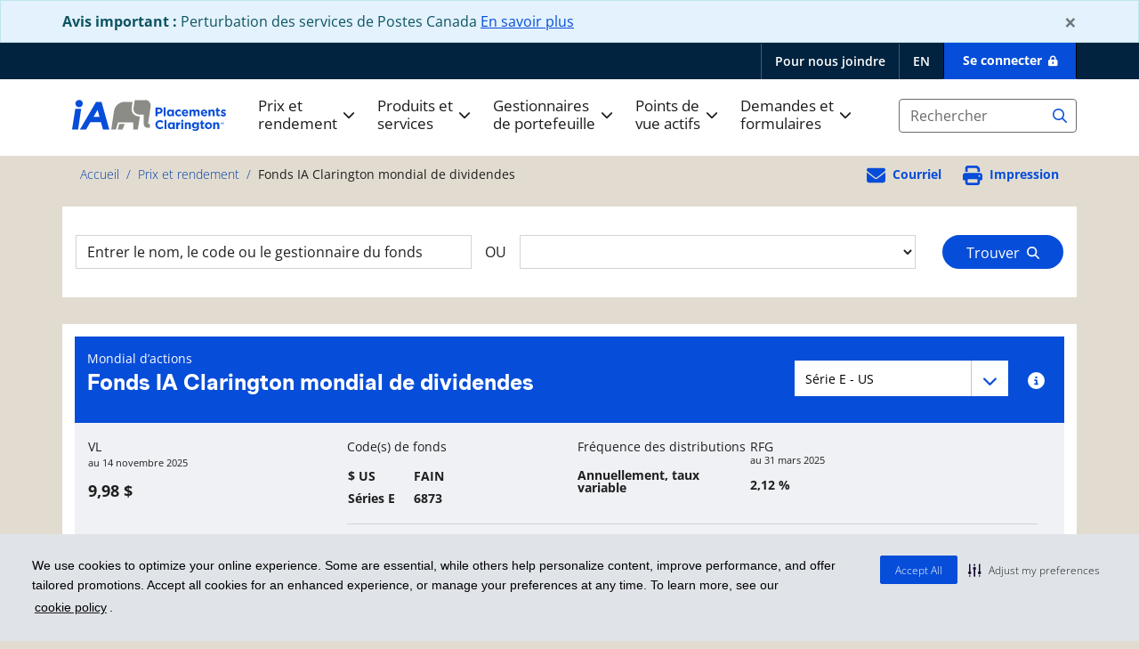

--- FILE ---
content_type: text/html; charset=utf-8
request_url: https://iaclarington.com/fr/prix-et-rendement/fonds/actions?wc=6873
body_size: 58930
content:
 <!DOCTYPE html> <html lang="fr" user-role="Other"> <head> <meta charset="utf-8"> <meta http-equiv="X-UA-Compatible" content="IE=edge,chrome=1" /> <meta name="viewport" content="width=device-width, initial-scale=1"> <title>
	Fonds IA Clarington mondial de dividendes - S&#233;rie E (US)
</title> <script src="https://cdnjs.cloudflare.com/ajax/libs/js-cookie/2.2.1/js.cookie.min.js" type="text/javascript" integrity="sha512-Meww2sXqNHxI1+5Dyh/9KAtvI9RZSA4c1K2k5iL02oiPO/RH3Q30L3M1albtqMg50u4gRTYdV4EXOQqXEI336A==" crossorigin="anonymous" referrerpolicy="no-referrer"></script> <script src="/iaclarington/Scripts/iac.init.js?v=8047" type="text/javascript"></script> <script>
        initializeGlobalIACObject(
            `{"PUBUrl":"https://iaclarington.com","SHUBUrl":"https://saleshub.iaclarington.com","FDSUrl":"https://fds2.iaclarington.com","CCMUrl":"https://ccm.ifglobalproducts.com","IACUrl":"https://iac.ifglobalproducts.com","OktaUrl":"https://login.iaclarington.com"}`,
            false,
            `/fr/carrefour-des-conseillers/ouverture-de-session`,
            `/Sitefinity/SignOut?sts_signout=true`
        );
    </script> <script src="/ScriptResource.axd?d=6DQe8ARl7A9TiuWej5ttCmXdaDgCSf9dfXnAe57DGDhJsNXFW4sGxewinq7CXBgx7hxzQECOajAEhdSp8s9U77urr7PgqhBf1_4gkJGzpJmNwaJdRcFRM-lP1UYgEPDOdUMdiAXHM6SLcQHjSZa8ytrHaI6MM6opRl3Lr6X-iGLZk5zDEF9QXQYqll4T6gZF0&amp;t=5b26a2a8" type="text/javascript"></script><script src="/ScriptResource.axd?d=74FHISOx3fOPKwLxL0RMYgDqM6L9u6BhCpppuG0bI5cmKBAvysoj0n5XyNQlxsC8KT6BghnyGN2KX6eXweQUBayLX-wlZNECpL22YRD8NHTpXtkguaZBrFZDLb1ttLPuxm-I3r0npOnJU2QHQZ3HbvXat5BvoJSNg7kGnTE_yjCV-xfxB7E0fGiy4Hvy_H8T0&amp;t=5b26a2a8" type="text/javascript"></script><script src="/ScriptResource.axd?d=BipRCKUteAIr0PTUVR7xo8I4pCcvjdbQfz9pkyvhcTWOU4RtYrObwDI6N5gOge_UmmMh_WHo51HJzlIa5CwbJYaGbL37cj9uxKHnzlUaqGjwHQWOXE0pfUmVXsQ5WFySZtIkAeBetTHNUEflqj-8yaqh2oE6JSA1pm_qMvggAxrWeFWPj36Whwtu-cuf4s6r0&amp;t=5b26a2a8" type="text/javascript"></script><script src="/ResourcePackages/Bootstrap4/assets/dist/js/popper.min.js" type="text/javascript"></script><script src="/ResourcePackages/Bootstrap4/assets/dist/js/bootstrap.min.js" type="text/javascript"></script><script src="/iaclarington/IACCommon/Resources/Scripts/iac.helpers.js?v=8047" type="text/javascript"></script><script src="/iaclarington/Scripts/iac.common.js?v=8047" type="text/javascript"></script><script src="/iaclarington/IACCommon/Resources/Scripts/iac.menu.js?v=8047" type="text/javascript"></script><script src="/iaclarington/Scripts/Vendors/gtm.datalayer.js" type="text/javascript"></script><script src="/iaclarington/IACCommon/Resources/Scripts/iac.control.userroles.js?v=4&amp;package=Bootstrap4" type="text/javascript"></script><script src="https://cdnjs.cloudflare.com/ajax/libs/jquery.matchHeight/0.7.2/jquery.matchHeight-min.js" type="text/javascript"></script><script src="/Mvc/Views/Shared/fund-page-common.js?v=8047" type="text/javascript"></script><script src="/Mvc/Views/Shared/fund-page-mobile.js?v=8047" type="text/javascript"></script><script src="https://cdn.jsdelivr.net/npm/chart.js@2.9.4/dist/Chart.min.js" type="text/javascript"></script><link href="https://cdn.jsdelivr.net/npm/@fontsource/montserrat@5.1.0/latin.min.css" rel="stylesheet" type="text/css" /><link href="https://cdn.jsdelivr.net/npm/@fontsource/open-sans@5.1.0/latin.min.css" rel="stylesheet" type="text/css" /><link href="/ResourcePackages/Bootstrap4/assets/dist/css/main.min.css" rel="stylesheet" type="text/css" /><link href="/iaclarington/Styles/css/iac.main.css?v=8047" rel="stylesheet" type="text/css" /><link href="/iaclarington/Styles/css/project.master.min.css?v=8047" rel="stylesheet" type="text/css" /><link href="/iaclarington/Styles/css/StyleWidgets/iac.template.base.css?v=8047" rel="stylesheet" type="text/css" /><link href="/iaclarington/Styles/css/StyleWidgets/iac.page.fontawesomesvgfix.css" rel="stylesheet" type="text/css" /><link href="https://kendo.cdn.telerik.com/2022.3.1109/styles/kendo.common.min.css" rel="stylesheet" type="text/css" /><link href="https://kendo.cdn.telerik.com/2022.3.1109/styles/kendo.bootstrap.min.css" rel="stylesheet" type="text/css" /><link href="/iaclarington/Styles/sass/partials/css/controls.fundfinder.min.css" rel="stylesheet" type="text/css" /><link href="/Mvc/Models/Fund_Page/Styles/fp_base_print.css?v=8047" rel="stylesheet" type="text/css" /><link href="/iaclarington/Styles/sass/partials/css/pages.fundpage.min.css?v=8047" rel="stylesheet" type="text/css" /> <script>
        (() => { iac.utility.validateUserProfile("/fr/carrefour-des-conseilles/user/profil_conseiller/profil_conseiller_edit", "/auth/registered", "To navigate Advisor Hub as an Advisor, you must provide us with your information."); })();
    </script> <script type='module' data-kendoscript='modules'>
import 'https://kendo.cdn.telerik.com/2022.3.1109/js/jszip.min.js';
import 'https://kendo.cdn.telerik.com/2022.3.1109/mjs/kendo.tooltip.js';
import 'https://kendo.cdn.telerik.com/2022.3.1109/mjs/kendo.autocomplete.js';
import 'https://kendo.cdn.telerik.com/2022.3.1109/mjs/kendo.grid.js';
import 'https://kendo.cdn.telerik.com/2022.3.1109/mjs/kendo.dataviz.js';
import 'https://kendo.cdn.telerik.com/2022.3.1109/mjs/kendo.datepicker.js';
import 'https://kendo.cdn.telerik.com/2022.3.1109/mjs/kendo.buttongroup.js';
import 'https://kendo.cdn.telerik.com/2022.3.1109/js/messages/kendo.messages.fr-CA.min.js';
import 'https://kendo.cdn.telerik.com/2022.3.1109/js/cultures/kendo.culture.fr-CA.min.js';
kendo.culture('fr-CA');
import '/kendo-ui-license.js';</script><meta property="og:title" content="Fonds IA Clarington mondial de dividendes - S&#233;rie E (US)" /><meta property="og:description" content="L&amp;rsquo;objectif du Fonds consiste &amp;agrave; procurer une appr&amp;eacute;ciation du capital &amp;agrave; long terme en investissant principalement dans les titres de capitaux propres de soci&amp;eacute;t&amp;eacute;s du monde entier qui versent, ou devraient verser, des dividendes." /><meta property="og:type" content="website" /><meta property="og:url" content="https://iaclarington.com/fr/prix-et-rendement/fonds/actions?wc=6873" /><meta property="og:image" content="https://iaclarington.com/images/default-source/developer-images/iaclarington-logo-og-fr.png" /><meta property="og:site_name" content="IA Clarington" /><link href="/iaclarington/Styles/css/StyleWidgets/iac.template.PnP.css" media="all" rel="stylesheet" type="text/css" /><meta name="Generator" content="Sitefinity 15.2.8430.0 DX" /><link rel="canonical" href="https://iaclarington.com/fr/prix-et-rendement/fonds/actions?wc=6873" /><script type='text/javascript'>
	                var appInsights=window.appInsights||function(a){
		                function b(a){c[a]=function(){var b=arguments;c.queue.push(function(){c[a].apply(c,b)})}}var c={config:a},d=document,e=window;setTimeout(function(){var b=d.createElement('script');b.src=a.url||'https://az416426.vo.msecnd.net/scripts/a/ai.0.js',d.getElementsByTagName('script')[0].parentNode.appendChild(b)});try{c.cookie=d.cookie}catch(a){}c.queue=[];for(var f=['Event','Exception','Metric','PageView','Trace','Dependency'];f.length;)b('track'+f.pop());if(b('setAuthenticatedUserContext'),b('clearAuthenticatedUserContext'),b('startTrackEvent'),b('stopTrackEvent'),b('startTrackPage'),b('stopTrackPage'),b('flush'),!a.disableExceptionTracking){f='onerror',b('_'+f);var g=e[f];e[f]=function(a,b,d,e,h){var i=g&&g(a,b,d,e,h);return!0!==i&&c['_'+f](a,b,d,e,h),i}}return c
	                }({
		                instrumentationKey: 'e9ea60fb-b0a1-40fb-92ca-aeed18669bca'
	                });

	                window.appInsights=appInsights,appInsights.queue&&0===appInsights.queue.length&&appInsights.trackPageView();
            </script><script type="application/json" id="sf-insight-metadata">
	{"contentMetadata":"{\"Id\":\"f7380998-6dec-6388-bcc1-ff0000f88fcc\",\"ContentType\":\"Page\",\"Title\":\"Actions\",\"CanonicalTitle\":\"Equity\",\"CanonicalUrl\":\"https://iaclarington.com/fr/prix-et-rendement/fonds/actions?wc=6873\",\"Language\":\"fr\",\"CreatedOn\":\"2021-01-12T16:17:08Z\",\"ModifiedOn\":\"2025-10-23T16:42:36Z\",\"SiteId\":\"714fae9d-6367-49ee-9589-17fc411f66ea\",\"SiteName\":\"IA Clarington\",\"PageId\":\"f7380998-6dec-6388-bcc1-ff0000f88fcc\"}","videosMetadata":"[]"}
</script><script type="application/json" id="sf-insight-settings">
	{"apiServerUrl":"https://api.insight.sitefinity.com/","apiKey":"231b3a0c-a162-f8ad-6cc1-dda462b82c18","applicationName":"Website","trackingCookieDomain":"","keepDecTrackingCookieOnTrackingConsentRejection":false,"slidingExpirationForTrackingCookie":false,"maxAgeForTrackingCookieInDays":365,"trackYouTubeVideos":true,"crossDomainTrackingEntries":["iaclarington.com"],"strategy":"Persist|False","docsHrefTestExpressions":[".*\\/docs\\/.+\\.{1}.+((\\?|\\\u0026)sfvrsn=.+){1}$",".+((\\?|\\\u0026)sf_dm_key=.+){1}$"],"sessionLengthInMinutes":30,"trackVimeoVideos":true,"useSecureCookies":true}
</script><script type="text/javascript" src="/WebResource.axd?d=[base64]&amp;t=638809903060000000">

</script><script src="https://cdn.insight.sitefinity.com/sdk/sitefinity-insight-client.min.3.1.44.js" crossorigin="" async="async">

</script><meta name="description" content="L&amp;rsquo;objectif du Fonds consiste &amp;agrave; procurer une appr&amp;eacute;ciation du capital &amp;agrave; long terme en investissant principalement dans les titres de capitaux propres de soci&amp;eacute;t&amp;eacute;s du monde entier qui versent, ou devraient verser, des dividendes." /></head> <body id="PublicWrapper"> <noscript><iframe src="https://www.googletagmanager.com/ns.html?id=GTM-5XZHHKP" height="0" width="0" style="display:none;visibility:hidden"></iframe></noscript>  <div class="sfPublicWrapper"> <div class="page-wrap"> <div id="iac-header" role="banner"> <div class="header-warning"> 



<div id="Es6FeatureDetection" class="iac-hide">
    <div class="alert alert-danger mb-0 mt-0 br-0" role='alert' aria-live='assertive'>
        <div class="container">
            <p><strong>Oups ! Il semble que votre navigateur ne prenne pas en charge certaines des fonctionnalités nécessaires pour ce site.</strong><br />Votre expérience peut différer de celle des navigateurs Internet les plus récents et à jour. Veuillez passer à un autre navigateur si disponible.</p>
        </div>
    </div>
</div>
<script>
    (function () {
        var alertId = 'Es6FeatureDetection';
        try {
            // Arrow functions (CHR: 45, EDG: 12, SAF: 10, FF: 22, OP: 32)
            new Function('(a = 0) => a');

            // Let and const (CHR: 49, EDG: 12, SAF: 11, FF: 36, OP: 36)
            eval('let x = 1; const y = 2;');

            // Template literals (CHR: 41, EDG: 13, SAF: 9.1, FF: 34, OP: 29)
            eval('`template literal`');

            // Default parameters (CHR: 49, EDG: 14, SAF: 10, FF: 15, OP: 36)
            new Function('function f(a = 0) { return a; }');

            // Destructuring (CHR: 49, EDG: 14, SAF: 8, FF: 41, OP: 36)
            eval('let {a, b} = {a: 1, b: 2};');

            // Spread operator (CHR: 46, EDG: 12, SAF: 8, FF: 16, OP: 37)
            eval('let arr = [...[1, 2, 3]];');

            // Classes (CHR: 49, EDG: 13, SAF: 9, FF: 45, OP: 36)
            eval('class MyClass {}');

            // Promises (CHR: 33, EDG: 12, SAF: 7.1, FF: 29, OP: 20)
            new Promise(function () { });
        } catch (ex) {
            if (typeof jQuery !== 'undefined') {
                $('#' + alertId).show();
            } else {
                var alert = document.getElementById(alertId);
                alert.style.display = 'block';
            }
        }
    })();
</script>


<div id="en-savoir-plus" class="iac-dismissable">
    <div class="alert alert-dismissable alert-info mb-0 mt-0 br-0" role='alert' aria-live='polite'>
        <div class="container">
            <button type="button" class="close" data-dismiss="alert">&times;</button>
            <p>
                    <b>Avis important : </b>
                                    <span>
                        Perturbation des services de Postes Canada
                    </span>                                      
                <a href='/fr/greve-du-personnel-de-postes-canada'>En savoir plus</a>            </p>
        </div>
    </div>
</div>

 </div> <div class="header-main iac-showhide"> <div class="header-bar"></div> <div class="container header-content"> <div class="form-row align-items-center"> <div class="col-auto iac-logo-container alt"> 
 </div> <div class="col iac-skiptocontent-container"> <a href="#content" class="skip-to-content" tab-index="1">Aller au contenu</a> </div> <div class="col-auto iac-utilitymenu-container iac-target iac-hide iac-showhide"> 
<div id="SiteUtilityMenu_TA483E6FB035_Col00" class="sf_colsIn d-flex iac-topnav-base" data-sf-element="Container" data-placeholder-label="TopNav Base">

<a class="iac-link-utilitymenu" href="/fr/pour-nous-joindre">Pour nous joindre</a>


        <a href="javascript:void(0);" onclick="openLink('en'); return false;" class=" iac-languagelink iac-link-utilitymenu" aria-label="English"><span lang=en>EN</span></a>










<div class="iac-loginstatus">
    <div class="iac-loggedin iac-hide" data-sf-role="sf-logged-in-view">
        <nav aria-label="Secondary navigation">            
            <div class="iac-loginmenu iac-showhide iac-dropdown">
                <button id="navbarDropdown1" class="iac-navbarDropdown iac-link-utilitymenu iac-trigger" type="button">
                    Carrefour des conseillers
                </button>
                <div class="iac-loginlinks iac-target iac-hide" aria-live="polite" aria-labelledby="navbarDropdown1">
                    <div id="iac_custom_username" data-sf-role="sf-logged-in-name" class="user-name"></div>
                    <div class="">
                        <div data-userrole="IsAdvisor">
                            <div id="inactive_dealer_rep_notification" class="alert alert-warning iac-hide" aria-live="polite">
                                Un code de courtier/repr&eacute;sentant est exig&eacute;. <a href="/fr/carrefour-des-conseillers/user/notification-de-compte">Voir les d&eacute;tails</a>
                            </div>
                        </div>
                        <ul class="">
                            
                            <li data-userrole="IsBackendUser"><a href="/sitefinity">Sitefinity Backend</a></li>

                            
                            <li data-userrole="IsAdministrator"><a href="/fr/carrefour-des-conseilles/user/profil_employe">Employee Profile</a></li>
                            <li data-userrole="IsAdministrator"><a href="/fr/carrefour-des-conseillers/user/profil_invite">Guest Profile</a></li>
                            <li data-userrole="IsAdministrator"><a href="/fr/carrefour-des-conseillers/user/profil_conseiller">Advisor Profile</a></li>
                            <li data-userrole="IsAdministrator"><a href="/fr/carrefour-des-conseillers/equipe-des-ventes">My Sales Team (Advisor)</a></li>
                            <li data-userrole="IsAdministrator"><a href="/fr/carrefour-des-conseillers/localisateur-de-representant">My Sales Team (Employee)</a></li>
                            <li data-userrole="IsAdministrator"><a href="/fr/carrefour-des-conseillers/equipe-des-ventes-admin">Advisor Sales Teams (Admin)</a></li>
                            <li data-userrole="IsAdministrator"><a href="/advisor-hub/user/register_guest">Guest Registration</a></li>
                            <li data-userrole="IsAdministrator"><a href="/fr/carrefour-des-conseillers/user/inscription">Advisor Registration</a></li>
                            <li data-userrole="IsAdministrator"><a href="/activeinsights/active-insights-for-approval">Blogs for Approval</a></li>
                            <li data-userrole="IsAdministrator"><a href="/advisor-hub/events-management">Events Management</a></li>
                            <li data-userrole="IsAdministrator"><a href="/fr/carrefour-des-conseillers/formation-continue-certificat">Certificates Grid</a></li>
                            <li data-userrole="IsAdministrator"><a href="/fr/carrefour-des-conseillers/formation-continue-certificat/create?ev=0">Certificate Self Serve</a></li>
                            <li data-userrole="IsAdministrator"><a href="/price-performance/grids/fund-page-list">Funds List</a></li>
                            <li data-userrole="IsAdministrator"><a href="/activeinsights/market-insights/microsite-accelerator">Microsite Accelerator</a></li>

                            
                            <li data-userrole="IsEmployee"><a href="/fr/carrefour-des-conseilles/user/profil_employe">Mon profil</a></li>
                            <li data-userrole="IsEmployee"><a href="/fr/carrefour-des-conseillers/localisateur-de-representant">Mon &eacute;quipe des ventes</a></li>

                            
                            <li data-userrole="IsGuest"><a href="/fr/carrefour-des-conseillers/user/profil_invite">Mon profil</a></li>
                            <li data-userrole="IsGuest"><a href="/fr/carrefour-des-conseillers/localisateur-de-representant">Mon &eacute;quipe des ventes</a></li>

                            
                            <li data-userrole="IsAdvisor"><a href="/fr/carrefour-des-conseillers/user/profil_conseiller">Mon profil</a></li>
                            <li data-userrole="IsAdvisor"><a href="/fr/carrefour-des-conseillers/equipe-des-ventes">Mon &eacute;quipe des ventes</a></li>
                            <li data-userrole="IsAdvisor"><a href="/fr/carrefour-des-conseillers/formation-continue-certificat">Afficher tous mes certificats</a></li>

                            
                            <li data-userrole="IsEventsManager"><a href="/fr/carrefour-des-conseillers/formation-continue-certificat">Certificates Grid</a></li>
                            <li data-userrole="IsEventsManager"><a href="/fr/carrefour-des-conseillers/formation-continue-certificat/create?ev=0">Certificate Self Serve</a></li>
                            <li data-userrole="IsEventsManager"><a href="/advisor-hub/events-management">Events Management</a></li>

                            
                            <li data-userrole="IsCertificateGenerator"><a href="/fr/carrefour-des-conseillers/formation-continue-certificat/create?ev=0">Certificate Self Serve</a></li>

                            
                            <li data-userrole="HasSalesHubAccess"><a href="https://saleshub.iaclarington.com">Sales Hub</a></li>
                        </ul>

                        <div class="text-center">
                            <a class="iac-navbtn iac-btn2 w-100 text-center mt-4" href="/fr/prix-et-rendement/fonds/actions/SignOut/?sf_cntrl_id=ctl00$SiteUtilityMenu$TA483E6FB030" onclick="setPostLogoutUrl()">Fermer la session</a>
                            <a class="iac-navlink" href="/fr/carrefour-des-conseillers/demande-de-compte">Demande de compte - conseillers</a>
                        </div>
                    </div>
                </div>
            </div>
        </nav>
    </div>

    <div class="iac-loggedout iac-hide" data-sf-role="sf-logged-out-view">
        <nav aria-label="Secondary navigation">
            <div class="iac-loginmenu iac-showhide iac-dropdown">
                <button id="navbarDropdown2" class="iac-navbarDropdown iac-link-utilitymenu iac-trigger" type="button">
                    Se connecter
                </button>
                <div class="iac-loginlinks iac-target iac-hide" aria-live="polite" aria-labelledby="navbarDropdown2">
                    <a class="iac-btn2 w-100 text-center mt-4" href="/fr/carrefour-des-conseillers/ouverture-de-session" onclick="DECLogin(event)">
                        Carrefour des conseillers
                        
                    </a>
                    <a class="iac-navlink" href="/fr/carrefour-des-conseillers/demande-de-compte">
                        Demande de compte - conseillers
                    </a>
                </div>
            </div>
        </nav>
    </div>
</div>

<input type="hidden" data-sf-role="sf-status-json-endpoint-url" value="/rest-api/login-status" />
<input type="hidden" data-sf-role="sf-logout-redirect-url" value="https://iaclarington.com/fr/prix-et-rendement/fonds/actions" />
<input type="hidden" data-sf-role="sf-login-redirect-url" value="/advisor-hub/login?ReturnUrl=https%3a%2f%2fiaclarington.com%2ffr%2fprix-et-rendement%2ffonds%2factions%3fwc%3d6873" />
<input type="hidden" data-sf-role="sf-is-design-mode-value" value="False" />
<input type="hidden" data-sf-role="sf-allow-windows-sts-login" value="False" />



<script>    
    $(document).trigger("iac:menuready");

    function setPostLogoutUrl() {
        try {
            Cookies.set("postLogoutRedirectUrl", "/fr/accueil");
        }
        catch (ex) {
            console.log(ex);
        }
    }
</script>
</div>
 </div> <div class="col-12 iac-newrow"></div> <div class="col-auto iac-logo-container main"> 

<div >
    <div ><a href="/fr" class="iac-logo"><img src="/iaclarington/images/iac-logo-fr-v3.svg" alt="iaclarington.com - accueil" /></a></div>    
</div> </div> <div class="col header-nav"> <div class="iac-sitenav-container iac-target iac-hide"> <nav id="iac-nav" class="navbar" data-toggle="affix" aria-label="Primary navigation menu"> <div id="iacmainnavigation" class=""> 

<div >
    <div ><ul class="navbar-nav flex-wrap w-100" aria-label="Menu de navigation" role="list"><li class="nav-item dropdown" role="listitem"><a data-toggle="dropdown" id="pricePerformance" class="nav-link dropdown-toggle shadow-none" href="javascript:void(0)" aria-expanded="false" role="button" aria-haspopup="true">Prix et <br data-sf-ec-immutable="" />rendement
 </a>
 <div class="dropdown-menu w-100" aria-labelledby="pricePerformance"><div class="row"><div class="col-md-3"><ul role="list"><li role="listitem"><a href="/fr/prix-et-rendement/grids/cours-quotidiens?ff=230;237;83" class="main-nav-link">Prix et
                                rendement</a>
 <ul role="list"><li role="listitem"><a href="/fr/prix-et-rendement/grids/rendement?campaign=ratings&amp;ff=300;301;83" aria-label="Fonds 4 et 5 étoiles de Morningstar" class="main-nav-link" data-sf-ec-immutable="">Fonds 4 et 5 &eacute;toiles de Morningstar</a>
 </li><li role="listitem"><a href="/fr/prix-et-rendement/grids/cours-quotidiens?ff=235;83" aria-label="Prix et rendement - Série FNB active" class="main-nav-link">S&eacute;rie FNB active</a>
 </li><li role="listitem"><a href="/fr/prix-et-rendement/grids/cours-quotidiens?ff=15;83" aria-label="Prix et rendement - Fonds communs de placement" class="main-nav-link">Fonds
 communs de placement</a>
 </li><li role="listitem"><a href="/fr/prix-et-rendement/grids/cours-quotidiens?ff=17;83" aria-label="Prix et rendement -  Fonds de catégorie structurés en société" class="main-nav-link">Fonds de cat&eacute;gorie structur&eacute;s en soci&eacute;t&eacute;
                                    </a>
 </li></ul></li></ul></div><div class="col-md-3"><ul role="list"><li class="main-nav-empty" role="listitem"><ul role="list"><li role="listitem"><a href="/fr/prix-et-rendement/grids/cours-quotidiens?ff=45;83" aria-label="Prix et rendement - Fonds Inhance PSR" class="main-nav-link">Fonds Inhance PSR</a>
 </li><li role="listitem"><a href="/fr/prix-et-rendement/grids/cours-quotidiens?ff=76;83" aria-label="Prix et rendement - Solutions gérées" class="main-nav-link">Solutions
 g&eacute;r&eacute;es</a>
 </li><li role="listitem"><a href="/fr/prix-et-rendement/grids/codes-de-fonds?ff=83" aria-label="Prix et rendement - Codes de fonds" class="main-nav-link">Codes de fonds</a>
 </li><li role="listitem"><a href="/fr/prix-et-rendement/grids/comparer?cf=" aria-label="Prix et rendement - Outil de comparaison des fonds" class="main-nav-link" data-sf-ec-immutable="">Outil de comparaison des fonds</a>
 </li></ul></li></ul></div><div class="col-md"><ul role="list"><li role="listitem"><a href="/fr/produits-et-services/documents-de-reglementation" class="main-nav-link">Documents de
                                r&eacute;glementation</a>
 <ul role="list"><li role="listitem"><a href="/fr/produits-et-services/documents-de-reglementation" aria-label="Documents de réglementation - Prospectus
            " class="main-nav-link">Prospectus </a>
 </li><li role="listitem"><a href="/fr/prix-et-rendement/grids/documents" aria-label="Documents de réglementation - Aperçu du Fonds" class="main-nav-link">Aper&ccedil;u
 du
                                        Fonds</a>
 </li><li role="listitem"><a href="/fr/prix-et-rendement/grids/documents" aria-label="Documents de réglementation - Rapport financier" class="main-nav-link">Rapport
 financier</a>
 </li><li role="listitem"><a href="/fr/prix-et-rendement/grids/documents" aria-label="Documents de réglementation - RDRF" class="main-nav-link">Rapport de la
                                        direction sur le rendement
                                        du Fonds</a>
 </li><li role="listitem"><a href="/fr/prix-et-rendement/grids/documents" aria-label="Documents de réglementation - Les 25 principaux titres en portefeuille" class="main-nav-link">Les
 25 principaux titres en portefeuille
                                    </a>
 </li></ul></li></ul></div></div><!--end of container-->
 </div><!--end of  dropdown-menu mega-menu row-->
 </li><li class="dropdown nav-item"><a data-toggle="dropdown" id="productsServices" class="nav-link dropdown-toggle" href="javascript:void(0)" aria-expanded="false" role="button" aria-haspopup="true">Produits et <br data-sf-ec-immutable="" />services</a>
 <div class="dropdown-menu w-100" aria-labelledby="productsServices"><div class="row"><div class="col-md-3"><ul role="list"><li role="listitem"><a href="/fr/produits-et-services/fonds-communs-de-placement" class="main-nav-link">Fonds communs
                                de
                                placement</a>
 <ul role="list"><li role="listitem"><a href="/fr/produits-et-services/modele-de-calcul-de-flux-monetaires" class="main-nav-link">Calcul
 de distributions</a>
 </li></ul></li><li role="listitem"><a href="/fr/produits-et-services/solutions-gerees" class="main-nav-link">Solutions
 g&eacute;r&eacute;es</a>
 <ul role="list"><li role="listitem"><a href="/fr/produits-et-services/solutions-gerees/Portefeuilles-geres-iA-Gestion-de-patrimoine" class="main-nav-link">Portefeuilles
 g&eacute;r&eacute;s iA Gestion de patrimoine</a>
 </li><li role="listitem"><a href="/fr/produits-et-services/placement-socialement-responsable-psr" class="main-nav-link">Portefeuilles
 IA Clarington Inhance PSR</a>
 </li></ul></li><li role="listitem"><a href="/fr/redirecting-pages/cdp" class="main-nav-link lock-link" target="_blank">Connaissance du produit (CDP)</a></li></ul></div><div class="col-md-3"><ul role="list"><li role="listitem"><a href="/fr/produits-et-services/fonds-de-placement-garanti-fpg" class="main-nav-link">Solutions
 garanties</a>
 <!--<ul role="list">
            <li role="listitem">
            <a class="main-nav-link" href="/fr/produits-et-services/calculateur-de-repartition" data-sf-ec-immutable="">Calcul
            de
            FPG</a>
            </li>
        </ul>-->
 </li><li role="listitem"><a href="/fr/produits-et-services/placement-socialement-responsable-psr" class="main-nav-link">Portefeuilles
 Inhance PSR</a>
 </li></ul></div><div class="col-md-3"><ul role="list"><li role="listitem"><a href="/fr/produits-et-services/placements-fiscalement-avantageux" class="main-nav-link">Placements
 fiscalement avantageux</a>
 <ul role="list"><li role="listitem"><a href="/fr/produits-et-services/placements-fiscalement-avantageux/categorie-de-societe" class="main-nav-link">Cat&eacute;gorie de soci&eacute;t&eacute;
                                    </a>
 </li><li role="listitem"><a href="/fr/produits-et-services/placements-fiscalement-avantageux/options-de-paiement-serie-t" class="main-nav-link">Options
 de versement</a>
 </li><li role="listitem"><a href="/fr/produits-et-services/placements-fiscalement-avantageux/comptes-fiscalement-avantageux" class="main-nav-link">Comptes
 avec avantages fiscaux</a>
 <ul role="list" class="primary-caret-list"><li role="listitem" class="col-sm-6"><a href="/fr/produits-et-services/placements-fiscalement-avantageux/comptes-fiscalement-avantageux/reer" class="main-nav-link">REER</a>
 </li><li role="listitem" class="col-sm-6"><a href="/fr/produits-et-services/placements-fiscalement-avantageux/comptes-fiscalement-avantageux/celi" class="main-nav-link">CELI</a>
 </li><li role="listitem" class="col-sm-6"><a href="/fr/produits-et-services/placements-fiscalement-avantageux/comptes-fiscalement-avantageux/reee" class="main-nav-link">REEE</a>
 </li><li role="listitem" class="col-sm-6"><a href="/fr/produits-et-services/placements-fiscalement-avantageux/comptes-fiscalement-avantageux/ferr" class="main-nav-link">FERR</a>
 </li><li role="listitem" class="col-sm-6"><a href="/fr/produits-et-services/placements-fiscalement-avantageux/comptes-fiscalement-avantageux/qrops" class="main-nav-link">QROPS</a>
 </li></ul></li></ul></li></ul></div><div class="col-md-3"><ul role="list"><li role="listitem"><a class="main-nav-link" href="/fr/produits-et-services/service-et-options-d&#39;achat" data-sf-ec-immutable="">Options
 d&rsquo;achat et de service</a>
 <ul role="list"><li role="listitem"><a class="main-nav-link" href="/fr/produits-et-services/service-et-options-d&#39;achat/FNB" data-sf-ec-immutable="">S&eacute;rie
 FNB active</a>
 </li><li role="listitem"><a class="main-nav-link" href="/fr/produits-et-services/service-et-options-d&#39;achat/offre-des-series-de-fonds-mutuels" data-sf-ec-immutable="">Options
 de s&eacute;ries </a>
 </li><li role="listitem"><a href="/fr/tarification-elite/tarificationelite" class="main-nav-link">Pour les
                                        &eacute;pargnants fortun&eacute;s (Tarification
                                        &Eacute;lite)</a>
 </li><li role="listitem"><a class="main-nav-link" href="/fr/produits-et-services/service-et-options-d&#39;achat/service-d-achats-périodiques-par-sommes-fixes" data-sf-ec-immutable="">Service d&rsquo;achats p&eacute;riodiques par sommes fixes</a></li><li role="listitem"><a class="main-nav-link" href="/fr/produits-et-services/service-et-options-d&#39;achat/societes-de-placement-etrangeres-passives" data-sf-ec-immutable="">Soci&eacute;t&eacute;s de placement &eacute;trang&egrave;res
                                        passives (SPEP)
                                    </a>
 </li></ul></li><li role="listitem"><a href="/fr/produits-et-services/documents-de-reglementation" class="main-nav-link">Documents de
                                r&eacute;glementation</a></li></ul></div></div><!--end of container-->
 </div><!--end of  dropdown-menu mega-menu row-->
 </li><li role="listitem" class="dropdown nav-item"><a data-toggle="dropdown" id="portfolioManagers" class="nav-link dropdown-toggle" href="javascript:void(0)" aria-expanded="false" role="button" aria-haspopup="true">Gestionnaires <br data-sf-ec-immutable="" />de portefeuille</a>
 <div class="dropdown-menu w-100" aria-labelledby="portfolioManagers"><div class="row"><div class="col-md-3"><ul role="list"><li role="listitem"><a href="/fr/une-equipe-de-gestionnaires-experimentes/agile-investment-management-llc" class="main-nav-link">Agile Investment Management LLC</a>
 <ul role="list"><li role="listitem"><a href="/fr/une-equipe-de-gestionnaires-experimentes/agile-investment-management-llc/dan-janis" class="main-nav-link">Dan Janis</a>
 </li><li role="listitem"><a href="/fr/une-equipe-de-gestionnaires-experimentes/agile-investment-management-llc/peter-azzinario" class="main-nav-link">Peter Azzinaro</a>
 </li><li role="listitem"><a href="/fr/une-equipe-de-gestionnaires-experimentes/agile-investment-management-llc/jonathan-birtwell" class="main-nav-link">Jonathan Birtwell</a>
 </li><li role="listitem"><a href="/fr/une-equipe-de-gestionnaires-experimentes/agile-investment-management-llc/noelle-corum" class="main-nav-link">Noelle Corum</a>
 </li></ul></li></ul></div><div class="col-md-3"><ul role="list"><li role="listitem"><a href="/fr/une-equipe-de-gestionnaires-experimentes/ia-gestion-mondiale-dactifs-inc" class="main-nav-link">iA Gestion mondiale d&rsquo;actifs inc.</a>
 <ul role="list"><li role="listitem"><a href="/fr/une-equipe-de-gestionnaires-experimentes/ia-gestion-mondiale-dactifs-inc/jean-rene-adam" class="main-nav-link">Jean-Ren&eacute; Adam</a>
 </li><li role="listitem"><a href="/fr/une-equipe-de-gestionnaires-experimentes/ia-gestion-mondiale-dactifs-inc/dan-bastasic" class="main-nav-link">Dan Bastasic</a>
 </li><li role="listitem"><a href="/fr/une-equipe-de-gestionnaires-experimentes/ia-gestion-mondiale-dactifs-inc/alex-bellefleur" class="main-nav-link">Alex Bellefleur</a></li><li role="listitem"><a href="/fr/une-equipe-de-gestionnaires-experimentes/ia-gestion-mondiale-dactifs-inc/pier-andre-blanchet" class="main-nav-link">Pier-Andr&eacute;
 Blanchet</a>
 </li><li role="listitem"><a href="/fr/une-equipe-de-gestionnaires-experimentes/ia-gestion-mondiale-dactifs-inc/marc-gagnon" class="main-nav-link">Marc
 Gagnon</a>
 </li><li role="listitem"><a href="/fr/une-equipe-de-gestionnaires-experimentes/ia-gestion-mondiale-dactifs-inc/nicolas-caron" class="main-nav-link" data-sf-ec-immutable="">Nicolas Caron</a>
 </li><li role="listitem"><a href="/fr/une-equipe-de-gestionnaires-experimentes/ia-gestion-mondiale-dactifs-inc/sebastien-mc-mahon" class="main-nav-link">S&eacute;bastien
 Mc Mahon</a>
 </li><li role="listitem"><a href="/fr/une-equipe-de-gestionnaires-experimentes/ia-gestion-mondiale-dactifs-inc/alexandre-morin" class="main-nav-link">Alexandre
 Morin</a>
 </li><li role="listitem"><a href="/fr/une-equipe-de-gestionnaires-experimentes/ia-gestion-mondiale-dactifs-inc/david-caron" class="main-nav-link">David Caron</a>
 </li><li role="listitem"><a href="/fr/une-equipe-de-gestionnaires-experimentes/ia-gestion-mondiale-dactifs-inc/dan-rohinton" class="main-nav-link">Dan Rohinton</a>
 </li><li role="listitem"><a href="/fr/une-equipe-de-gestionnaires-experimentes/ia-gestion-mondiale-dactifs-inc/dominic-siciliano" class="main-nav-link">Dominic Siciliano</a>
 </li><li role="listitem"><a href="/fr/une-equipe-de-gestionnaires-experimentes/ia-gestion-mondiale-dactifs-inc/sebastien-vaillancourt" class="main-nav-link">S&eacute;bastien
 Vaillancourt</a>
 </li><li role="listitem"><a href="/fr/une-equipe-de-gestionnaires-experimentes/ia-gestion-mondiale-dactifs-inc/tej-rai" class="main-nav-link">Tej
 Rai</a>
 </li><li role="listitem"><a href="/fr/une-equipe-de-gestionnaires-experimentes/ia-gestion-mondiale-dactifs-inc/maxime-houde" class="main-nav-link">Maxime Houde</a>
 </li><li role="listitem"><a href="/fr/une-equipe-de-gestionnaires-experimentes/ia-gestion-mondiale-dactifs-inc/oliver-shao" class="main-nav-link">Oliver Shao</a>
 </li></ul></li></ul></div><div class="col-md-3"><ul role="list"><li role="listitem"><a href="/fr/une-equipe-de-gestionnaires-experimentes/loomis-sayles-and-company" class="main-nav-link">Loomis,
 Sayles &amp; Company, L.P. </a>
 <ul role="list"><li role="listitem"><a href="/fr/une-equipe-de-gestionnaires-experimentes/loomis-sayles-and-company/aziz-v-hamzaogullari" class="main-nav-link">Aziz
 V. Hamzaogullari</a></li><li role="listitem"><a href="/fr/une-equipe-de-gestionnaires-experimentes/loomis-sayles-and-company/brian-kennedy" class="main-nav-link">Brian
 P. Kennedy</a></li><li role="listitem"><a href="/fr/une-equipe-de-gestionnaires-experimentes/loomis-sayles-and-company/david-rolley" class="main-nav-link">David
 W. Rolley</a>
 </li><li role="listitem"><a href="/fr/une-equipe-de-gestionnaires-experimentes/loomis-sayles-and-company/eileen-riley" class="main-nav-link">Eileen
 Riley</a></li><li role="listitem"><a href="/fr/une-equipe-de-gestionnaires-experimentes/loomis-sayles-and-company/heather-young" class="main-nav-link">Heather M. Young</a></li><li role="listitem"><a href="/fr/une-equipe-de-gestionnaires-experimentes/loomis-sayles-and-company/lee-rosenbaum" class="main-nav-link">Lee
 Rosenbaum</a></li><li role="listitem"><a href="/fr/une-equipe-de-gestionnaires-experimentes/loomis-sayles-and-company/matthew-eagan" class="main-nav-link">Matthew
 J. Eagan</a></li><li role="listitem"><a href="/fr/une-equipe-de-gestionnaires-experimentes/loomis-sayles-and-company/michael-klawitter" class="main-nav-link">Michael L. Klawitter</a></li><li role="listitem"><a href="/fr/une-equipe-de-gestionnaires-experimentes/loomis-sayles-and-company/eric-williams" class="main-nav-link" data-sf-ec-immutable="">Eric Williams</a></li><li role="listitem"><a href="/fr/une-equipe-de-gestionnaires-experimentes/loomis-sayles-and-company/peter-sheehan" class="main-nav-link" data-sf-ec-immutable="">Peter S. Sheehan</a></li></ul></li></ul></div><div class="col-md-3"><ul role="list"><li role="listitem"><a href="/fr/une-equipe-de-gestionnaires-experimentes/qv-investors-inc" class="main-nav-link">QV
 Investors Inc.</a>
 <ul role="list"><li role="listitem"><a href="/fr/une-equipe-de-gestionnaires-experimentes/qv-investors-inc/richard-fortin" class="main-nav-link">Richard Fortin</a>
 </li><li role="listitem"><a href="/fr/une-equipe-de-gestionnaires-experimentes/qv-investors-inc/mathew-hermary" class="main-nav-link">Mathew
 Hermary</a>
 </li><li role="listitem"><a href="/fr/une-equipe-de-gestionnaires-experimentes/qv-investors-inc/joe-jugovic" class="main-nav-link">Joe
 Jugovic</a>
 </li><li role="listitem"><a href="/fr/une-equipe-de-gestionnaires-experimentes/qv-investors-inc/steven-kim" class="main-nav-link">Steven Kim</a>
 </li><li role="listitem"><a href="/fr/une-equipe-de-gestionnaires-experimentes/qv-investors-inc/derek-nichol" class="main-nav-link">Derek Nichol</a>
 </li></ul></li><li role="listitem"><a href="/fr/une-equipe-de-gestionnaires-experimentes/vancity-investment-management-ltd" class="main-nav-link">Vancity
 Investment Management Ltd.</a>
 <ul role="list"><li role="listitem"><a href="/fr/une-equipe-de-gestionnaires-experimentes/vancity-investment-management-ltd/jeffrey-adams" class="main-nav-link">Jeffrey
 Adams</a>
 </li><li role="listitem"><a href="/fr/une-equipe-de-gestionnaires-experimentes/vancity-investment-management-ltd/wes-dearborn" class="main-nav-link">Wes
 Dearborn</a>
 </li><li role="listitem"><a href="/fr/une-equipe-de-gestionnaires-experimentes/vancity-investment-management-ltd/charan-sanghera" class="main-nav-link">Charan Sanghera</a>
 </li><li role="listitem"><a href="/fr/une-equipe-de-gestionnaires-experimentes/vancity-investment-management-ltd/marc-sheard" class="main-nav-link">Marc
 Sheard</a>
 </li><li role="listitem"><a href="/fr/une-equipe-de-gestionnaires-experimentes/vancity-investment-management-ltd/mary-tsang" class="main-nav-link">Mary Tsang</a>
 </li><li role="listitem"><a href="/fr/une-equipe-de-gestionnaires-experimentes/vancity-investment-management-ltd/jeffrey-lew" class="main-nav-link">Jeffrey
 Lew</a>
 </li><li role="listitem"><a href="/fr/une-equipe-de-gestionnaires-experimentes/vancity-investment-management-ltd/mike-harvey" class="main-nav-link" data-sf-ec-immutable="">Mike Harvey</a>
 </li></ul></li></ul></div></div><!--end of container-->
 </div><!--end of  dropdown-menu mega-menu row-->
 </li><li class="dropdown nav-item"><a data-toggle="dropdown" id="activeInsights" href="javascript:void(0)" aria-expanded="false" role="button" aria-haspopup="true" class="nav-link dropdown-toggle">Points de <br data-sf-ec-immutable="" />vue actifs</a>
 <div class="dropdown-menu w-100" aria-labelledby="activeInsights"><div class="row"><div class="col-md-3"><ul role="list"><li role="listitem"><a href="/fr/pointsdevueactifs/le-point-sur-les-marches" class="main-nav-link">Le point sur les
                                march&eacute;s</a>
 <ul role="list"><!-- <li role="listitem"><a class="main-nav-link" href="/fr/pointsdevueactifs/le-point-sur-les-marches/-in-category/categories/points-de-vue-actifs/balados" data-sf-ec-immutable="">Balados</a>
            </li> -->
 <!--<li role="listitem"><a class="main-nav-link" href="/fr/pointsdevueactifs/le-point-sur-les-marches/-in-category/categories/points-de-vue-actifs/conferences-telephoniques" data-sf-ec-immutable="">Conf&eacute;rences
                t&eacute;l&eacute;phoniques</a></li>-->
 <li role="listitem"><a class="main-nav-link" href="/fr/pointsdevueactifs/le-point-sur-les-marches/-in-category/categories/points-de-vue-actifs/rapports" data-sf-ec-immutable="">Rapports</a>
 </li><li role="listitem"><a class="main-nav-link" href="/fr/pointsdevueactifs/le-point-sur-les-marches/-in-category/categories/points-de-vue-actifs/videos" data-sf-ec-immutable="">Vid&eacute;os</a>
 </li><li role="listitem"><a class="main-nav-link" href="/fr/pointsdevueactifs/le-point-sur-les-marches/-in-category/categories/points-de-vue-actifs/webemissions" data-sf-ec-immutable="">Web&eacute;missions</a>
 </li><li role="listitem"><a class="main-nav-link" href="/fr/pointsdevueactifs/le-point-sur-les-marches/-in-category/categories/points-de-vue-actifs/credits-de-fc" data-sf-ec-immutable="">Cr&eacute;dits de FC</a>
 </li></ul></li></ul></div><div class="col-md-3"><ul role="list"><li role="listitem"><a href="/fr/pointsdevueactifs/connaissance-des-investisseurs" class="main-nav-link">Connaissance des investisseurs</a></li><!-- <li
                            role="listitem"><a href="/fr/pointsdevueactifs/commentaires-mensuels" class="main-nav-link" sfref="[f669d9a7-009d-4d83-ddaa-000000000002%7Clng%3Afr]7B82F097-6DEC-6388-BCC1-FF0000F88FCC" data-sf-ec-immutable="">Commentaires
 mensuels</a>
    </li> -->
 <li role="listitem"><a href="/fr/pointsdevueactifs/commentaires-trimestriels" class="main-nav-link">Commentaires
 trimestriels</a></li></ul></div><div class="col-md-3"><div data-sfref="[images|OpenAccessDataProvider]c7d9eb97-6dec-6388-bcc1-ff0000f88fcc" class="sf-Image-wrapper mt-4"><a href="/fr/carrefour-des-conseilles/user/inscription" class="main-nav-link"><img src="/images/default-source/campaign/campaign-touts/accesstout_fr.png?sfvrsn=562290d3_20" alt="Inscrivez-vous pour avoir
    accès au contenu exclusif des conseillers - S&#39;inscrire maintenant" /></a></div></div></div></div></li><li class="dropdown nav-item"><a data-toggle="dropdown" id="applicationsForms" class="nav-link dropdown-toggle" href="javascript:void(0)" aria-expanded="false" role="button" aria-haspopup="true">Demandes et <br data-sf-ec-immutable="" />formulaires</a>
 <div class="dropdown-menu w-100" aria-labelledby="applicationsForms"><div class="row"><div class="col-md-3"><ul role="list"><li role="listitem"><a href="/fr/demandesetformulaires/etablissement-de-compte" class="main-nav-link">&Eacute;tablissement de compte</a></li><li role="listitem"><a href="/fr/demandesetformulaires/formulaires-reee" class="main-nav-link">Formulaires REEE</a></li><li role="listitem"><a href="/fr/demandesetformulaires/comptes-immobilises" class="main-nav-link">Comptes immobilis&eacute;s</a></li></ul></div><div class="col-md-3"><ul role="list"><li role="listitem"><a href="/fr/demandesetformulaires/distributions-et-renseignements-fiscaux" class="main-nav-link">Distributions et renseignements fiscaux</a></li><li role="listitem"><a href="/fr/demandesetformulaires/societes-de-placement-etrangeres-passives-spep" class="main-nav-link">D&eacute;clarations de renseignements annuelles SPEP</a></li></ul></div><div class="col-md-3"><ul role="list"><li role="listitem"><a href="/fr/produits-et-services/placements-fiscalement-avantageux/comptes-fiscalement-avantageux/qrops#qrops-forms" class="main-nav-link">R&eacute;gime de retraite enregistr&eacute; &eacute;tranger admissible (QROPS)</a></li></ul></div><div class="col-md-3">&nbsp;</div></div></div></li><!-- <li class="dropdown nav-item"><a data-toggle="dropdown" id="aboutUs" class="dropdown-toggle nav-link" href="javascript:void(0)" aria-expanded="false" role="button" aria-haspopup="true">&Agrave; propos de <br data-sf-ec-immutable=""/>nous</a>
                    <div class="dropdown-menu w-100" aria-labelledby="aboutUs">
                        <div class="row">
                            <div class="col-md-3">
                                <ul role="list">
                                    <li role="listitem"><a href="/fr/a-propos-de-nous" class="main-nav-link" sfref="[f669d9a7-009d-4d83-ddaa-000000000002%7Clng%3Afr]A363FB97-6DEC-6388-BCC1-FF0000F88FCC" data-sf-ec-immutable="">&Agrave; propos de nous</a>
                                        <ul role="list">
                                            <li role="listitem"><a href="/fr/a-propos-de-nous/philosophie" class="main-nav-link" sfref="[f669d9a7-009d-4d83-ddaa-000000000002%7Clng%3Afr]3474FB97-6DEC-6388-BCC1-FF0000F88FCC" data-sf-ec-immutable="">Philosophie</a>
                                            </li>
                                            <li role="listitem"><a href="/fr/a-propos-de-nous/nos-dirigeants" class="main-nav-link"  data-sf-ec-immutable="">Nos
            dirigeants</a>
                                            </li>
                                            <li role="listitem"><a href="/fr/a-propos-de-nous/collectivite" class="main-nav-link" sfref="[f669d9a7-009d-4d83-ddaa-000000000002%7Clng%3Afr]5381FB97-6DEC-6388-BCC1-FF0000F88FCC" data-sf-ec-immutable="">Collectivit&eacute;</a>
                                            </li>
                                        </ul>
                                    </li>
                                </ul>
                            </div>
                            <div class="col-md-3">
                                <ul role="list">
                                    <li role="listitem"><a href="/fr/a-propos-de-nous/communiques-de-presse" class="main-nav-link"  data-sf-ec-immutable="">Communiqu&eacute;s
        de presse</a></li>
                                    <!-- <h5><a class="main-nav-link" href="/fr/in-the-news" data-sf-ec-immutable="">Nouvelles</a></h5> -->
 <!--
                                    <li role="listitem"><a id="last-link" href="/fr/a-propos-de-nous/evenements-pour-les-conseillers"  data-sf-ec-immutable="">&Eacute;v&eacute;nements
        pour les conseillers</a></li>
                                </ul>
                            </div>
                            <div class="col-md-3">&nbsp;</div>
                            <div class="col-md-3">&nbsp;</div>
                        </div>
                    </div>
                </li> -->
</ul></div>    
</div> </div> </nav> </div> <div class="iac-search-container iac-target iac-hide" role="search"> 



<div class="form-inline">

    <div class="form-group sf-search-input-wrapper" role="search">
        <input type="search" title="Search input" placeholder="Rechercher" id="6ccde477-1c68-47bf-abe8-c79f2b747e11" class="form-control" value="" aria-autocomplete="both" aria-describedby='SearchInfo-1'/>
        <button type="button" aria-label="Search" class="btn btn-default" id="0d4b254a-dcd7-43e2-b651-3be340bc163d" >
            <i class="far fa-search"></i>
        </button>
        <span id='SearchInfo-1' aria-hidden="true" hidden>When autocomplete results are available use up and down arrows to review and enter to select.</span>
    </div>
	
	<input type="hidden" data-sf-role="resultsUrl" value="/fr/resultats-de-la-recherche" />
    <input type="hidden" data-sf-role="indexCatalogue" value="search-all" />
    <input type="hidden" data-sf-role="disableSuggestions" value='false' />
    <input type="hidden" data-sf-role="minSuggestionLength" value="3" />
    <input type="hidden" data-sf-role="suggestionFields" value="Title,Description,Content,SummaryField,BlogAuthor,Tags" />
    <input type="hidden" data-sf-role="language" value="fr" />
    <input type="hidden" data-sf-role="siteId" value="714fae9d-6367-49ee-9589-17fc411f66ea" />
    <input type="hidden" data-sf-role="suggestionsRoute" value="/restapi/search/suggestions" />
    <input type="hidden" data-sf-role="searchTextBoxId" value='#6ccde477-1c68-47bf-abe8-c79f2b747e11' />
    <input type="hidden" data-sf-role="searchButtonId" value='#0d4b254a-dcd7-43e2-b651-3be340bc163d' />
    <input type="hidden" data-sf-role="scoringSettings" value='' />
    <input type="hidden" data-sf-role="searchInAllSitesInTheIndex" value='' />
</div>

 </div> </div> <div class="col-auto iac-trigger-container"> <button type="button" class="iac-trigger"> <div class="iac-open"> <em class="fal fa-bars" aria-hidden="true"></em> <span class="sr-only">Open navigation menu</span> </div> <div class="iac-close"> <em class="fal fa-times" aria-hidden="true"></em> <span class="sr-only">Close navigation menu</span> </div> </button> </div> </div> </div> </div> </div> <div id="content" class="content-area"> <div class="bkg-img"> <!--BackgoundImage--> <div class="bkg-gradient"></div> </div> <div id="contents"> <div id="breadcrumb" class="container"> <div class="row"> <div class="col-sm-12"> 
<div class="row" data-sf-element="Row">
    <div id="Breadcrumb_T5C6A384E002_Col00" class="sf_colsIn col-lg-8" data-sf-element="Column 1" data-placeholder-label="Column 1">
<div>
    <nav aria-label="Chemin de navigation">
        <ol class="sf-breadscrumb breadcrumb">
                    <li class="breadcrumb-item"><a href="/fr">Accueil </a></li>
                    <li class="breadcrumb-item"><a href="/fr/prix-et-rendement">Prix et rendement </a></li>
                    <li class="breadcrumb-item active" aria-current="page">Actions</li>
        </ol>
    </nav>
</div>
    </div>
    <div id="Breadcrumb_T5C6A384E002_Col01" class="sf_colsIn col-lg-4" data-sf-element="Column 2" data-placeholder-label="Column 2">
<div >
    <div ><div id="pp-bc-tool-container" class="mobile-hide">&nbsp;</div></div>    
</div>
    </div>
</div>
 </div> </div> </div><!-- /.container for breadcrumb --> <div id="pageheader" class="container"> <div class="row"> <div class="col-sm-12 page-header"> 

<div >
    <div ></div>    
</div>





<div id="iac-fundfinder" class="container-fluid bg-white py-4 iac-fundfindercontainer">
    <div class="row align-items-center">
        <div class="col-12 col-lg my-2"><input class="find-fund form-control br-0 w-100" name="fund" placeholder="Entrer le nom, le code ou le gestionnaire du fonds" aria-label="Entrer le nom, le code ou le gestionnaire du fonds" type="text" /></div>
        <div class="col-12 col-lg-auto my-2 px-lg-0">OU</div>
        <div class="col-12 col-lg my-2"><select class="form-control br-0 w-100" id="filterClass" name="filterClass" aria-label="Voir toutes les catégories d'actif"></select></div>
        <div class="col-12 col-lg-auto my-2"><button type="button" class="iac-btn1 btn-round btn-input" href="#" id="findBtn">Trouver &nbsp;<span class="fas fa-search fa-sm"></span></button></div>
    </div>
</div>

<script type="module" async>
    import 'https://kendo.cdn.telerik.com/2022.3.1109/mjs/kendo.autocomplete.js';
import 'https://kendo.cdn.telerik.com/2022.3.1109/js/messages/kendo.messages.fr-CA.min.js';
import 'https://kendo.cdn.telerik.com/2022.3.1109/js/cultures/kendo.culture.fr-CA.min.js';
kendo.culture('fr-CA');
import '/kendo-ui-license.js';

    import "/iaclarington/IACCommon/Resources/Scripts/iac.control.fundfinder.js?v=8047";
</script> </div> </div> </div><!-- /.container for page-header --> <div id="pagecontent" class="container"> <div id="iac-heroimage" class="hero-img fr"> 
 </div> <div class="main-content" role="main"> 
<div id="ContentArea_T5C6A384E005_Col00" class="sf_colsIn iac-pnp" data-sf-element="Container" data-placeholder-label="Price and Performance Content"><style>
	/* DEFAULT PAGE TEMPLATE OVERRIDES - BS4*/
	.breadcrumb {
		padding: 8px 15px;
		/* margin-bottom: 20px; */
		/* list-style: none; */
		background-color: #f5f5f5;
		border-radius: 4px;
	}

	.main-content {
		padding: 14px !important;
	}

	.breadcrumb {
		padding: 8px 8px;
		margin-bottom: 0px;
	}

	/* IAC 2022-12-02: Removed so we can put FundFinder on Fund pages within the Page Header */
	/*.fp-default-header-hide, .page-header {
		display: none;
	}*/
	/*FUND PAGE BASE TEMPLATE OVERRIDES*/
	#fp_base_container {
		font-size: 14px;
	}

		#fp_base_container h2, #fp_base_container h3 {
			color: #000;
		}

			#fp_base_container h2 span {
				font-size: 0.5em;
				font-weight: normal;
			}
</style>
<div id="fp_base_container">
	<!--@*======FUND PAGE HEADER=======*@-->
	<div class="row" id="fp-section-header">
		<div id="ContentArea_C001_Col00" class="col-12 col-md-12 col-lg-12 col-print-12 sf_colsIn " data-sf-element="fp-section-header" data-placeholder-label="fp-section-header">






















<div id="mobile-hide"></div>

<div class=" fp_header_widget" id="FP_header">
    <div class="fp_header_widget_hdr" id="FP_header_hdr">
        <div class="fp_header_widget_hdr_left" id="FP_header_hdr_left">
            <span class="mobile-hide">Mondial d’actions<br /></span>
            <h1 class="fp_page_header_fund_name">Fonds IA Clarington mondial de dividendes</h1>
            <h2 class="sr-only" style="color:#FFF;">Page d&#39;informations sur le fonds</h2>
            <span class="mobile-show">Mondial d’actions<br /></span>
        </div>
        <div class="fp_header_widget_hdr_right " id="FP_header_hdr_right">

            <table id="fp_series_dropdown_tool_table" class="print-hide" aria-label="S&#233;lection des s&#233;ries">
                <thead class="sr-only">
                    <tr>
                        <th>Menu d&#233;roulant des s&#233;ries du Fonds</th>
                        <th>Renseignements sur les s&#233;ries du Fonds</th>
                    </tr>
                </thead>
                <tbody>
                    <tr>
                        <td class="fp_header_widget_series_dropdown_holder">
                            
                            <div class="FP_header_series_select_wrap print-hide">
                                <label class="fp_series_select_label">
                                    <span class="sr-only">Menu d&#233;roulant des s&#233;ries du Fonds</span>
                                    <select name="FP_header_series_select" id="FP_header_series_select" aria-label="Menu d&#233;roulant de s&#233;ries du Fonds">

                                                    <option value="/fr/prix-et-rendement/fonds/actions?wc=6860">S&#233;rie A</option>
                                                    <option value="/fr/prix-et-rendement/fonds/actions?wc=6871">S&#233;rie A - US</option>
                                                    <option value="/fr/prix-et-rendement/fonds/actions?wc=6866">S&#233;rie E</option>
                                                    <option selected value="6873">S&#233;rie E - US</option>
                                                    <option value="/fr/prix-et-rendement/fonds/actions?wc=6867">S&#233;rie E6</option>
                                                    <option value="/fr/prix-et-rendement/fonds/actions?wc=6874">S&#233;rie E6 - US</option>
                                                    <option value="/fr/prix-et-rendement/fonds/actions?wc=6868">S&#233;rie F</option>
                                                    <option value="/fr/prix-et-rendement/fonds/actions?wc=6875">S&#233;rie F - US</option>
                                                    <option value="/fr/prix-et-rendement/fonds/actions?wc=6869">S&#233;rie F6</option>
                                                    <option value="/fr/prix-et-rendement/fonds/actions?wc=6876">S&#233;rie F6 - US</option>
                                                    <option value="/fr/prix-et-rendement/fonds/actions?wc=6870">S&#233;rie I</option>
                                                    <option value="/fr/prix-et-rendement/fonds/actions?wc=6863">S&#233;rie T6</option>
                                                    <option value="/fr/prix-et-rendement/fonds/actions?wc=6872">S&#233;rie T6 - US</option>
                                                    <option value="/fr/prix-et-rendement/fonds/actions?wc=9643">S&#233;rie W</option>
                                    </select>
                                </label>
                            </div>
                        </td>
                        <td class="fp_header_widget_series_info_holder">
                                    <span class="print-show print-class-label" style="white-space: nowrap;">S&#233;rie E - US</span>
                                                                <button id="fp-series-tool-tip" class="btn-none text-white py-2 fp-series-tool-tip print-hide" data-seriescode="e---us" aria-label="Information des s&#233;ries">
                                        <i class="fas fa-info-circle" aria-hidden="true"></i>
                                    </button>
                        </td>
                    </tr>
                </tbody>
            </table>
            <div class="print-show iac-hide">
                <div class="h2 mt-4">S&#233;rie E - US</div>
            </div>
        </div>
    </div>
    <div class="print-show iac-hide">
        <div id="seriesDisclaimerForPrint"></div>
    </div>
</div>
    <script>
		// Override Breadcrumb with Fund Name (For slower browser loads #1)
		$(".breadcrumb  > li.active").html($(".fp_page_header_fund_name").html());
		$(document).ready(function () {
            // BIND THE SERIES TOOL TIP INITIATOR
            let seriesTooltipText = getSeriesTooltipText();
			$(".fp_header_widget_series_info_holder").kendoTooltip({
				autoHide: true,
				showOn: "mouseenter focus",
				filter: ".fp-series-tool-tip",
				width: 240,
				position: "bottom",
				content: function (e) {
                    return `<div class="pp-tool-tip-general-popup">${seriesTooltipText}</div>`
				}
            });
            $("#seriesDisclaimerForPrint").html(seriesTooltipText);
            function getSeriesTooltipText() {
                // DEVNOTE 2025-06-30: Series launch includes brand new series structure for 4 new US series. But tooltip should behave the same as non-US series.
                var seriesCode = $("[data-seriescode]").data("seriescode").replace("-(us$)", "");
                var tooltipElement = $(`#pp-tool-tip-series-${seriesCode}`);
                return tooltipElement.html();
            }

			$('#FP_header_series_select').focus(function () {
				//console.log('focus');
				$('.FP_header_series_select_wrap').toggleClass('focus');
			})
			$('#FP_header_series_select').blur(function () {
				//console.log('blur');
				$('.FP_header_series_select_wrap').toggleClass('focus');
			});

			// GLOBAL JS - ALLOCATIONS & TOP TOGGLE PANNELS
			$('#breadcrumb > div > div > div > ol > li.active').html('Mondial d’actions');
			$("div[data-sf-element='fp-section-portfolio-toggle-pannel-02']").addClass("hide");

			// FIND ALL THE PANNEL SETS AND APPLY GROUP CSS TAGS FOR TOGGLE LEFT
			$("div[data-sf-element='fp-section-portfolio-toggle-pannel-header']").each(function (index, element) {
				$(this).find("a").addClass("fp_data_widget_group_toggle").attr("toggle-group", "fp_data_widget_toggle_pannel_set_" + index).addClass("fp_data_widget_toggle_nav_set_" + index).attr("toggle-nav-group", "fp_data_widget_toggle_nav_set_" + index);
			});
			$("div[data-sf-element='fp-section-portfolio-toggle-pannel-01']").each(function (index) {
				$(this).addClass("fp_data_widget_toggle_pannel_set_" + index);
			});
			$("div[data-sf-element='fp-section-portfolio-toggle-pannel-02']").each(function (index) {
				$(this).addClass("fp_data_widget_toggle_pannel_set_" + index);
			});

			//Toggle Table and Chart Data
			$(".fp_data_widget_group_toggle").bind("click", function (e) {
				e.preventDefault();
				// SHOW HIDE PANNEL
				$("." + $(this).attr("toggle-group")).toggleClass("hide");
				// SHOW HIDE PANNEL
				$("." + $(this).attr("toggle-nav-group")).toggleClass("active");
			});

			// GLOBAL JS - HEADER SERIES DROPDOWN
			//Series dropdown list navigation trigger
			$("#FP_header_series_select").change(function () {
				window.location.href = $(this).val().replace("https://iaclarington.com", "");
			});
		});

		// GLOBAL CHART HELPER FUNCTIONS
		function column_chart_label_template(raw_value, text_decoration) {
			if (raw_value == undefined || raw_value == null || raw_value == "") {
				raw_value = ""
			} else {
				if (lang == "fr") {
					raw_value = raw_value.toString().replace('.', ',') + " " + text_decoration;
				} else {
					raw_value = raw_value + text_decoration;
				}
			}
			return raw_value;
		}
		function pie_chart_label_template(raw_value, decimal_value, text_decoration) {
			if (raw_value == undefined || raw_value == null || raw_value == "") {
				raw_value = ""
			} else {
				if (lang == "fr") {
					raw_value = raw_value + " " + decimal_value.toString().replace('.', ',') + " " + text_decoration;
				} else {
					raw_value = raw_value + " " + decimal_value + text_decoration ;
				}
			}
			return raw_value;
		}
		// Convert chart label values to multiline
		function fp_peformance_chart_value_wrap(data_value) {
			data_value = data_value.toString().replace(" ", "\n");
			data_value = data_value.toString().replace("</br>", "\n");
			data_value = data_value.toString().replace("<br>", "\n");
			return data_value;
		}
		// Convert data placeholder for blanks to null for charts
		function fp_peformance_chart_value_cleaner(data_value) {
			if (data_value == "" || data_value == "-") {
				data_value = null;
			}
			return data_value;
		}
		function hide_for_print() {
			if ($(".print-hide").is(":visible")) {
				return false;
			} else {
				return true;
			}
		}
    </script>
<script>
    $(document).ready(function () {
        // Override Breadcrumb with Fund Name (For slower browser loads #2)
        $(".breadcrumb  > li.active").html($(".fp_page_header_fund_name").html());
        // PRINT TOOLS
        if (lang == 'fr') {
            $("#pp-bc-tool-container").html('<span class="pp-toolbar-breadcrumb-right"><a tabindex="0" target="_blank" href="mailto:?body=' + window.location.href + '" class="tool-bar-email"><i class="fas fa-envelope"></i>Courriel</a> <a role="button" tabindex="0" class="tool-bar-print" id="tool-bar-print"><i class="fas fa-print"></i>Impression</span></a>');
        } else {
            $("#pp-bc-tool-container").html('<span class="pp-toolbar-breadcrumb-right"><a tabindex="0" target="_blank" href="mailto:?body=' + window.location.href + '" class="tool-bar-email"><i class="fas fa-envelope"></i>Email</a> <a role="button" tabindex="0" class="tool-bar-print" id="tool-bar-print"><i class="fas fa-print"></i>Print</span></a>');
        }

        $(document).on('click', '.tool-bar-print', function (e) {
            e.preventDefault();
            window.print();
        });

        $('.tool-bar-print').keypress(function (e) {
            var key = e.which;
            if (key == 13)  // the enter key code
            {
                console.log("print pressed");
                $(".tool-bar-print").click();
                return false;
            }
        });
    });
</script>
</div>
	</div>
	<!--@*======FUND FACTS=======*@-->
	<div class="row" id="fp-section-facts">
		<div id="ContentArea_C001_Col01" class="col-xs-12 col-12 col-md-12 col-lg-12 col-print-12 sf_colsIn " data-sf-element="fp-section-facts" data-placeholder-label="fp-section-facts">
<div id="FP_fact_fund_closed">

        
    
</div>
<!--@*======START FACTS PANNEL - BS4 =======*@-->
<div class="row fp_fund_facts_container" id="fp_fund_facts_container">
	<div class="mobile-hide col-lg-2 col-print-2">
		<div id="ContentArea_C061_Col00" class="col-xs-12 col-sm-12 col-md-12 col-lg-2 col-print-2 fp_fund_facts_cell_01 sf_colsIn" data-sf-element="fp-section-facts-pannel-nav" data-placeholder-label="NAV block holder">

<div id="FP_fact_fund_nav" class="row">
	<div class="col-6 col-xs-6 col-sm-6 col-md-6 col-lg-12 col-print-12">
		<div class="fp-facts-as-of-hdr"><label class="fp-facts-as-of-hdr">VL</label></div>
		<div class="fp-facts-as-of-small-price">au <span class="nav_daily_date"></span></div>
	</div>
	<div class="col-6 col-xs-6 col-sm-6 col-md-6 col-lg-12 col-print-12">
		<div class="fp-facts-price-big"><span class="nav_daily_price"></span></div>
	</div>
</div>

<div id="FP_fact_fund_nav_market_price" class="FP_fact_fund_nav_market_price hide row">
	<div class="col-6 col-xs-6 col-sm-6 col-md-12 col-lg-12 col-print-12">
		<div class="fp-facts-as-of-hdr"><label class="fp-facts-as-of-hdr">Prix du march&#233;</label></div>
		<div class="fp-facts-as-of-small-price">au <span class="nav_daily_market_price_date"></span></div>
	</div>
	<div class=" col-6 col-xs-6 col-sm-6 col-md-6 col-lg-12 col-print-12">
		<div class="fp-facts-price-big"><span class="nav_daily_market_price"></span></div>
	</div>
</div>
<script type="text/javascript">
	$(document).ready(function () {

			// GET MOST RECENT NAV & MARKET PRICE FOR THIS FUND
			var nav_daily_json_url = "https://fds2.iaclarington.com/api/price_most_recent/?format=json&lang=FR&webcode=6873";
			var nav_daily_value = "";
			var nav_daily_currency = "";
			var nav_daily_date = "";
			var nav_daily_market_price = "";
			var nav_daily_market_price_date = "";
			jQuery.ajax({
				url: nav_daily_json_url,
				type: "GET",
				dataType: 'json',
				success: function (data) {
					// GLOBAL DATE FORMATTING
					var options = { month: 'long', day: 'numeric', year: 'numeric', timeZone: 'UTC' };
					// START DAILY NAV PROCESSING
					nav_daily_price = data.fund_series_data.prices.nav.price;
					nav_daily_date = data.fund_series_data.prices.nav.price_date;
					nav_daily_currency = data.fund_series_data.prices.nav.currency;
					if (nav_daily_price == "-" && nav_daily_date == "-") {
						$("#FP_fact_fund_nav_price").addClass('hide');
					} else {
						nav_daily_price = parseFloat(nav_daily_price)?.toFixed(2);
						var nav_daily_date_holder = new Date(nav_daily_date);
						if (nav_daily_currency == "USD") {
							nav_daily_currency = "US";
						} else {
							nav_daily_currency = "";
						}
						if (lang == "fr") {
							nav_daily_date = nav_daily_date_holder.toLocaleDateString('fr-FR', options);
							nav_daily_price = nav_daily_price.replace('.', ',') + ' $' + nav_daily_currency;
						} else {
							nav_daily_date = nav_daily_date_holder.toLocaleDateString('en-EN', options);
							nav_daily_price = nav_daily_currency + '$' + nav_daily_price;
						}
						$(".nav_daily_date").html(nav_daily_date);
						$(".nav_daily_price").html(nav_daily_price);
					}
					// START MARKET PRICE PROCESSING
					nav_daily_market_price = data.fund_series_data.prices.market.price;
					nav_daily_market_price_date = data.fund_series_data.prices.market.price_date;
					// SKIP IF NOT ASSIGNED
					if (nav_daily_market_price == "-" && nav_daily_market_price_date == "-") { } else {
						var nav_daily_market_price_date_holder = new Date(nav_daily_market_price_date);
						if (lang == "fr") {
							nav_daily_market_price_date = nav_daily_market_price_date_holder.toLocaleDateString('fr-FR', options);
							nav_daily_market_price = nav_daily_market_price.replace('.', ',') + ' $';
						} else {
							nav_daily_market_price_date = nav_daily_market_price_date_holder.toLocaleDateString('en-EN', options);
							nav_daily_market_price = '$' + nav_daily_market_price;
						}
						$(".nav_daily_market_price_date").html(nav_daily_market_price_date);
						$(".nav_daily_market_price").html(nav_daily_market_price);
						$(".FP_fact_fund_nav_market_price").removeClass('hide');
					}
				},
				async: true
			});
	});
</script>


</div>
	</div>
	<div class="col-sm-12 col-md-12 col-lg-10 col-print-10 fp_fund_facts_middle">
		<div class="row fp_fund_facts_container_inner_top mobile-hide">
			<div id="ContentArea_C061_Col01" class="col-lg-4 col-print-4 col-md-12 col-12 fp_fund_facts_cell_02  sf_colsIn" data-sf-element="fp-section-facts-pannel-fund-codes" data-placeholder-label="Fund Code block holder">
<div class="row" id="FP_fact_fund_codes">
	

	 
	<div class="fp-facts-hdr col-6 col-md-6 col-lg-12 col-print-12 col-print-12">
		<label id="heading_fund_codes">Code(s) de fonds</label>
		<div class="mobile-show">
$ US
Séries  E		</div>
	</div>
	<div class="col-6 col-md-6 col-lg-12 col-print-12 col-print-12">
		<table class="fp-facts-series-table" aria-labelledby="heading_fund_codes">
			<thead>
                <tr>
                    <th scope="col" class="mobile-hide">
$ US
                    </th>

                                <th>FAIN</th>
                </tr>
			</thead>
			<tbody>
				<tr>
					<td class="mobile-hide">
Séries E					</td>
							<td class="no_wrap">
								6873
							</td>
				</tr>
			</tbody>
		</table>
		
	</div>
</div>
</div>
			<div id="ContentArea_C061_Col02" class="col-lg-3 col-print-3 col-md-12 col-12 fp_fund_facts_cell_03 sf_colsIn" data-sf-element="fp-section-facts-pannel-distributions" data-placeholder-label="Distributions block holder">

<div class="row" id="FP_fact_fund_distributions">
	<div class="fp-facts-hdr col-6 col-md-6 col-lg-12 col-print-12">
		<label>Fréquence des distributions</label>
	</div>
	<div class="col-6 col-md-6 col-lg-12 col-print-12">
		<strong class="fp-text-sc fp-wrap">
Annuellement, taux variable		</strong>
	</div>
</div></div>
			<div id="ContentArea_C061_Col03" class="col-lg-3 col-print-3 col-md-12 col-12 fp_fund_facts_cell_04 sf_colsIn" data-sf-element="fp-section-facts-pannel-mer" data-placeholder-label="MER block holder">

<div class="row" id="FP_fact_fund_mer">
	<div class="fp-facts-as-of-hdr col-6 col-md-6 col-lg-12 col-print-12">
		<label class="fp-facts-as-of-hdr">RFG</label>
		<div class="fp-facts-as-of-small">
			au
31 mars 2025 		</div>
	</div>
	<div class="col-6 col-md-6 col-lg-12 col-print-12">
		<strong>2,12 %</strong>
	</div>
</div>
</div>
			<div id="ContentArea_C061_Col04" class="col-lg-2 col-print-2 col-md-12 col-12 fp_fund_facts_cell_05 sf_colsIn" data-sf-element="fp-section-facts-pannel-mer-reduced" data-placeholder-label="MER reduced block holder">

</div>
		</div>
		<div class="row fp_fund_facts_container_inner_bottom mobile-hide"> 
			<div id="ContentArea_C061_Col05" class="col-lg-4 col-print-4 col-md-12 col-12  fp_fund_facts_cell_02 sf_colsIn" data-sf-element="fp-section-facts-pannel-risk" data-placeholder-label="Risk block holder">
<div class="row" id="FP_fact_fund_risk">
	

	<div class="fp-facts-hdr col-6 col-md-6 col-lg-12 col-print-12">
		<label id="heading_risk">Niveau de tolérance au risque</label>
	</div>
	<div class="col-6 col-md-6 col-lg-12 col-print-12">
		<strong class="sr-only">Moyen</strong>
			<table class="fp-facts-series-risk" aria-labelledby="heading_risk" aria-hidden="true">
				<thead aria-hidden="true" class="hide">
					<tr>
						<th colspan="5">Niveau de tolérance au risque</th>
					</tr>
				</thead>
				<tbody>
					<tr aria-hidden="true">
						<td class="fp-facts-risk-1 ">&nbsp;</td>
						<td class="fp-facts-risk-2 ">&nbsp;</td>
						<td class="fp-facts-risk-3 active">&nbsp;</td>
						<td class="fp-facts-risk-4 ">&nbsp;</td>
						<td class="fp-facts-risk-5 ">&nbsp;</td>
					</tr>
					<tr aria-hidden="true">
						<td class="fp-facts-risk-label-left">Faible</td>
						<td colspan="3" class="fp-facts-risk-label-center" style="text-align:center;">Moyen</td>
						<td class="fp-facts-risk-label-right" style="text-align:right;">Élevé</td>
					</tr>
				</tbody>
			</table>
			</div>
</div>
</div>
			<div id="ContentArea_C061_Col06" class="col-lg-3 col-print-3 col-md-12 col-12 fp_fund_facts_cell_03 sf_colsIn" data-sf-element="fp-section-facts-pannel-inception" data-placeholder-label="Inception block holder">

<div class="row" id="FP_fact_fund_dates">
	<div class="fp-facts-hdr col-6 col-md-6 col-lg-12 col-print-12">
		<label>Date de lancement</label>
	</div>
	<div class="col-6 col-md-6 col-lg-12 col-print-12">
		<strong>
			06 f&#233;vrier 2023
		</strong>
	</div>
</div>
</div>
			<div id="ContentArea_C061_Col07" class="col-lg-3 col-print-3 col-md-12 col-12 fp_fund_facts_cell_04 sf_colsIn" data-sf-element="fp-section-facts-pannel-assets" data-placeholder-label="Assets block holder">

<div class="row" id="FP_fact_fund_assets">
	<div class="fp-facts-as-of-hdr col-6 col-md-6 col-lg-12 col-print-12">
		<label class="fp-facts-as-of-hdr">Actif du Fonds</label>
		<div class="fp-facts-as-of-small">
			au
31 octobre 2025 		</div>
	</div>
	<div class="col-6 col-md-6 col-lg-12 col-print-12">
		<strong>1,1 milliard $</strong>
	</div>
</div>
</div>
			<div id="ContentArea_C061_Col08" class="col-lg-2 col-print-2 col-md-12 col-12 fp_fund_facts_cell_05 fp_mbl_fact_documents sf_colsIn" data-sf-element="fp-section-facts-pannel-documents" data-placeholder-label="Documents block holder">

<div class="row" class="fp-facts-documents">
			<div class="fp-facts-documents-link print-hide  col-6 col-md-6 col-lg-12"><a tabindex="0" aria-label="Aper&#231;u du Fonds" target="_blank"  href="https://cdn01.iaclarington.com/fund_docs/fund_fact/FundFacts_4542_E_6866_FR.pdf"><span class="fp-facts-document-icon"><i class="fas fa-file-pdf" aria-hidden="true"></i></span><span class="fp-facts-document-link-text">Aperçu du Fonds</span></a></div>
				<div class="fp-facts-documents-link print-hide fp-facts-documents-mobile  col-6 col-md-6 col-lg-12"><a tabindex="0" aria-label="Profil du Fonds" target="_blank"  href="https://cdn01.iaclarington.com/fund_docs/fund_profiles/FP_4542_E_6873_FR.pdf?v=03"><span class="fp-facts-document-icon"><i class="fas fa-file-pdf" aria-hidden="true"></i></span><span class="fp-facts-document-link-text">Profil du Fonds</span></a></div>
</div>
	<style>
		@media only screen and (min-width: 990px) {
			.fp-facts-documents {
				padding-left: 0px !important;
				margin-left: -20px !important;
			}
		}
	</style>
</div>
		</div>
	</div>
</div>
<!--@*======END FACTS PANNEL - BS4=======*@--></div>
	</div>
	<!--@*======NAVIGATION=======*@-->
	<div class="row" id="fp-section-nav">
		<div id="ContentArea_C001_Col02" class="col-12 col-md-12 col-lg-12 col-print-12 sf_colsIn " data-sf-element="fp-section-nav" data-placeholder-label="fp-section-nav">

<div class="fp-navigation  print-hide" data-role="navbar" id="FP_header_navigation">
	<ul role="tablist" class="nav nav-tabs  nav-justified">
		<li class="nav-item" role="presentation">
			<a id="fp-header-nav-overview" aria-selected="true" role="tab" class="nav-link active" href="#">Sommaire</a>
		</li>
		<li class="nav-item" role="presentation">
			<a id="fp-header-nav-performance" aria-selected="false" role="tab" class="nav-link" href="#">Rendements</a>
		</li>
		<li class="nav-item" role="presentation">
			<a id="fp-header-nav-portfolio" aria-selected="false" role="tab" class="nav-link" href="#">Portefeuille</a>
		</li>
		<li class="nav-item" role="presentation">
			<a id="fp-header-nav-distributions" aria-selected="false" role="tab" class="nav-link" href="#">Distributions</a>
		</li>
		<li class="nav-item" role="presentation">
			<a id="fp-header-nav-historical" aria-selected="false" role="tab" class="nav-link" href="#">Historique</a>
		</li>
		<li class="nav-item" role="presentation">
			<a id="fp-header-nav-documents" aria-selected="false" role="tab" class="nav-link" href="#">Documents</a>
		</li>
	</ul>
</div>
</div>
	</div>
	<!--@*======OVERVIEW=======*@-->
	<div class="row" id="fp-section-overview-1">
		<div id="ContentArea_C001_Col03" class="col-12 col-md-12 col-lg-6 col-print-6 sf_colsIn " data-sf-element="fp-section-overview-investmentgoal" data-placeholder-label="fp-section-overview-investmentgoal">

<div class="fp_data_widget" id="FP_investment_goal">
	<div class="fp_data_widget_hdr" id="FP_investment_goal_hdr">
		<div class="fp_data_widget_hdr_left" id="FP_investment_goal_hdr_left">
			<h3>Objectif de placement <span class="fp_data_widget_hdr_detail"> </span></h3>
		</div>
		<div class="fp_data_widget_hdr_right" id="FP_investment_goal_hdr_right">
			
		</div>
	</div>
	<div class="row">
		<div class="col-12 col-md-12 col-lg-12 fp_data_widget_body" id="FP_investment_goal_body">
			L&rsquo;objectif du Fonds consiste &agrave; procurer une appr&eacute;ciation du capital &agrave; long terme en investissant principalement dans les titres de capitaux propres de soci&eacute;t&eacute;s du monde entier qui versent, ou devraient verser, des dividendes.
			
			
		</div>
	</div>
</div>
</div>
		<div id="ContentArea_C001_Col04" class="col-12 col-md-12 col-lg-6 col-print-6  sf_colsIn " data-sf-element="fp-section-overview-keyreasons" data-placeholder-label="fp-section-overview-keyreasons">
<div class="fp_data_widget" id="FP_key_reasons">
	<div class="fp_data_widget_hdr" id="FP_key_reasons_hdr">
		<div class="fp_data_widget_hdr_left" id="FP_key_reasons_hdr_left">
			<h3>Principales raisons d’investir <span class="fp_data_widget_hdr_detail"> </span></h3>
		</div>
		<div class="fp_data_widget_hdr_right" id="FP_key_reasons_hdr_right">
			
		</div>
	</div>
	<div class="row">
		<div class="col-12 col-md-12 col-lg-12 fp_data_widget_body" id="FP_key_reasons_body">
			<p>Profiter d&rsquo;actions &agrave; dividendes de soci&eacute;t&eacute;s ayant la capacit&eacute; ou le potentiel d&rsquo;en augmenter le montant et d&rsquo;offrir un effet compos&eacute; au fil du temps.   </p><p>Tirer parti d&rsquo;un rigoureux processus d&rsquo;investissement fondamental qui vise &agrave; &eacute;valuer le potentiel de croissance d&rsquo;une soci&eacute;t&eacute; ainsi que sa valorisation par la compr&eacute;hension de son mod&egrave;le d&rsquo;affaires, de son attrait concurrentiel, de son &eacute;quipe de direction et de sa place dans le secteur ou dans l&rsquo;&eacute;conomie de fa&ccedil;on g&eacute;n&eacute;rale.</p><p>Adh&eacute;rer &agrave; une approche d&rsquo;investissement coh&eacute;rente &agrave; forte conviction qui met l&rsquo;accent sur la gestion du risque.</p>
			
			
		</div>
	</div>
</div>
</div>
	</div>
	<div class="row" id="fp-section-overview-2">
		<div id="ContentArea_C001_Col05" class="col-12 col-md-12 col-lg-6 col-print-12 sf_colsIn " data-sf-element="fp-section-overview-portfoliomanagers" data-placeholder-label="fp-section-overview-portfoliomanagers">
<div class="fp_data_widget" id="FP_portfolio_managers">
	<div class="fp_data_widget_hdr" id="FP_portfolio_managers_hdr">
		<div class="fp_data_widget_hdr_left" id="FP_portfolio_managers_hdr_left">
			<h3 id="heading_portfolio_managers">Gestionnaire de portefeuille <span class="fp_data_widget_hdr_detail"> </span></h3>
		</div>
		<div class="fp_data_widget_hdr_right" id="FP_portfolio_managers_hdr_right">
			
		</div>
	</div>
	<div class="row">
		<div class="col-12 col-md-12 col-lg-12 fp_data_widget_body" id="FP_portfolio_managers_body">
			
			

				<div class="fp_manager_widget left" id="portfolio_manager_62">
					<table role="presentation" aria-labelledby="heading_portfolio_managers">
						<thead class="sr-only">
							<tr>
								<th>Photo du gestionnaire de portefeuille</th>
								<th>D&#233;tails du gestionnaire de portefeuille</th>
							</tr>
						</thead>
						<tr>
							<td class="fp_manager_widget_left">
								<img alt="Dan  Rohinton, , iA Gestion mondiale d’actifs inc." src="https://iaclarington.com/images/default-source/portfolio-management-team/industrial-alliance-investment-management-inc/pm-section/23-0187-webbio_daneshrohinton_249x220.jp" />
							</td>
								<td class="fp_manager_widget_right">
									<strong>Dan  Rohinton</strong> <br />
									
									
									
									iA Gestion mondiale d’actifs inc.</br>
									
										<a target="_blank" class="print-hide" href="https://iaclarington.com/fr/une-equipe-de-gestionnaires-experimentes/ia-gestion-mondiale-dactifs-inc/dan-rohinton"><span class="link_text">Lire la biographie de Dan  Rohinton</span><span class="link_icon">&nbsp;&nbsp;<i class="fa fa-arrow-right" aria-hidden="true"></i></span></a>
								</td>
						</tr>
					</table>
				</div>
				<div class="fp_manager_widget right" id="portfolio_manager_56">
					<table role="presentation" aria-labelledby="heading_portfolio_managers">
						<thead class="sr-only">
							<tr>
								<th>Photo du gestionnaire de portefeuille</th>
								<th>D&#233;tails du gestionnaire de portefeuille</th>
							</tr>
						</thead>
						<tr>
							<td class="fp_manager_widget_left">
								<img alt="Jean-Ren&#233; Adam, MSc, CFA, iA Gestion mondiale d’actifs inc." src="https://iaclarington.com/images/default-source/portfolio-management-team/industrial-alliance-investment-management-inc/pm-section/22-1331-jeanreneadam_webbio.jpg" />
							</td>
								<td class="fp_manager_widget_right">
									<strong>Jean-Ren&#233; Adam</strong> <br />
									MSc, CFA</br>
									
									
									iA Gestion mondiale d’actifs inc.</br>
									
										<a target="_blank" class="print-hide" href="https://iaclarington.com/fr/une-equipe-de-gestionnaires-experimentes/ia-gestion-mondiale-dactifs-inc/jean-rene-adam"><span class="link_text">Lire la biographie de Jean-René Adam</span><span class="link_icon">&nbsp;&nbsp;<i class="fa fa-arrow-right" aria-hidden="true"></i></span></a>
								</td>
						</tr>
					</table>
				</div>
				<div class="fp_manager_widget left" id="portfolio_manager_68">
					<table role="presentation" aria-labelledby="heading_portfolio_managers">
						<thead class="sr-only">
							<tr>
								<th>Photo du gestionnaire de portefeuille</th>
								<th>D&#233;tails du gestionnaire de portefeuille</th>
							</tr>
						</thead>
						<tr>
							<td class="fp_manager_widget_left">
								<img alt="Oliver Shao, CFA, iA Gestion mondiale d’actifs inc." src="https://iaclarington.com/images/default-source/portfolio-management-team/industrial-alliance-investment-management-inc/pm-section/oliver-shao-web-bio-249x220.jpg" />
							</td>
								<td class="fp_manager_widget_right">
									<strong>Oliver Shao</strong> <br />
									CFA</br>
									
									
									iA Gestion mondiale d’actifs inc.</br>
									
										<a target="_blank" class="print-hide" href="https://iaclarington.com/fr/une-equipe-de-gestionnaires-experimentes/ia-gestion-mondiale-dactifs-inc/oliver-shao"><span class="link_text">Lire la biographie de Oliver Shao</span><span class="link_icon">&nbsp;&nbsp;<i class="fa fa-arrow-right" aria-hidden="true"></i></span></a>
								</td>
						</tr>
					</table>
				</div>
			
		</div>
	</div>
</div>
<script>
	$(document).ready(function () {
		if (window.matchMedia("print").matches) {
			$("[data-sf-element='fp-section-overview-portfoliomanagers']").removeClass('col-md-6').addClass('col-md-12');
			$(".fp_manager_widget").addClass('col-md-6').addClass('col-sm-6').addClass('col-xs-6');
		} else {
		}
	});
</script>
</div>
		<div id="ContentArea_C001_Col06" class="col-12 col-md-12 col-lg-6 col-print-6 sf_colsIn " data-sf-element="fp-section-overview-commentary" data-placeholder-label="fp-section-overview-commentary">

<div class="fp_data_widget print-hide" id="commentaries_monthly">
	<div class="fp_data_widget_hdr" id="commentaries_monthly_hdr">
		<div class="fp_data_widget_hdr_left" id="commentaries_monthly_hdr_left">
			<h3>Commentaire mensuel <span class="fp_data_widget_hdr_detail"> </span></h3>
		</div>
		<div class="fp_data_widget_hdr_right" id="commentaries_monthly_hdr_right">
			
		</div>
	</div>
	<div class="row">
		<div class="col-12 col-md-12 col-lg-12 fp_data_widget_body" id="commentaries_monthly_body">
			
			

					</div>
	</div>
</div>
<style>
#commentaries_monthly {
	display:none;
}
</style>
 


<div class="fp_data_widget print-hide" id="commentaries_quarterly">
	<div class="fp_data_widget_hdr" id="commentaries_quarterly_hdr">
		<div class="fp_data_widget_hdr_left" id="commentaries_quarterly_hdr_left">
			<h3>Commentaire trimestriel <span class="fp_data_widget_hdr_detail"> </span></h3>
		</div>
		<div class="fp_data_widget_hdr_right" id="commentaries_quarterly_hdr_right">
			
		</div>
	</div>
	<div class="row">
		<div class="col-12 col-md-12 col-lg-12 fp_data_widget_body" id="commentaries_quarterly_body">
			
			

								<p><a class="fp_commentary_link" tabindex="0" target="_blank" href="https://iaclarington.com/docs/default-source/active-insights/quarterly-commentaries/fonds-ia-clarington-mondial-de-dividendes.pdf"><span class="link_text">Commentaire trimestriel - Fonds IA Clarington mondial de dividendes </span><span class="link_icon">&nbsp;&nbsp;<i class="fa fa-arrow-right" aria-hidden="true"></i></span></a></p>
		</div>
	</div>
</div>
 
</div>
	</div>
	<div class="row" id="fp-section-overview-custom">
		<div id="ContentArea_C001_Col07" class="col-12 col-md-12 col-lg-12 col-print-12 sf_colsIn " data-sf-element="fp-section-overview-custom" data-placeholder-label="fp-section-overview-custom">





 
<div class="fp_data_widget" id="FP_disclaimers_overview">
	<div class="fp_data_widget_hdr FP_disclaimers_hdr" id="FP_disclaimers_overview_hdr">
		<div class="fp_data_widget_hdr_left" id="FP_disclaimers_overview_hdr_left">
			<h3>Mises en garde <span class="fp_data_widget_hdr_detail"> </span></h3>
		</div>
		<div class="fp_data_widget_hdr_right" id="FP_disclaimers_overview_hdr_right">
			
		</div>
	</div>
	<div class="row">
		<div class="col-12 col-md-12 col-lg-12 fp_data_widget_body FP_disclaimers_body" id="FP_disclaimers_overview_body">
			
			

			
		</div>
	</div>
</div>
<script>
	$(document).ready(function () {
		$(".disclaimer-icon").unbind("click");
		$(".disclaimer-icon").click(function (e) {
				e.preventDefault();
				var scroll_distance = $("#" + $(this).attr("value")).offset().top - fp_page_navigation_scroll_distance();
			$('html, body').animate({
					scrollTop: scroll_distance
			}, 500);
			});
		});
</script>
	<style>
	#FP_disclaimers_overview {
		display:none;
	}
	</style>
</div>
	</div>
	<!--@*======PERFORMANCE=======*@-->
	<div class="row" id="fp-section-performance-hdr">
		<div id="ContentArea_C001_Col08" class="col-12 col-md-12 col-lg-12 col-print-12 sf_colsIn " data-sf-element="fp-section-performance-header" data-placeholder-label="fp-section-performance-header">

<div class="fp_section_header_style print-break-before">
	<h2>
		Rendements
<span>au 31 octobre 2025 </span>	</h2>
</div></div>
	</div>
	<div class="row" id="fp-section-performance">
		<div id="ContentArea_C001_Col09" class="col-12 col-md-12 col-lg-6 col-print-6  sf_colsIn " data-sf-element="fp-section-performance-1" data-placeholder-label="fp-section-performance-1">
	<script>
		$(document).ready(function () {
			//Toggle Table and Chart Data
			$(".fp_data_widget_toggle").bind("click", function (e) {
				e.preventDefault();
				var toggle = $(this);
				var toggleGroupAttribute = toggle.attr("toggle-group");

				if (toggleGroupAttribute) {
                    // SHOW HIDE PANNEL
                    $("." + toggleGroupAttribute).toggleClass("hide");
                    // SHOW HIDE HEADER PADDING & LINE
                    $("#" + toggleGroupAttribute.replace("_toggle", "_hdr")).toggleClass("fp_data_widget_hdr_no_line");
                    // TOGGLE TABLE / CHART VIEW CLASS DECORATION
                    $("a[toggle-group='" + toggleGroupAttribute + "']").toggleClass("fp_data_widget_toggle_active");
                    // REBIND CHART ONCE PANNEL IS VISIBLE
                    chartFunction = 'create' + toggleGroupAttribute.replace("_toggle", "") + 'Chart';
                    if (typeof(window[chartFunction]) === "function") window[chartFunction]();
                }				
			});
		});
	</script>
<div class="fp_data_widget" id="FP_fund_performance">
	<div class="fp_data_widget_hdr fp_data_widget_hdr_no_line" id="FP_fund_performance_hdr">
		<div class="fp_data_widget_hdr_left" id="FP_fund_performance_hdr_left">
			<h3 id="heading_fund_performance">Rendement du Fonds (%)  <span class="fp_data_widget_hdr_detail"> </span></h3>
		</div>
		<div class="fp_data_widget_hdr_right print-hide" id="FP_fund_performance_hdr_right">
			
			<a class="fp_data_widget_toggle fp_data_widget_toggle_active" toggle-group="FP_fund_performance_toggle" href="#">Visualiser le tableau</a>
			<span class="fp_data_widget_toggle_space">|</span>
			<a class="fp_data_widget_toggle" toggle-group="FP_fund_performance_toggle" href="#">Visualiser le graphique</a>
		</div>
	</div>
	<div class="row">
		<div class="col-12 col-md-12 col-lg-12 fp_data_widget_body" id="FP_fund_performance_body">
			
			<div id="FP_fund_performance_table_pannel" class="FP_fund_performance_toggle">
				

					<div class="mobile-overflow">
						<div class="mobile-overflow-inner">
							<table class="fp_data_widget_performance_table" aria-labelledby="heading_fund_performance">
								<thead>
									<tr>
										<th><label class="sr-only">Description</label></th>
										<th class="FP_fund_performance_tbl_hdr_month_1">1 mois</th>
										<th class="FP_fund_performance_tbl_hdr_month_3">3 mois</th>
										<th class="FP_fund_performance_tbl_hdr_ytd">Cumul</br>annuel (CA)</th>
										<th class="FP_fund_performance_tbl_hdr_year_1">1 an</th>
										<th class="FP_fund_performance_tbl_hdr_year_3">3 ans</th>
										<th class="FP_fund_performance_tbl_hdr_year_5">5 ans</th>
										<th class="FP_fund_performance_tbl_hdr_year_10">10 ans</th>
										<th class="FP_fund_performance_tbl_hdr_since_inception">Depuis le</br> lancement</th>
									</tr>
								</thead>
								<tbody>
									<tr>
										<td class="tbl_left_col_style">Taux de</br>rendement</td>
										<td class="FP_fund_performance_tbl_data_month_1">1,7</td>
										<td class="FP_fund_performance_tbl_data_month_3">4,8</td>
										<td class="FP_fund_performance_tbl_data_month_ytd">8,0</td>
										<td class="FP_fund_performance_tbl_data_year_1">11,8</td>
										<td class="FP_fund_performance_tbl_data_year_3">—</td>
										<td class="FP_fund_performance_tbl_data_year_5">—</td>
										<td class="FP_fund_performance_tbl_data_year_10">—</td>
										<td class="FP_fund_performance_tbl_data_since_inception">14,3</td>
									</tr>
								</tbody>
							</table>
						</div>
					</div><div class="mobile-show mobile-swipe"></div>
							</div>
			
			
			<div id="FP_fund_performance_chart_pannel" class="FP_fund_performance_toggle hide" aria-hidden="true">
				<div class="mobile-overflow">
					<div class="mobile-overflow-inner">
						<div class="k-content wide k-chart-mobile">
							<div id="FP_fund_performance_chart" aria-hidden="true"></div>
						</div>
					</div>
				</div><div class="mobile-show mobile-swipe"></div>
									<script>
						function chart_label_formatting(chart_data_value) {
							return chart_data_value;
						}
        function createFP_fund_performanceChart() {
            $("#FP_fund_performance_chart").kendoChart({
                legend: {
					visible: false
                },
                seriesDefaults: {
                    type: "column"
                },
                series: [{
					name: "Rate of reutrn",
					labels: {
						visible: true,
						template: "#= column_chart_label_template(value, '%') #",
					},
					overlay: {
						gradient: "none"
					},
					color: "#3565d1",
					data: [ 1.7, 4.8, 8.0, 11.8, , , , 14.3]
				}],
                valueAxis: {
                    labels: {
						format: "{0}%",
						template: "#= column_chart_label_template(value, '%') #",
						visible: true
                    },
					line: {
						template: "#= column_chart_label_template(value, '%') #",
                        visible: true
                    },
					axisCrossingValue: 0,
					//min: -5,
					//max: 1,
					//majorUnit: 5
					narrowRange: true
                },
				categoryAxis: {
					categories: [
						fp_peformance_chart_value_wrap("1 mois"),
						fp_peformance_chart_value_wrap("3 mois"),
						fp_peformance_chart_value_wrap("Cumul</br>annuel (CA)"),
						fp_peformance_chart_value_wrap("1 an"),
						fp_peformance_chart_value_wrap("3 ans"),
						fp_peformance_chart_value_wrap("5 ans"),
						fp_peformance_chart_value_wrap("10 ans"),
						fp_peformance_chart_value_wrap("Depuis le</br> lancement")
					],
                    line: {
                        visible: true
                    },
                    labels: {
                        padding: {top: 0},
						position: 'start'
                    }
                },
                tooltip: {
                    visible: false,
                    format: "{0}%",
                    template: " #= value #%"
                }
            });
        }
					</script>
			</div>
			
		</div>
	</div>
</div>


<div class="fp_data_widget" id="FP_calendar_year_performance">
	<div class="fp_data_widget_hdr fp_data_widget_hdr_no_line" id="FP_calendar_year_performance_hdr">
		<div class="fp_data_widget_hdr_left" id="FP_calendar_year_performance_hdr_left">
			<h3 id="heading_calendar_year_performance">Rendements annuels (%) <span class="fp_data_widget_hdr_detail"> </span></h3>
		</div>
		<div class="fp_data_widget_hdr_right print-hide" id="FP_calendar_year_performance_hdr_right">
			
			<a class="fp_data_widget_toggle fp_data_widget_toggle_active" toggle-group="FP_calendar_year_performance_toggle" href="#">Visualiser le tableau</a>
			<span class="fp_data_widget_toggle_space">|</span>
			<a class="fp_data_widget_toggle" toggle-group="FP_calendar_year_performance_toggle" href="#">Visualiser le graphique</a>
		</div>
	</div>
	<div class="row">
		<div class="col-12 col-md-12 col-lg-12 fp_data_widget_body" id="FP_calendar_year_performance_body">
			
			<div id="FP_calendar_year_performance_table_pannel" class="FP_calendar_year_performance_toggle">
				

					<div class="mobile-overflow">
						<div class="mobile-overflow-inner">
							<table class="fp_data_widget_performance_table" aria-labelledby="heading_calendar_year_performance">
								<thead>
									<tr>
										<th><label class="sr-only">Description</label></th>
										<th class="FP_calendar_year_performance_tbl_hdr_year_01">2024</th>
										<th class="FP_calendar_year_performance_tbl_hdr_year_02">2023</th>
										<th class="FP_calendar_year_performance_tbl_hdr_year_03">2022</th>
										<th class="FP_calendar_year_performance_tbl_hdr_year_04">2021</th>
										<th class="FP_calendar_year_performance_tbl_hdr_year_05">2020</th>
										<th class="FP_calendar_year_performance_tbl_hdr_year_06">2019</th>
										<th class="FP_calendar_year_performance_tbl_hdr_year_07">2018</th>
										<th class="FP_calendar_year_performance_tbl_hdr_year_08">2017</th>
										<th class="FP_calendar_year_performance_tbl_hdr_year_09">2016</th>
										<th class="FP_calendar_year_performance_tbl_hdr_year_10">2015</th>
									</tr>
								</thead>
								<tbody>
									<tr>
										<td class="tbl_left_col_style">Taux de</br>rendement</td>
										<td class="FP_calendar_year_performance_tbl_data_year_01">24,5</td>
										<td class="FP_calendar_year_performance_tbl_data_year_02">—</td>
										<td class="FP_calendar_year_performance_tbl_data_year_03">—</td>
										<td class="FP_calendar_year_performance_tbl_data_year_04">—</td>
										<td class="FP_calendar_year_performance_tbl_data_year_05">—</td>
										<td class="FP_calendar_year_performance_tbl_data_year_06">—</td>
										<td class="FP_calendar_year_performance_tbl_data_year_07">—</td>
										<td class="FP_calendar_year_performance_tbl_data_year_08">—</td>
										<td class="FP_calendar_year_performance_tbl_data_year_09">—</td>
										<td class="FP_calendar_year_performance_tbl_data_year_10">—</td>
									</tr>
								</tbody>
							</table>
						</div>
					</div><div class="mobile-show mobile-swipe"></div>
							</div>
			
			
			<div id="FP_calendar_year_performance_chart_pannel" class="FP_calendar_year_performance_toggle hide" aria-hidden="true">
				<div class="mobile-overflow">
					<div class="mobile-overflow-inner">
						<div class="k-content wide k-chart-mobile">
							<div id="FP_calendar_year_performance_chart" aria-hidden="true"></div>
						</div>
					</div>
				</div><div class="mobile-show mobile-swipe"></div>
									<script>
					 
        function createFP_calendar_year_performanceChart() {
            $("#FP_calendar_year_performance_chart").kendoChart({
                legend: {
					visible: false
                },
                seriesDefaults: {
                    type: "column"
                },
                series: [{
					name: "Rate of reutrn",
					labels: {
						visible: true,
						template: "#= column_chart_label_template(value, '%') #",
					},
					overlay: {
						gradient: "none"
					},
					color: "#3565d1",
					data: [
						24.5,
						,
						,
						,
						,
						,
						,
						,
						,
					    
					]
				}],
                valueAxis: {
                    labels: {
						format: "{0}%",
						template: "#= column_chart_label_template(value, '%') #",
						visible: true
                    },
					line: {
						format: "{0}%",
						template: "#= column_chart_label_template(value, '%') #",
                        visible: true
                    },
					axisCrossingValue: 0,
					narrowRange: true
					//min: -1,
					//max: 1,
					//majorUnit: 5
                },
				categoryAxis: {
					categories: [
						fp_peformance_chart_value_wrap("2024"),
						fp_peformance_chart_value_wrap("2023"),
						fp_peformance_chart_value_wrap("2022"),
						fp_peformance_chart_value_wrap("2021"),
						fp_peformance_chart_value_wrap("2020"),
						fp_peformance_chart_value_wrap("2019"),
						fp_peformance_chart_value_wrap("2018"),
						fp_peformance_chart_value_wrap("2017"),
						fp_peformance_chart_value_wrap("2016"),
						fp_peformance_chart_value_wrap("2015")
					],
                    line: {
                        visible: true
                    },
                    labels: {
                        padding: {top: 0},
						position: 'start'
                    }
                },
                tooltip: {
                    visible: false,
                    format: "{0}%",
                    template: " #= value #%"
                }
									});
										// Correct Touch / Swipe From Kendo Default Settings
									$("#FP_calendar_year_performance_chart").css('touch-action', 'auto');
        }
					</script>
			</div>
			
		</div>
	</div>
</div>
</div>
		<div id="ContentArea_C001_Col10" class="col-12 col-md-12 col-lg-6 col-print-6 sf_colsIn " data-sf-element="fp-section-performance-2" data-placeholder-label="fp-section-performance-2">
<div class="fp_data_widget" id="fp_v10k">
	<div class="fp_data_widget_hdr" id="fp_v10k_hdr">
		<div class="fp_data_widget_hdr_left" id="fp_v10k_hdr_left">
			<h3>Valeur d'un placement de 10 000 $  <span class="fp_data_widget_hdr_detail"> </span></h3>
		</div>
		<div class="fp_data_widget_hdr_right" id="fp_v10k_hdr_right">
			
		</div>
	</div>
	<div class="row">
		<div class="col-12 col-md-12 col-lg-12 fp_data_widget_body" id="fp_v10k_body">
			
			
			<div id="fp_v10k_container">
				<span id="fp_v10k_current_value_label"></span>
				<div id="fp_v10k_value_of_10k_chart" style="padding-top:10px;" aria-hidden="true">
					<canvas id="fp_v10k_canvas" aria-hidden="true"></canvas>
				</div>
					<script>
 


						$(document).ready(function () {
							var fp_v10k_web_code_10k = "6873";
							var fp_v10k_fund_currency = "";
							var fp_v10k_data = null;
							var fp_v10k_series_highestvalue = 0;
							var fp_v10k_series_lowestvalue = 0;
							var fp_v10k_current_value_10k = 0;
							var fp_v10k_chart_offset_axis = 0;
							var fp_v10k_series = []
							var fp_v10k_dataItem = null
							var fp_v10k_seriesProperies = null;
							var fp_v10k_has_12_months = false;
							var fp_v10k_returns_perf_start = '';
							var fp_v10k_calc_inception = '';
							lang = detectLang();
							var URL = iac.funds.fds + "/api/prices_value_of_10000?format=json&lang=" + lang + "&webcode=" + fp_v10k_web_code_10k.replace("-"," ");
							$.getJSON(URL, function (data) {

								// SINCE INCEPTION - PSD CHART
								fp_v10k_data = data.fund_series_data.charts.chart_since_inception.chart_values;
								fp_v10k_series_highestvalue = data.fund_series_data.charts.chart_since_inception.chart_highest;
								fp_v10k_series_lowestvalue = data.fund_series_data.charts.chart_since_inception.chart_lowest;
								fp_v10k_current_value_10k = data.fund_series_data.charts.chart_since_inception.chart_final_10k;
								fp_v10k_returns_perf_start = data.fund_series_data.api_helper.key_dates.fund_returns_sheet_dates.perf_start;
								fp_v10k_calc_inception = data.fund_series_data.api_helper.key_dates.fund_returns_sheet_dates.calc_inception;
								// Correct Offset Values For chart to always have 10,000 as the start of the line with buffer above and below
								fp_v10k_series_lowestvalue = (Math.round(fp_v10k_series_lowestvalue / 500) * 500);
								fp_v10k_series_highestvalue = (Math.round(fp_v10k_series_highestvalue / 1000) * 1000);
								// MODIFY THE SCALE OF THE CHART AXIS BASED ON 10K VALUE MAX
								fp_v10k_chart_offset_axis = 500;
								if (fp_v10k_series_highestvalue > 15000) {
									fp_v10k_chart_offset_axis = 1000;
								}
								if (fp_v10k_series_highestvalue > 20000) {
									fp_v10k_chart_offset_axis = 1500;
								}
								if (fp_v10k_series_highestvalue > 25000) {
									fp_v10k_chart_offset_axis = 2000;
								}
								if (fp_v10k_series_highestvalue > 30000) {
									fp_v10k_chart_offset_axis = 2500;
								}
								if (fp_v10k_series_highestvalue > 35000) {
									fp_v10k_chart_offset_axis = 3000;
								}
								if (fp_v10k_series_highestvalue > 40000) {
									fp_v10k_chart_offset_axis = 3500;
								}
								if (fp_v10k_series_highestvalue > 45000) {
									fp_v10k_chart_offset_axis = 4000;
								}
								fp_v10k_series_lowestvalue = (Math.round(fp_v10k_series_lowestvalue / 1000) * 1000) - fp_v10k_chart_offset_axis;
								fp_v10k_series_highestvalue = (Math.round(fp_v10k_series_highestvalue / 1000) * 1000) + (fp_v10k_chart_offset_axis );
								chart_step_axis = 1;
								
								try {
									fp_v10k_dataItem = fp_v10k_data[0]
									fp_v10k_seriesProperies = Object.keys(fp_v10k_dataItem);
									fp_v10k_series.push({ categoryField: fp_v10k_seriesProperies[0], name: fp_v10k_seriesProperies[0], field: fp_v10k_seriesProperies[1] })
									//  CHART
									var fp_10k_labels = [];
									var fp_10k_values = [];
									var fp_10k_value_count = 1;
									var fp_10k_value_loop_count = 1;
									var fp_10k_value_mid_point_1 = 0;
									var fp_10k_value_mid_point_2 = 0;
									for (var i in fp_v10k_data) {
										fp_10k_value_count = fp_10k_value_count + 1;
									}
									if (fp_10k_value_count > 12) {
										// HAS 12 MONTHS OF DATA
										fp_v10k_has_12_months = true;
									}
									// ONLY RUN IF DATA HAS ENOUGH RECORDS
									if (fp_v10k_has_12_months == true) {
										//HAVE ENOUGH DATA FOR TEXT LABEL
										// Determine Date Mode, Inception or PSD
										var date_mode_label = "";

										// Check if PSD is populated
										if (fp_v10k_returns_perf_start == '1900-01-01') {
											// Invalid PSD, mode Inception
											if (lang == 'fr') {
												date_mode_label = 'depuis le lancement';
											} else {
												date_mode_label = 'since inception';
											}
										} else {
											// Valid PSD, mode PSD
											if (lang == 'fr') {
												date_mode_label = 'depuis la date de début';
											} else {
												date_mode_label = 'since performance start date';
											}
										}

										if (lang == "fr") {
											$("#fp_v10k_hdr_label").text("Placement de 10 000 $");
											$("#fp_v10k_current_value_label").text("Valeur d'un placement de 10 000 $ " + date_mode_label + " : " + fp_v10k_current_value_10k.toFixed(0).toString().replace(/\B(?=(\d{3})+(?!\d))/g, " ") + " $");
										} else {
											$("#fp_v10k_hdr_label").text("Value of $10,000");
											$("#fp_v10k_current_value_label").text("Value of a $10,000 investment " + date_mode_label + ": $" + fp_v10k_current_value_10k.toFixed(0).toString().replace(/\B(?=(\d{3})+(?!\d))/g, ","));
										}
										// ASSIGNS THE MID POINT LABEL VALUES
										fp_10k_value_mid_point_1 = (fp_10k_value_count / 3).toFixed();
										fp_10k_value_mid_point_2 = (fp_10k_value_mid_point_1 * 2).toFixed();
										// MAKES SURE THAT FIRST AND LAST DATES ARE ALWAYS SHOWN, CASE FOR MID POINT VALUES
										for (var i in fp_v10k_data) {
											if (fp_10k_value_loop_count == 1 || fp_10k_value_loop_count == (fp_10k_value_count - 1) || fp_10k_value_loop_count == fp_10k_value_mid_point_1 || fp_10k_value_loop_count == fp_10k_value_mid_point_2) {
												fp_10k_labels.push(fp_v10k_data[i].Date.toString());
											} else {
												fp_10k_labels.push("");
											}
											fp_10k_values.push(Math.round(fp_v10k_data[i].Value))
											fp_10k_value_loop_count = fp_10k_value_loop_count + 1;
										};
										Chart.defaults.global.legend.display = false;
										Chart.defaults.global.tooltips.bodyAlign = 'center';
										var config = {
											type: 'line',
											data: {
												labels: fp_10k_labels,
												datasets: [{
													label: 'Value of 10k',
													data:
														fp_10k_values
													,
													borderColor: ['#003da5'],
													borderWidth: 2,
													fill: false,
												}]
											},
											options: {
												responsive: true,
												title: {
													display: false,
													text: 'Value of 10k Chart'
												},
												tooltips: {
													mode: 'index',
													intersect: false,
												},
												hover: {
													mode: 'nearest',
													intersect: true
												},
												elements: {
													point: {
														radius: 0,
														hitRadius: 10,
														hoverRadius: 8
													},
													line: {
														tension: 0
													}
												},
												legend: {
													labels: {
														display: false
													}
												},
												showAllTooltips: true,
												tooltips: {
													backgroundColor: "rgb(0, 61, 165)",
													bodyFontSize: 12,
													titleAlign: 'center', 
													titleFontSize: 16,
													titleFontStyle: 'normal',
													custom: function (tooltip) {
														if (!tooltip) return;
														// disable displaying the color box;
														tooltip.displayColors = false;
													},


													callbacks: {
														// use label callback to return the desired label
														label: function (tooltipItem, data) {

															
															var multistringText = [];
															const options = { month: 'short', day: 'numeric', year: 'numeric', timeZone: 'UTC' };
															const monthly_date_holder = new Date(fp_v10k_data[tooltipItem.index].Date_Raw.toString());


															if (lang == "fr") {
																																 
																multistringText.push(monthly_date_holder.toLocaleDateString('fr-FR', options));
															 
															} else {
															
																multistringText.push("" + monthly_date_holder.toLocaleDateString('en-EN', options) + "");															 
																
															}

															return multistringText;

														},
														// Remove title
														title: function (tooltipItem, data) {

															var multistringText = [];


															if (lang == "fr") {

																multistringText.push(fp_v10k_data[tooltipItem[0].index].Value.toFixed(0).toString().replace(/\B(?=(\d{3})+(?!\d))/g, ",").replace(",", " ") + " $");

															} else {

																multistringText.push("$" + fp_v10k_data[tooltipItem[0].index].Value.toFixed(0).toString().replace(/\B(?=(\d{3})+(?!\d))/g, ","));
																 
															}
															 
															return multistringText;
 
														}
													}
												},
												scales: {
													xAxes: [{
														display: true,
														scaleLabel: {
															display: false,
															labelString: 'Period'
														},
														gridLines: {
															display: false
														},
														ticks: {
															display: true,
															autoSkip: false,
															fontColor: "black",
															maxRotation: 0,
															minRotation: 0,
															callback: function (label, index, labels) {
																var multistringText = [];
																try {
																	var string_split = label.toString().replace("Start ", "").split(" ");
																	multistringText.push(string_split[0].toString() + ".");
																	multistringText.push(string_split[1].toString().replace(" ", ""));
																	return multistringText;
																} catch (error) {
																	return "";
																}
															},
														}
													}],
													yAxes: [{
														display: true,
														scaleLabel: {
															display: false,
															labelString: 'Value',
														},
														ticks: {
															suggestedMin: fp_v10k_series_lowestvalue,
															suggestedMax: fp_v10k_series_highestvalue,
															maxTicksLimit: 5,
															fontColor: "black",
															callback: function (label, index, labels) {
																if (lang == "fr") {
																	return label.toString().replace(/\B(?=(\d{3})+(?!\d))/g, ",").replace(",", " ") + " $";
																} else {
																	return "$" + label.toString().replace(/\B(?=(\d{3})+(?!\d))/g, ",");
																}
															}
														}
													}]
												}
											}
										};
										// Fire Chart Event
										var ctx = document.getElementById('fp_v10k_canvas').getContext('2d');
										window.myLine = new Chart(ctx, config);
									} else {

										// BAD OR NOT POPULATED WITH ENOUGH MONTHS
										$('#fp_v10k').addClass('hide');
										//if (lang == "fr") {
										//	$("#fp_v10k_current_value_label").text("Les données de rendement ne sont pas affichées pour les 12 premiers mois.");
										//} else {
										//	$("#fp_v10k_current_value_label").text("Performance data is not shown for the first 12 months.");
										//}
									}
									// END CHART
								} catch (error) {
									console.log('Value of 10k chart data not available in API.');

									// NO RECORD ON API PARSE FAILURE
									$('#fp_v10k').addClass('hide');
									//if (lang == "fr") {
									//	$("#fp_v10k_current_value_label").text("Les données de rendement ne sont pas affichées pour les 12 premiers mois.");
									//} else {
									//	$("#fp_v10k_current_value_label").text("Performance data is not shown for the first 12 months.");
									//}
								}
							});
						});
					</script>
			</div>
			
		</div>
	</div>
</div>

<style>
	#chartjs-tooltip {
		font-size:10em;
	}
</style></div>
	</div>
	<div class="row" id="fp-section-performance-custom">
		<div id="ContentArea_C001_Col11" class="col-12 col-md-12 col-lg-12 col-print-12 sf_colsIn " data-sf-element="fp-section-performance-custom" data-placeholder-label="fp-section-performance-custom">





 
<div class="fp_data_widget" id="FP_disclaimers_performance">
	<div class="fp_data_widget_hdr FP_disclaimers_hdr" id="FP_disclaimers_performance_hdr">
		<div class="fp_data_widget_hdr_left" id="FP_disclaimers_performance_hdr_left">
			<h3>Mises en garde <span class="fp_data_widget_hdr_detail"> </span></h3>
		</div>
		<div class="fp_data_widget_hdr_right" id="FP_disclaimers_performance_hdr_right">
			
		</div>
	</div>
	<div class="row">
		<div class="col-12 col-md-12 col-lg-12 fp_data_widget_body FP_disclaimers_body" id="FP_disclaimers_performance_body">
			
			

			
		</div>
	</div>
</div>
<script>
	$(document).ready(function () {
		$(".disclaimer-icon").unbind("click");
		$(".disclaimer-icon").click(function (e) {
				e.preventDefault();
				var scroll_distance = $("#" + $(this).attr("value")).offset().top - fp_page_navigation_scroll_distance();
			$('html, body').animate({
					scrollTop: scroll_distance
			}, 500);
			});
		});
</script>
	<style>
	#FP_disclaimers_performance {
		display:none;
	}
	</style>
</div>
	</div>
	<!--@*======PORTFOLIO=======*@-->
	<div class="row" id="fp-section-portfolio-hdr">
		<div id="ContentArea_C001_Col12" class="col-12 col-md-12 col-lg-12 col-print-12 sf_colsIn " data-sf-element="fp-section-portfolio-header" data-placeholder-label="fp-section-portfolio-header">

<div class="fp_section_header_style print-break-before">
	<h2>
		Portefeuille
<span>au 30 septembre 2025 </span>	</h2>
</div></div>
	</div>
	<div class="row" id="fp-section-portfolio">
		<div id="ContentArea_C001_Col13" class="col-12 col-md-12 col-lg-4 col-print-4 sf_colsIn " data-sf-element="fp-section-portfolio-1" data-placeholder-label="fp-section-portfolio-1"><!--@*====== START TOGGLE PANNEL =======*@-->

<div id="ContentArea_C060_Col00" class="sf_colsIn" data-sf-element="fp-section-portfolio-toggle-pannel-header" data-placeholder-label="Toggle Header">
		<style>
			.fp_data_widget_toggle_link.active, .fp_data_widget_toggle_link.active:visited {
				padding-bottom: 0px;
				border-bottom: none;
			}
		</style>

<div class="fp_data_widget_toggle_header">
	<h3><a class="fp_data_widget_toggle_link active fp_data_widget_toggle_link_left toggle_hdr_composition_de_l_actif" href="#">Composition de l'actif</a></h3> <span class="fp_data_widget_toggle_link">&nbsp;|&nbsp;</span> <h3><a class="fp_data_widget_toggle_link fp_data_widget_toggle_link_right toggle_hdr_r&#233;partition_sectorielle_des_actions" href="#">Répartition sectorielle des actions</a></h3>
</div>

</div>

<div id="ContentArea_C060_Col01" class="sf_colsIn" data-sf-element="fp-section-portfolio-toggle-pannel-01" data-placeholder-label="Toggle Default Displayed">

<div class="fp_data_widget" id="FP_allocation_allo_asset_mix_">
	
	<div class="row">
		<div class="col-12 col-md-12 col-lg-12 fp_data_widget_body" id="FP_allocation_allo_asset_mix__body">
			
			<div id="FP_allocation_allo_asset_mix__table_pannel" class="FP_allocation_allo_asset_mix__toggle">

				
					<div id="FP_allocation_allo_asset_mix__chart_pannel" class="fp_data_widget_allocations_chart FP_allocation_allo_asset_mix__toggle ">
						<div class="k-content wide print-hide">
							<div id="FP_allocation_allo_asset_mix__chart"></div>
						</div>
						<div class="k-content wide print-show">
							<div id="FP_allocation_allo_asset_mix__chart_print"></div>
						</div>
							<script>
							function scale_chart_widthFP_allocation_allo_asset_mix_(mode) {
								var width = 0;
								if (mode != "") {
									//console.log("print");
									width = 205;
								} else {
									width = $("[data-sf-element='fp-section-portfolio-1']").width();
								}
								return width;
							}
							function scale_chart_heightFP_allocation_allo_asset_mix_(mode) {
								var height = 0;
								if (mode != "") {
									//console.log("print");
									height = 190;
								} else {
									//console.log("screen");
									height = 270;
								}
								return height;
							}
						function createChartFP_allocation_allo_asset_mix_(mode) {
							$("#FP_allocation_allo_asset_mix__chart" + mode).kendoChart({
								title: {
									position: "bottom",
									text: "Asset mix chart",
									visible: false
								},
								legend: {
									visible: false
								},
								chartArea: {
									background: ""
								},
								seriesDefaults: {
									labels: {
										visible: false,
										background: "transparent",
										template: function (e) {
											return pie_chart_label_template(e.category + ":", e.value, "%")
										}
									},
									"overlay": {
										"gradient": "none"
									}
								},
								chartArea: {
									width: scale_chart_widthFP_allocation_allo_asset_mix_(mode),
									height: scale_chart_heightFP_allocation_allo_asset_mix_(mode)
								},
								seriesColors: ["#003da5", "#2861ff", "#2062d4", "#002688", "#001770", "#000548", "#cddc3a", "#d9ec5a", "#c0ca33", "#eadc01", "#80deea", "#b3ebf2", "#59ccde"],
								series: [{
									type: "pie",
									padding: 0,
									startAngle: 300,
									data: [ {category: "Actions américaines", value: 67.6 },{category: "Actions étrangères", value: 24.5 },{category: "Actions canadiennes", value: 6.4 },{category: "Encaisse et autres éléments d'actif net", value: 1.5 }, ]
								}],
								tooltip: {
									visible: true,
									template: function (e) {
										return pie_chart_label_template(e.category + ":", e.value, "%")
									}
								}
							});
							}
							$(document).ready(function () {
								createChartFP_allocation_allo_asset_mix_("");
								createChartFP_allocation_allo_asset_mix_("_print");
							});
							$(window).on("resize", function (event) {
								createChartFP_allocation_allo_asset_mix_("");
							});
							</script>
					</div>
									<table class="fp_data_widget_allocations_table" role="presentation">
						<thead class="sr-only">
							<tr>
								<th>Description</th>
								<th>Valeur liquidative</th>
							</tr>
						</thead>
						<tbody>
										<tr>
											<td scope="col" class="tbl_left_col_style">Actions am&#233;ricaines</td>
											<td scope="col" class="tbl_right_col_style">
67,6&nbsp;%											</td>
										</tr>
										<tr>
											<td scope="col" class="tbl_left_col_style">Actions &#233;trang&#232;res</td>
											<td scope="col" class="tbl_right_col_style">
24,5&nbsp;%											</td>
										</tr>
										<tr>
											<td scope="col" class="tbl_left_col_style">Actions canadiennes</td>
											<td scope="col" class="tbl_right_col_style">
6,4&nbsp;%											</td>
										</tr>
										<tr>
											<td scope="col" class="tbl_left_col_style">Encaisse et autres &#233;l&#233;ments d&#39;actif net</td>
											<td scope="col" class="tbl_right_col_style">
1,5&nbsp;%											</td>
										</tr>
						</tbody>
					</table>
			</div>
			
		</div>
	</div>
</div>

</div>

<div id="ContentArea_C060_Col02" class="sf_colsIn " data-sf-element="fp-section-portfolio-toggle-pannel-02" data-placeholder-label="Toggle Default Hidden">

<div class="fp_data_widget" id="FP_allocation_allo_equity_sector_">
	
	<div class="row">
		<div class="col-12 col-md-12 col-lg-12 fp_data_widget_body" id="FP_allocation_allo_equity_sector__body">
			
			<div id="FP_allocation_allo_equity_sector__table_pannel" class="FP_allocation_allo_equity_sector__toggle">

				
					<div id="FP_allocation_allo_equity_sector__chart_pannel" class="fp_data_widget_allocations_chart FP_allocation_allo_equity_sector__toggle ">
						<div class="k-content wide print-hide">
							<div id="FP_allocation_allo_equity_sector__chart"></div>
						</div>
						<div class="k-content wide print-show">
							<div id="FP_allocation_allo_equity_sector__chart_print"></div>
						</div>
							<script>
							function scale_chart_widthFP_allocation_allo_equity_sector_(mode) {
								var width = 0;
								if (mode != "") {
									//console.log("print");
									width = 205;
								} else {
									width = $("[data-sf-element='fp-section-portfolio-1']").width();
								}
								return width;
							}
							function scale_chart_heightFP_allocation_allo_equity_sector_(mode) {
								var height = 0;
								if (mode != "") {
									//console.log("print");
									height = 190;
								} else {
									//console.log("screen");
									height = 270;
								}
								return height;
							}
						function createChartFP_allocation_allo_equity_sector_(mode) {
							$("#FP_allocation_allo_equity_sector__chart" + mode).kendoChart({
								title: {
									position: "bottom",
									text: "allo_equity_sector chart",
									visible: false
								},
								legend: {
									visible: false
								},
								chartArea: {
									background: ""
								},
								seriesDefaults: {
									labels: {
										visible: false,
										background: "transparent",
										template: function (e) {
											return pie_chart_label_template(e.category + ":", e.value, "%")
										}
									},
									"overlay": {
										"gradient": "none"
									}
								},
								chartArea: {
									width: scale_chart_widthFP_allocation_allo_equity_sector_(mode),
									height: scale_chart_heightFP_allocation_allo_equity_sector_(mode)
								},
								seriesColors: ["#003da5", "#2861ff", "#2062d4", "#002688", "#001770", "#000548", "#cddc3a", "#d9ec5a", "#c0ca33", "#eadc01", "#80deea", "#b3ebf2", "#59ccde"],
								series: [{
									type: "pie",
									padding: 0,
									startAngle: 300,
									data: [ {category: "Technologies de l'information", value: 18.4 },{category: "Services financiers", value: 17.8 },{category: "Industrie", value: 12.5 },{category: "Santé", value: 10.8 },{category: "Consommation discrétionnaire", value: 10.2 },{category: "Matériaux", value: 7.7 },{category: "Services de communication", value: 7 },{category: "Énergie", value: 6.4 },{category: "Biens de consommation de base", value: 4.1 },{category: "Services aux collectivités", value: 3.6 }, ]
								}],
								tooltip: {
									visible: true,
									template: function (e) {
										return pie_chart_label_template(e.category + ":", e.value, "%")
									}
								}
							});
							}
							$(document).ready(function () {
								createChartFP_allocation_allo_equity_sector_("");
								createChartFP_allocation_allo_equity_sector_("_print");
							});
							$(window).on("resize", function (event) {
								createChartFP_allocation_allo_equity_sector_("");
							});
							</script>
					</div>
									<table class="fp_data_widget_allocations_table" role="presentation">
						<thead class="sr-only">
							<tr>
								<th>Description</th>
								<th>Valeur liquidative</th>
							</tr>
						</thead>
						<tbody>
										<tr>
											<td scope="col" class="tbl_left_col_style">Technologies de l&#39;information</td>
											<td scope="col" class="tbl_right_col_style">
18,4&nbsp;%											</td>
										</tr>
										<tr>
											<td scope="col" class="tbl_left_col_style">Services financiers</td>
											<td scope="col" class="tbl_right_col_style">
17,8&nbsp;%											</td>
										</tr>
										<tr>
											<td scope="col" class="tbl_left_col_style">Industrie</td>
											<td scope="col" class="tbl_right_col_style">
12,5&nbsp;%											</td>
										</tr>
										<tr>
											<td scope="col" class="tbl_left_col_style">Sant&#233;</td>
											<td scope="col" class="tbl_right_col_style">
10,8&nbsp;%											</td>
										</tr>
										<tr>
											<td scope="col" class="tbl_left_col_style">Consommation discr&#233;tionnaire</td>
											<td scope="col" class="tbl_right_col_style">
10,2&nbsp;%											</td>
										</tr>
										<tr>
											<td scope="col" class="tbl_left_col_style">Mat&#233;riaux</td>
											<td scope="col" class="tbl_right_col_style">
7,7&nbsp;%											</td>
										</tr>
										<tr>
											<td scope="col" class="tbl_left_col_style">Services de communication</td>
											<td scope="col" class="tbl_right_col_style">
7,0&nbsp;%											</td>
										</tr>
										<tr>
											<td scope="col" class="tbl_left_col_style">&#201;nergie</td>
											<td scope="col" class="tbl_right_col_style">
6,4&nbsp;%											</td>
										</tr>
										<tr>
											<td scope="col" class="tbl_left_col_style">Biens de consommation de base</td>
											<td scope="col" class="tbl_right_col_style">
4,1&nbsp;%											</td>
										</tr>
										<tr>
											<td scope="col" class="tbl_left_col_style">Services aux collectivit&#233;s</td>
											<td scope="col" class="tbl_right_col_style">
3,6&nbsp;%											</td>
										</tr>
						</tbody>
					</table>
			</div>
			
		</div>
	</div>
</div>

</div>

<!--@*====== END TOGGLE PANNEL =======*@-->
</div>
		<div id="ContentArea_C001_Col14" class="col-12 col-md-12 col-lg-4 col-print-4 sf_colsIn " data-sf-element="fp-section-portfolio-2" data-placeholder-label="fp-section-portfolio-2">

<div class="fp_data_widget" id="FP_allocation_allo_country_fund_profile_">
		<div class="fp_data_widget_hdr " id="FP_allocation_allo_country_fund_profile__hdr">
			<div class="fp_data_widget_hdr_left" id="FP_allocation_allo_country_fund_profile__hdr_left">
				<h3>Répartition géographique <span class="fp_data_widget_hdr_detail"> </span></h3>
			</div>
		</div>
	
	<div class="row">
		<div class="col-12 col-md-12 col-lg-12 fp_data_widget_body" id="FP_allocation_allo_country_fund_profile__body">
			
			<div id="FP_allocation_allo_country_fund_profile__table_pannel" class="FP_allocation_allo_country_fund_profile__toggle">

				
					<div id="FP_allocation_allo_country_fund_profile__chart_pannel" class="fp_data_widget_allocations_chart FP_allocation_allo_country_fund_profile__toggle ">
						<div class="k-content wide print-hide">
							<div id="FP_allocation_allo_country_fund_profile__chart"></div>
						</div>
						<div class="k-content wide print-show">
							<div id="FP_allocation_allo_country_fund_profile__chart_print"></div>
						</div>
							<script>
							function scale_chart_widthFP_allocation_allo_country_fund_profile_(mode) {
								var width = 0;
								if (mode != "") {
									//console.log("print");
									width = 205;
								} else {
									width = $("[data-sf-element='fp-section-portfolio-1']").width();
								}
								return width;
							}
							function scale_chart_heightFP_allocation_allo_country_fund_profile_(mode) {
								var height = 0;
								if (mode != "") {
									//console.log("print");
									height = 190;
								} else {
									//console.log("screen");
									height = 270;
								}
								return height;
							}
						function createChartFP_allocation_allo_country_fund_profile_(mode) {
							$("#FP_allocation_allo_country_fund_profile__chart" + mode).kendoChart({
								title: {
									position: "bottom",
									text: "Répartition géographique chart",
									visible: false
								},
								legend: {
									visible: false
								},
								chartArea: {
									background: ""
								},
								seriesDefaults: {
									labels: {
										visible: false,
										background: "transparent",
										template: function (e) {
											return pie_chart_label_template(e.category + ":", e.value, "%")
										}
									},
									"overlay": {
										"gradient": "none"
									}
								},
								chartArea: {
									width: scale_chart_widthFP_allocation_allo_country_fund_profile_(mode),
									height: scale_chart_heightFP_allocation_allo_country_fund_profile_(mode)
								},
								seriesColors: ["#003da5", "#2861ff", "#2062d4", "#002688", "#001770", "#000548", "#cddc3a", "#d9ec5a", "#c0ca33", "#eadc01", "#80deea", "#b3ebf2", "#59ccde"],
								series: [{
									type: "pie",
									padding: 0,
									startAngle: 300,
									data: [ {category: "États-Unis", value: 67.5 },{category: "Royaume-Uni", value: 7.9 },{category: "Canada", value: 6.4 },{category: "France", value: 4.9 },{category: "Europe-Other", value: 4.8 },{category: "Taiwan", value: 3.9 },{category: "Ireland", value: 3.1 }, ]
								}],
								tooltip: {
									visible: true,
									template: function (e) {
										return pie_chart_label_template(e.category + ":", e.value, "%")
									}
								}
							});
							}
							$(document).ready(function () {
								createChartFP_allocation_allo_country_fund_profile_("");
								createChartFP_allocation_allo_country_fund_profile_("_print");
							});
							$(window).on("resize", function (event) {
								createChartFP_allocation_allo_country_fund_profile_("");
							});
							</script>
					</div>
									<table class="fp_data_widget_allocations_table" role="presentation">
						<thead class="sr-only">
							<tr>
								<th>Description</th>
								<th>Valeur liquidative</th>
							</tr>
						</thead>
						<tbody>
										<tr>
											<td scope="col" class="tbl_left_col_style">&#201;tats-Unis</td>
											<td scope="col" class="tbl_right_col_style">
67,5&nbsp;%											</td>
										</tr>
										<tr>
											<td scope="col" class="tbl_left_col_style">Royaume-Uni</td>
											<td scope="col" class="tbl_right_col_style">
7,9&nbsp;%											</td>
										</tr>
										<tr>
											<td scope="col" class="tbl_left_col_style">Canada</td>
											<td scope="col" class="tbl_right_col_style">
6,4&nbsp;%											</td>
										</tr>
										<tr>
											<td scope="col" class="tbl_left_col_style">France</td>
											<td scope="col" class="tbl_right_col_style">
4,9&nbsp;%											</td>
										</tr>
										<tr>
											<td scope="col" class="tbl_left_col_style">Europe-Other</td>
											<td scope="col" class="tbl_right_col_style">
4,8&nbsp;%											</td>
										</tr>
										<tr>
											<td scope="col" class="tbl_left_col_style">Taiwan</td>
											<td scope="col" class="tbl_right_col_style">
3,9&nbsp;%											</td>
										</tr>
										<tr>
											<td scope="col" class="tbl_left_col_style">Ireland</td>
											<td scope="col" class="tbl_right_col_style">
3,1&nbsp;%											</td>
										</tr>
						</tbody>
					</table>
			</div>
			
		</div>
	</div>
</div>



<div class="fp_data_widget" id="FP_total_investment_top_25_investment_">
		<div class="fp_data_widget_hdr " id="FP_total_investment_top_25_investment__hdr">
			<div class="fp_data_widget_hdr_left no_stack" id="FP_total_investment_top_25_investment__hdr_left">
				<h3 class="total_invest_hdr_left" id="heading_total_investments">Nombre total de placements </h3>
			</div>
			<div class="fp_data_widget_hdr_right no_stack" id="FP_total_investment_top_25_investment__hdr_left">
				<h3>41</h3>
			</div>
		</div>
	<div class="row">
		<div class="col-12 col-md-12 col-lg-12 fp_data_widget_body" id="FP_total_investment_top_25_investment__body">
			
			<div id="FP_total_investment_top_25_investment__table_pannel" class="FP_total_investment_top_25_investment__toggle">
				
									<table class="fp_data_widget_allocations_table" role="presentation" aria-labelledby="heading_total_investments">
						<thead class="sr-only">
							<tr>
								<th>Description</th>
								<th>Valeur liquidative</th>
							</tr>
						</thead>
						<tbody>
															<tr>
									<td scope="col" class="tbl_left_col_style total_invest_equity">Actions</td>
									<td scope="col" class="tbl_right_col_style">41</td>
								</tr>
																				</tbody>
					</table>
			</div>
			
		</div>
	</div>
</div>


<div class="fp_data_widget" id="FP_characteristics_">
		<div class="fp_data_widget_hdr " id="FP_characteristics__hdr">
			<div class="fp_data_widget_hdr_left" id="FP_characteristics__hdr_left">
				<h3 id="heading_characteristics">Caractéristiques du portefeuille <span class="fp_data_widget_hdr_detail"> </span></h3>
			</div>
		</div>
	<div class="row">
		<div class="col-12 col-md-12 col-lg-12 fp_data_widget_body" id="FP_characteristics__body">
			
			<div id="FP_characteristics__table_pannel" class="FP_characteristics__toggle">

				
				<table class="fp_data_widget_allocations_table" role="presentation" aria-labelledby="heading_characteristics">
					<thead class="sr-only">
						<tr>
							<th>Description</th>
							<th>Valeur liquidative</th>
						</tr>
					</thead>
					<tbody>
							<tr>
								<td scope="col" class="tbl_left_col_style char_port_yield">Rendement de portefeuille</td>
								<td scope="col" class="tbl_right_col_style">1,8 %</td>
							</tr>
																																																											</tbody>
				</table>
			</div>
			
		</div>
	</div>
</div>

</div>
		<div id="ContentArea_C001_Col15" class="col-12 col-md-12 col-lg-4 col-print-4 sf_colsIn " data-sf-element="fp-section-portfolio-3" data-placeholder-label="fp-section-portfolio-3"><!--@*====== START TOGGLE PANNEL =======*@-->

<div id="ContentArea_C059_Col00" class="sf_colsIn" data-sf-element="fp-section-portfolio-toggle-pannel-header" data-placeholder-label="Toggle Header">
		<style>
			.fp_data_widget_toggle_link.active, .fp_data_widget_toggle_link.active:visited {
				padding-bottom: 0px;
				border-bottom: none;
			}
		</style>

<div class="fp_data_widget_toggle_header">
	<h3><a class="fp_data_widget_toggle_link active fp_data_widget_toggle_link_left toggle_hdr_principaux_titres" href="#">Principaux titres</a></h3> <span class="fp_data_widget_toggle_link">&nbsp;|&nbsp;</span> <h3><a class="fp_data_widget_toggle_link fp_data_widget_toggle_link_right toggle_hdr_les_25_principaux_titres_en_portefeuille" href="#">Les 25 principaux titres en portefeuille</a></h3>
</div>

</div>

<div id="ContentArea_C059_Col01" class="sf_colsIn" data-sf-element="fp-section-portfolio-toggle-pannel-01" data-placeholder-label="Toggle Default Displayed">

<div class="fp_data_widget" id="FP_top_top_10_equity_income_">
	<div class="row">
		<div class="col-12 col-md-12 col-lg-12 fp_data_widget_body" id="FP_top_top_10_equity_income__body">
			
			<div id="FP_top_top_10_equity_income__table_pannel" class="FP_top_top_10_equity_income__toggle">

				
					<div class="fp_data_widget_hdr_small">
						<h3>Actions</h3>
					</div>
				<table class="fp_data_widget_allocations_table" role="presentation">
					<thead class="sr-only">
						<tr>
							<th>Description</th>
							<th>Valeur liquidative</th>
						</tr>
					</thead>
					<tbody>
								<tr>
									<td scope="col" class="tbl_left_col_style">UnitedHealth Group Inc.</td>
									<td scope="col" class="tbl_right_col_style">
5,0&nbsp;%									</td>
								</tr>
								<tr>
									<td scope="col" class="tbl_left_col_style">Microsoft Corp.</td>
									<td scope="col" class="tbl_right_col_style">
4,1&nbsp;%									</td>
								</tr>
								<tr>
									<td scope="col" class="tbl_left_col_style">Amazon.com Inc.</td>
									<td scope="col" class="tbl_right_col_style">
4,1&nbsp;%									</td>
								</tr>
								<tr>
									<td scope="col" class="tbl_left_col_style">Taiwan Semiconductor Manufacturing Co. Ltd.</td>
									<td scope="col" class="tbl_right_col_style">
3,9&nbsp;%									</td>
								</tr>
								<tr>
									<td scope="col" class="tbl_left_col_style">Alphabet Inc.</td>
									<td scope="col" class="tbl_right_col_style">
3,9&nbsp;%									</td>
								</tr>
								<tr>
									<td scope="col" class="tbl_left_col_style">CRH PLC</td>
									<td scope="col" class="tbl_right_col_style">
3,6&nbsp;%									</td>
								</tr>
								<tr>
									<td scope="col" class="tbl_left_col_style">CMS Energy Corp.</td>
									<td scope="col" class="tbl_right_col_style">
3,6&nbsp;%									</td>
								</tr>
								<tr>
									<td scope="col" class="tbl_left_col_style">Thermo Fisher Scientific Inc.</td>
									<td scope="col" class="tbl_right_col_style">
3,2&nbsp;%									</td>
								</tr>
								<tr>
									<td scope="col" class="tbl_left_col_style">Nvidia Corp.</td>
									<td scope="col" class="tbl_right_col_style">
3,2&nbsp;%									</td>
								</tr>
								<tr>
									<td scope="col" class="tbl_left_col_style">Enbridge Inc.</td>
									<td scope="col" class="tbl_right_col_style">
3,1&nbsp;%									</td>
								</tr>
														<tr>
									<td scope="col" class="tbl_left_col_style"><strong>R&#233;partition totale</strong></td>
									<td scope="col" class="tbl_right_col_style">
										<strong>
37,7&nbsp;%										</strong>
									</td>
								</tr>
					</tbody>
				</table>
			</div>
			
		</div>
	</div>
</div>

</div>

<div id="ContentArea_C059_Col02" class="sf_colsIn " data-sf-element="fp-section-portfolio-toggle-pannel-02" data-placeholder-label="Toggle Default Hidden">

<div class="fp_data_widget" id="FP_top_top_25_investment_">
	<div class="row">
		<div class="col-12 col-md-12 col-lg-12 fp_data_widget_body" id="FP_top_top_25_investment__body">
			
			<div id="FP_top_top_25_investment__table_pannel" class="FP_top_top_25_investment__toggle">

				
				<table class="fp_data_widget_allocations_table" role="presentation">
					<thead class="sr-only">
						<tr>
							<th>Description</th>
							<th>Valeur liquidative</th>
						</tr>
					</thead>
					<tbody>
								<tr>
									<td scope="col" class="tbl_left_col_style">UnitedHealth Group Inc.</td>
									<td scope="col" class="tbl_right_col_style">
5,0&nbsp;%									</td>
								</tr>
								<tr>
									<td scope="col" class="tbl_left_col_style">Microsoft Corp.</td>
									<td scope="col" class="tbl_right_col_style">
4,1&nbsp;%									</td>
								</tr>
								<tr>
									<td scope="col" class="tbl_left_col_style">Amazon.com Inc.</td>
									<td scope="col" class="tbl_right_col_style">
4,1&nbsp;%									</td>
								</tr>
								<tr>
									<td scope="col" class="tbl_left_col_style">Taiwan Semiconductor Manufacturing Co. Ltd.</td>
									<td scope="col" class="tbl_right_col_style">
3,9&nbsp;%									</td>
								</tr>
								<tr>
									<td scope="col" class="tbl_left_col_style">Alphabet Inc.</td>
									<td scope="col" class="tbl_right_col_style">
3,9&nbsp;%									</td>
								</tr>
								<tr>
									<td scope="col" class="tbl_left_col_style">CRH PLC</td>
									<td scope="col" class="tbl_right_col_style">
3,6&nbsp;%									</td>
								</tr>
								<tr>
									<td scope="col" class="tbl_left_col_style">CMS Energy Corp.</td>
									<td scope="col" class="tbl_right_col_style">
3,6&nbsp;%									</td>
								</tr>
								<tr>
									<td scope="col" class="tbl_left_col_style">Thermo Fisher Scientific Inc.</td>
									<td scope="col" class="tbl_right_col_style">
3,2&nbsp;%									</td>
								</tr>
								<tr>
									<td scope="col" class="tbl_left_col_style">Nvidia Corp.</td>
									<td scope="col" class="tbl_right_col_style">
3,2&nbsp;%									</td>
								</tr>
								<tr>
									<td scope="col" class="tbl_left_col_style">Enbridge Inc.</td>
									<td scope="col" class="tbl_right_col_style">
3,1&nbsp;%									</td>
								</tr>
								<tr>
									<td scope="col" class="tbl_left_col_style">Accenture PLC</td>
									<td scope="col" class="tbl_right_col_style">
3,1&nbsp;%									</td>
								</tr>
								<tr>
									<td scope="col" class="tbl_left_col_style">RELX PLC</td>
									<td scope="col" class="tbl_right_col_style">
3,0&nbsp;%									</td>
								</tr>
								<tr>
									<td scope="col" class="tbl_left_col_style">London Stock Exchange Group PLC</td>
									<td scope="col" class="tbl_right_col_style">
3,0&nbsp;%									</td>
								</tr>
								<tr>
									<td scope="col" class="tbl_left_col_style">LVMH Mo&#235;t Hennessy Louis Vuitton SE</td>
									<td scope="col" class="tbl_right_col_style">
3,0&nbsp;%									</td>
								</tr>
								<tr>
									<td scope="col" class="tbl_left_col_style">Linde PLC</td>
									<td scope="col" class="tbl_right_col_style">
2,9&nbsp;%									</td>
								</tr>
								<tr>
									<td scope="col" class="tbl_left_col_style">MasterCard Inc.</td>
									<td scope="col" class="tbl_right_col_style">
2,8&nbsp;%									</td>
								</tr>
								<tr>
									<td scope="col" class="tbl_left_col_style">Philip Morris International Inc.</td>
									<td scope="col" class="tbl_right_col_style">
2,6&nbsp;%									</td>
								</tr>
								<tr>
									<td scope="col" class="tbl_left_col_style">Danaher Corp.</td>
									<td scope="col" class="tbl_right_col_style">
2,5&nbsp;%									</td>
								</tr>
								<tr>
									<td scope="col" class="tbl_left_col_style">General Electric Co.</td>
									<td scope="col" class="tbl_right_col_style">
2,4&nbsp;%									</td>
								</tr>
								<tr>
									<td scope="col" class="tbl_left_col_style">Tryg AS</td>
									<td scope="col" class="tbl_right_col_style">
2,3&nbsp;%									</td>
								</tr>
								<tr>
									<td scope="col" class="tbl_left_col_style">Apollo Global Management Inc.</td>
									<td scope="col" class="tbl_right_col_style">
2,2&nbsp;%									</td>
								</tr>
								<tr>
									<td scope="col" class="tbl_left_col_style">Apple Inc.</td>
									<td scope="col" class="tbl_right_col_style">
2,1&nbsp;%									</td>
								</tr>
								<tr>
									<td scope="col" class="tbl_left_col_style">Accor SA</td>
									<td scope="col" class="tbl_right_col_style">
1,9&nbsp;%									</td>
								</tr>
								<tr>
									<td scope="col" class="tbl_left_col_style">Meta Platforms Inc.</td>
									<td scope="col" class="tbl_right_col_style">
1,9&nbsp;%									</td>
								</tr>
								<tr>
									<td scope="col" class="tbl_left_col_style">Ashtead Group PLC</td>
									<td scope="col" class="tbl_right_col_style">
1,9&nbsp;%									</td>
								</tr>
											</tbody>
				</table>
			</div>
			
		</div>
	</div>
</div>

</div>

<!--@*====== END TOGGLE PANNEL =======*@-->
</div>
	</div>
	<div class="row" id="fp-section-portfolio-custom">
		<div id="ContentArea_C001_Col16" class="col-12 col-md-12 col-lg-12 col-print-12 sf_colsIn " data-sf-element="fp-section-portfolio-custom" data-placeholder-label="fp-section-portfolio-custom">


 
<div class="fp_data_widget" id="FP_disclaimers_portfolio">
	<div class="fp_data_widget_hdr FP_disclaimers_hdr" id="FP_disclaimers_portfolio_hdr">
		<div class="fp_data_widget_hdr_left" id="FP_disclaimers_portfolio_hdr_left">
			<h3>Mises en garde <span class="fp_data_widget_hdr_detail"> </span></h3>
		</div>
		<div class="fp_data_widget_hdr_right" id="FP_disclaimers_portfolio_hdr_right">
			
		</div>
	</div>
	<div class="row">
		<div class="col-12 col-md-12 col-lg-12 fp_data_widget_body FP_disclaimers_body" id="FP_disclaimers_portfolio_body">
			
			

			
		</div>
	</div>
</div>
<script>
	$(document).ready(function () {
		$(".disclaimer-icon").unbind("click");
		$(".disclaimer-icon").click(function (e) {
				e.preventDefault();
				var scroll_distance = $("#" + $(this).attr("value")).offset().top - fp_page_navigation_scroll_distance();
			$('html, body').animate({
					scrollTop: scroll_distance
			}, 500);
			});
		});
</script>
	<style>
	#FP_disclaimers_portfolio {
		display:none;
	}
	</style>
</div>
	</div>
	<!--@*======DISTRIBUTIONS=======*@-->
	<div class="row" id="fp-section-distributions-hdr">
		<div id="ContentArea_C001_Col17" class="col-12 col-md-12 col-lg-12 col-print-12 sf_colsIn " data-sf-element="fp-section-distributions-header" data-placeholder-label="fp-section-distributions-header">

<div class="fp_section_header_style print-break-before">
	<h2>
		Distributions
<span>au 31 octobre 2025 </span>	</h2>
</div></div>
	</div>
	<div class="row" id="fp-section-distributions">
		<div id="ContentArea_C001_Col18" class="col-12 col-md-12 col-lg-12 col-print-12 sf_colsIn " data-sf-element="fp-section-distributions" data-placeholder-label="fp-section-distributions">
	<script>
	</script>
<div class="fp_data_widget" id="FP_distributions_recent">
	<div class="fp_data_widget_hdr fp_data_widget_hdr_no_line" id="FP_distributions_recent_hdr">
		<div class="fp_data_widget_hdr_left" id="FP_distributions_recent_hdr_left">
			<h3 id="heading_recent_distributions">Distributions récentes <span class="fp_data_widget_hdr_detail"> </span></h3>
		</div>
		<div class="fp_data_widget_hdr_right" id="FP_distributions_recent_hdr_right">
			
		</div>
	</div>
	<div class="row">
		<div class="col-12 col-md-12 col-lg-12 fp_data_widget_body" id="FP_distributions_recent_body">
			
			<div id="FP_distributions_recent_table_pannel" class="FP_distributions_recent_toggle">
				

					<div class="mobile-overflow">
						<div class="mobile-overflow-inner">
							<table class="fp_data_widget_distributions_table" aria-labelledby="heading_recent_distributions">
								<thead>
									<tr>
										<th class="FP_distributions_recent_tbl_hdr_payment_date">Date de paiement</th>
										<th class="FP_distributions_recent_tbl_hdr_frequeny">Périodicité</th>
										<th class="FP_distributions_recent_tbl_hdr_unit_or_share">$/unité ou part</th>
										
									</tr>
								</thead>
								<tbody>
											<tr>
												<td class="FP_distributions_recent_tbl_data_payment_date">
31 d&#233;c. 2024												</td>
												<td class="FP_distributions_recent_tbl_data_frequeny">Annuellement, taux variable </td>
												<td class="FP_distributions_recent_tbl_data_unit_or_share">0,19676 </td>
												
											</tr>

								</tbody>
							</table>
						</div>
					</div><div class="mobile-show mobile-swipe"></div>
							</div>
			
		</div>
	</div>
</div>


<div class="fp_data_widget" id="FP_distributions_tax_factors">
	<div class="fp_data_widget_hdr fp_data_widget_hdr_no_line" id="FP_distributions_tax_factors_hdr">
		<div class="fp_data_widget_hdr_left" id="FP_distributions_tax_factors_hdr_left">
			<h3 id="heading_distribution_tax_factors">Facteurs fiscaux des distributions <span class="fp_data_widget_hdr_detail"> </span></h3>
		</div>
		<div class="fp_data_widget_hdr_right" id="FP_distributions_tax_factors_hdr_right">
			
		</div>
	</div>
	<div class="row">
		<div class="col-12 col-md-12 col-lg-12 fp_data_widget_body" id="FP_distributions_tax_factors_body">
			
			<div id="FP_distributions_tax_factors_table_pannel" class="FP_distributions_tax_factors_toggle">
				

				<div class="mobile-overflow">
					<div class="mobile-overflow-inner">
						<table class="fp_data_widget_distributions_table dist_tax_factor_table" aria-labelledby="heading_distribution_tax_factors">
							<thead>
								<tr>
									<th class=""><label class="sr-only">Description</label></th>
									

										<th>2024</th>
								</tr>
							</thead>
							<tbody>
								<tr>
									<td class="FP_distributions_tax_factors_tbl_label_canadian_eligible_dividends fp_data_widget_distributions_table_legend">Dividendes canadiens admissibles<br /><span>($/unité ou part)</span></td>

										<td class="FP_distributions_tax_factors_tbl_data_canadian_eligible_dividends_0">—</td>
								</tr>
								<tr>
									<td class="FP_distributions_tax_factors_tbl_label_canadian_foreign_income fp_data_widget_distributions_table_legend">Revenu étranger<br /><span>($/unité ou part)</span></td>

										<td class="FP_distributions_tax_factors_tbl_data_canadian_foreign_income_0">—</td>
								</tr>
								<tr>
									<td class="FP_distributions_tax_factors_tbl_label_capital_gain fp_data_widget_distributions_table_legend">Gains en capital<br /><span>($/unité ou part)</span></td>

										<td class="FP_distributions_tax_factors_tbl_data_capital_gain_0">0,197 $</td>
								</tr>
								<tr>
									<td class="FP_distributions_tax_factors_tbl_label_other_income fp_data_widget_distributions_table_legend">Autre revenu<br /><span>($/unité ou part)</span></td>

										<td class="FP_distributions_tax_factors_tbl_data_other_income_0">—</td>
								</tr>
								<tr>
									<td class="FP_distributions_tax_factors_tbl_label_other_income fp_data_widget_distributions_table_legend">Rendement du capital<br /><span>($/unité ou part)</span></td>

										<td class="FP_distributions_tax_factors_tbl_data_return_of_capital_0">—</td>
								</tr>
								<tr>
									<td class="FP_distributions_tax_factors_tbl_label_other_income fp_data_widget_distributions_table_legend">Distribution totale<br /><span>($/unité ou part)</span></td>

										<td class="FP_distributions_tax_factors_tbl_data_total_distribution_0">0,197 $</td>
								</tr>
								<tr>
									<td class="FP_distributions_tax_factors_tbl_label_other_income fp_data_widget_distributions_table_legend">VL au 31 déc.<br /><span>($/unité ou part)</span></td>

										<td class="FP_distributions_tax_factors_tbl_data_navpu_0">
											9,08 $
										</td>
								</tr>
							</tbody>
						</table>
						<div class="dist_tax_factor_table_empty hide">
                                <p>
                                    Il n'y a aucune donnée sur le facteur de distribution d'année civile pour ce fonds.
                                </p>

						</div>
					</div>
				</div><div class="mobile-show mobile-swipe"></div>
			</div>
			
		</div>
	</div>
</div>
</div>
	</div>
	<div class="row" id="fp-section-distributions-custom">
		<div id="ContentArea_C001_Col19" class="col-12 col-md-12 col-lg-12 col-print-12 sf_colsIn " data-sf-element="fp-section-distributions-custom" data-placeholder-label="fp-section-distributions-custom">


 
<div class="fp_data_widget" id="FP_disclaimers_distributions">
	<div class="fp_data_widget_hdr FP_disclaimers_hdr" id="FP_disclaimers_distributions_hdr">
		<div class="fp_data_widget_hdr_left" id="FP_disclaimers_distributions_hdr_left">
			<h3>Mises en garde <span class="fp_data_widget_hdr_detail"> </span></h3>
		</div>
		<div class="fp_data_widget_hdr_right" id="FP_disclaimers_distributions_hdr_right">
			
		</div>
	</div>
	<div class="row">
		<div class="col-12 col-md-12 col-lg-12 fp_data_widget_body FP_disclaimers_body" id="FP_disclaimers_distributions_body">
			
			

                    <p id="disclaimer_185">Les donn&eacute;es de distribution peuvent ne pas &ecirc;tre affich&eacute;es pour les ann&eacute;es au cours desquelles le montant de distribution est n&eacute;gligeable. Pour les fonds ayant des ant&eacute;c&eacute;dents de moins de 12 mois, les donn&eacute;es de distribution ne peuvent pas &ecirc;tre affich&eacute;es.  </p>
                    <p id="disclaimer_108">Les renseignements pr&eacute;sent&eacute;s portant sur la distribution se fondent sur la fin de l&rsquo;ann&eacute;e civile et sont indiqu&eacute;s en dollar par part ou action.</p>
			
		</div>
	</div>
</div>
<script>
	$(document).ready(function () {
		$(".disclaimer-icon").unbind("click");
		$(".disclaimer-icon").click(function (e) {
				e.preventDefault();
				var scroll_distance = $("#" + $(this).attr("value")).offset().top - fp_page_navigation_scroll_distance();
			$('html, body').animate({
					scrollTop: scroll_distance
			}, 500);
			});
		});
</script>
</div>
	</div>
	<!--@*======HISTORICAL=======*@-->
	<div class="row" id="fp-section-historical-hdr">
		<div id="ContentArea_C001_Col20" class="col-12 col-md-12 col-lg-12 col-print-12 sf_colsIn " data-sf-element="fp-section-historical-header" data-placeholder-label="fp-section-historical-header">

<div class="fp_section_header_style print-break-before">
	<h2>
		Historique
	</h2>
</div></div>
	</div>
	<div class="row" id="fp-section-historical-nav">
		<div id="ContentArea_C001_Col21" class="col-12 col-md-12 col-lg-12 col-print-12 sf_colsIn " data-sf-element="fp-section-historical-nav" data-placeholder-label="fp-section-historical-nav"></div>
	</div>
	<div class="row" id="fp-section-historical">
		<div id="ContentArea_C001_Col22" class="col-12 col-md-12 col-lg-12 col-print-12 sf_colsIn " data-sf-element="fp-section-historical" data-placeholder-label="fp-section-historical">


    <script>
        var canChartBeShown = false;
		var historicalStartDateKendo, historicalEndDateKendo;
		var datePickerDisabledDates = [ { key: "sa", val: 6, }, { key: "su", val: 0, }];
		var fp_historical_nav_url_base = "https://fds2.iaclarington.com/api/prices_historical/?format=json&lang=FR&webcode=6873";
		var fp_historical_nav_url = "";
		var fp_historical_hide_market_price_show = true;
		var fp_historical_initial_load = true;
		var fp_historical_date_start_initial = "";
		var fp_historical_max_date_start = "";
		var fp_historical_max_date_end = "";
		var fp_historical_intial_date_start = "";
		var fp_historical_current_search_date_start = "";
		var fp_historical_current_search_date_start = "";
		var lastSelectedDateFilter;

		function onfp_historical_date_navChange(e) {
			var dt = e.sender;
			var value = dt.value();
			if (value === null) {
				value = kendo.parseDate(dt.element.val(), dt.options.parseFormats);
			}
			if (value < dt.min()) {
				dt.value(dt.min());
			} else if (value > dt.max()) {
				dt.value(dt.max());
			}
		}

		function formatDate(date) {
			var d = new Date(date),
				month = '' + (d.getMonth() + 1),
				day = '' + d.getDate(),
				year = d.getFullYear();
			if (month.length < 2) month = '0' + month;
			if (day.length < 2) day = '0' + day;
			return [year, month, day].join('-');
		}

		function isDate(dateObj) {
            return (dateObj instanceof Date) && !isNaN(dateObj);
		}

        function getNearestFridayifDateOnWeekend(dateObj) {
            if (!isDate(dateObj)) return '';

            var date = kendo.parseDate(dateObj, "yyyy-MM-dd");
			var dayOfWeek = date.getDay();

			// Check if the date is Saturday (6) or Sunday (0)
			if (dayOfWeek === 6 || dayOfWeek === 0) {
				// Check if the date is Saturday (6) or Sunday (0)
				if (dayOfWeek === 6) {
					// If Saturday, subtract one day to get Friday
					date.setDate(date.getDate() - 1);
				} else if (dayOfWeek === 0) {
					// If Sunday, subtract two days to get to Get Friday
					date.setDate(date.getDate() - 2);
				}

			}
			// Return the date in "yyyy-MM-dd" format
			return kendo.toString(date, "yyyy-MM-dd");
		}
		
		function checkIfChartIsAllowedToBeShown(fundStartDate) {
			
			if (typeof (fundStartDate) === 'string') fundStartDate = new Date(fundStartDate);

			let newDateObj = new Date();
			newDateObj.setFullYear(newDateObj.getFullYear() - 1);
			let oneYearAgo = newDateObj;
			const isFundMoreThanOneYearOld = fundStartDate < oneYearAgo;
			return isFundMoreThanOneYearOld;
		}

		$(document).ready(function () {

			jQuery.ajax({
				url: fp_historical_nav_url_base,
				type: "GET",
				dataType: 'json',
				success: function (data) {

					fp_historical_max_date_start = kendo.toString(data.fund_series_data.historical_helper.max_start_date, "yyyy-MM-dd");
					fp_historical_max_date_end = kendo.toString(data.fund_series_data.historical_helper.max_end_date, "yyyy-MM-dd");

					canChartBeShown = checkIfChartIsAllowedToBeShown(fp_historical_max_date_start);
					if (canChartBeShown) {
                        $(".iac-chartviewonly").removeClass("iac-chartviewonly");
					}
					else {
                        $(".iac-chartviewonly").remove();
						$("#FP_historical_nav_table_pannel").show();
					} 					

					fp_historical_current_search_date_start = kendo.toString(data.fund_series_data.historical_helper.current_search.date_start, "yyyy-MM-dd");
					fp_historical_current_search_date_end = kendo.toString(data.fund_series_data.historical_helper.current_search.date_end, "yyyy-MM-dd");

					//DEV Diagnostics
					//console.log(data);
					//console.log("fp_historical_current_search_date_start: " + fp_historical_current_search_date_start);
					//console.log("fp_historical_current_search_date_end: " + fp_historical_current_search_date_end);

					if (data.fund_series_data.historical_helper.show_market_price == true) {
						fp_historical_hide_market_price_show = false;
					} else {
						fp_historical_hide_market_price_show = true;
					}

					if (fp_historical_max_date_end) {
                        var date_initial = new Date(fp_historical_max_date_end);
                        date_initial.setDate(date_initial.getDate() - 30);
                        fp_historical_intial_date_start = getNearestFridayifDateOnWeekend(date_initial);

                        if (fp_historical_initial_load == true) {
                            fp_historical_current_search_date_start = fp_historical_intial_date_start;
                            fp_historical_current_search_date_end = fp_historical_max_date_end;
                        }
                    }

					$("#fp_historical_nav_date_start").val(fp_historical_current_search_date_start);
					$("#fp_historical_nav_date_end").val(fp_historical_current_search_date_end);

					//Force Aria control tags on Kendo Datepicker
					//Adds aria-controls ID to datepicker, Kendo implements on input box as aria-owns, with aria-control on the span, which SI does not like.
					$("#fp_historical_nav_date_start").attr("aria-controls", "fp_historical_nav_date_start_dateview");
					$("#fp_historical_nav_date_end").attr("aria-controls", "fp_historical_nav_date_end_dateview");
				},
				async: false
			});

			fp_historical_nav_url = fp_historical_nav_url_base + '&date_start=' + $(fp_historical_nav_date_start).val() + '&' + 'date_end=' + $(fp_historical_nav_date_end).val();
		});
    </script>
<div class="fp_data_widget iac-showhide iac-tabs" id="FP_historical_nav">
    <div class="fp_data_widget_hdr fp_data_widget_hdr_active" id="FP_historical_nav_hdr" style="border-bottom:1px solid #d1d2d2;">
        <div class="fp_data_widget_hdr_left fp_data_widget_hdr_left_active " id="FP_historical_nav_hdr_left">
            <h3>Prix historique <span class="fp_data_widget_hdr_detail"> </span></h3>
        </div>
        <div class="fp_data_widget_hdr_right iac-chartviewonly print-hide" id="FP_historical_nav_hdr_right">
            
            <a class="fp_data_widget_toggle Redraw_His_Nav_Chart" toggle-group="FP_historical_nav_toggle" href="#">Visualiser le tableau</a>
            <span class="fp_data_widget_toggle_space">|</span>
            <a class="fp_data_widget_toggle fp_data_widget_toggle_active Redraw_His_Nav_Chart" toggle-group="FP_historical_nav_toggle" href="#">Visualiser le graphique</a>
        </div>
    </div>
    <div class="row">
        <div class="col-12 col-md-12 col-lg-12 fp_data_widget_body" id="FP_historical_nav_body">
            <div id="FP_historical_nav_fitler_pannel">
                
                <div id="HistoricalPricesChartContainer" class="mb-2">
                    <div class="row pb-3">
                        
                        <div class="col-6 col-sm-6 col-md-6 col-lg-3 iac-navs">
                            
                            <div class="nav-item nav-item-top iac-chartviewonly"><div id="HistoricalPricesChart_StartNavLabel">VL de d&#233;part:</div><span id="HistoricalPricesChart_StartNav" aria-labelledby="HistoricalPricesChart_StartNavLabel"></span></div>
                            
                            <div class="nav-item pt-3 iac-chartviewonly"><div id="HistoricalPricesChart_EndNavLabel">VL de cl&#244;ture:</div><span id="HistoricalPricesChart_EndNav" aria-labelledby="HistoricalPricesChart_EndNavLabel"></span></div>
                        </div>
                        <div class="col-6 col-sm-6 col-md-6 col-lg-3 iac-navs">
                            
                            <div class="nav-item nav-item-top iac-chartviewonly"><div id="HistoricalPricesChart_MinNavLabel" class="text-red">VL minimum:</div><span class="text-red" id="HistoricalPricesChart_MinNav" aria-labelledby="HistoricalPricesChart_MinNavLabel"></span></div>
                            
                            <div class="nav-item pt-3 iac-chartviewonly"><div id="HistoricalPricesChart_MaxNavLabel" class="text-green">VL maximum:</div><span class="text-green" id="HistoricalPricesChart_MaxNav" aria-labelledby="HistoricalPricesChart_MaxNavLabel"></span></div>
                        </div>
                        <div class="col-12 col-sm-12 col-md-12 col-lg-6 print-hide">
                            
                            <div class="print-hide">
                                <div class="row pb-0 pb-md-2 pt-0 pb-md-0">
                                    <div class="col-0 col-sm-1 col-md-1 mobile-hide"></div>
                                    <div class="fp-historical-tool-spacer-mobile col-12 pt-2 pb-2 mobile-show"></div>
                                    <div class="fp-historical-tool-group pt-2 col-6 col-sm-6 col-md-6 col-lg-5 fp_historical_nav_left_col">
                                        
                                        <span class="iac-btn5 k-button iac-chartviewonly" id="btn_save_chart_hist_nav" style="margin-bottom:10px; width:100%;" onclick='iac.saveChartAsImage(event)' aria-pressed="false" role="button" tabindex="0"><i class='fas fa-download' aria-label='T&#233;l&#233;charger l’image du graphique'></i> &nbsp;T&#233;l&#233;charger l’image du graphique</span>
                                    </div>
                                    <div class="col-0 col-sm-1 col-md-1 mobile-hide fp_historical_nav_center_col"></div>
                                    <div class="fp-historical-tool-group pt-2 col-6 col-sm-6 col-md-6 col-lg-5 fp_historical_nav_right_col">
                                        <span class="iac-btn5 k-button" style="margin-bottom: 10px; width: 100%;" id="btn_export_excel_hist_nav" aria-pressed="false" role="button" tabindex="0"><i class='fas fa-download' aria-label='T&#233;l&#233;charger l&#39;historique des prix'></i> &nbsp;T&#233;l&#233;charger l&#39;historique des prix</span>
                                    </div>
                                    <div class="col-12 pb-2 mobile-show"></div>
                                </div>
                                <div class="row align-items-center">
                                    <div class="col-0 col-sm-1 col-md-1 mobile-hide"></div>
                                    <div class="col-12 pb-2 mobile-show"></div>
                                    <div class="col-12 col-lg-5 fp_historical_nav_left_col">
                                        <label class="sr-only">Date de d&#233;but de l’historique des VL</label>
                                        <input id="fp_historical_nav_date_start" class="fp-historical-nav-datepicker" title="Date de d&#233;but de l’historique des VL" style="width:100%;" />
                                    </div>
                                    <div class="col-12 col-sm-6 col-md-1  fp_historical_nav_center_col mobile-hide">
                                        <div class="text-center bold mobile-hide">au</div>
                                    </div>
                                    <div class="col-12 fp_historical_nav_center_col mobile-show ">
                                        <div class="py-3 bold">au</div>
                                    </div>
                                    <div class="col-12 col-lg-5 fp_historical_nav_right_col">
                                        <label class="sr-only">Date de fin de l’historique des VL</label>
                                        <input id="fp_historical_nav_date_end" class="fp-historical-nav-datepicker" title="Date de fin de l’historique des VL" style="width:100%;" />
                                        <button tabindex="0" type="button" class="btn hide" id="fp_historical_nav_search" value=""> Recherche <i class="fas fa-caret-right"></i></button>
                                    </div>
                                    <div class="col-12 pb-2 mobile-show"></div>
                                </div>
                            </div>
                        </div>
                    </div>
                    <div class="row">
                        
                        <div class="col-12 print-hide">
                            <div class="mobile-overflow">
                                <div class="mobile-overflow-inner">
                                    <div id="HistoricalPricesDateFilter" class="my-2 flex-wrap"></div>
                                </div>
                            </div><div class="mobile-show mobile-swipe"></div>
                        </div>
                    </div>
                </div>
            </div>

            <div id="FP_historical_nav_chart_pannel" class="FP_historical_nav_toggle iac-chartviewonly">
                <div class="row">
                    <div class="col-12">
                        <div id="HistoricalPricesChart"></div>
                    </div>
                </div>
            </div>

            <div id="FP_historical_nav_table_pannel" class="FP_historical_nav_toggle hide">
                
                <div class="mobile-overflow">
                    <div class="mobile-overflow-inner">
                        <div id="fp-historical-nav-grid" class="">
                            <div id="fp-historical-nav" class="fp-historical-grid-table"></div>
                            <script>
								//FRENCH VS ENGLISH TOOL GROUP PADDING - DUE TO COPY LENGTHS
								if (lang == 'fr') {
									$('.fp-historical-tool-group').removeClass('pt-2');
									$('.fp-historical-tool-spacer-mobile').removeClass('pt-2').addClass('pt-3');
								}

								//ENABLE Excel Export
								$("#btn_export_excel_hist_nav").click(function (e) {
									var grid = $("#fp-historical-nav").data("kendoGrid");
									grid.saveAsExcel();
								});
								$("#btn_export_excel_hist_nav").keydown(function (event) {
									if (event.keyCode == 13) {
										var grid = $("#fp-historical-nav").data("kendoGrid");
										grid.saveAsExcel();
									}
								});
								// GRID COMMON FORMATTING CALLS
								//Grid Excel Export remove HTML and other special characters
								function excel_export_sanitize(new_value) {
									if (new_value == undefined || new_value == "undefined" || new_value == "" || new_value == null) {
										new_value = "";
									} else {
										new_value = new_value.toString().replace(/<[^>]*>?/gm, ' ').replace(/\&nbsp;/g, '');
									}
									return new_value;
								}
								//Grid Excel Export Override
								function excel_export_grid(e) {
									var sheet = e.workbook.sheets[0];
									sheet.frozenRows = 2;
									sheet.mergedCells = ["A1:J1"];
									sheet.name = sheet_name;
									var myHeaders = [{
										value: header_label,
										fontSize: 14,
										textAlign: "left",
										background: "#FFF",
										color: "#000"
									}];
									sheet.rows.splice(0, 0, { cells: myHeaders, type: "header", height: 70 });
									e.workbook.sheets[0].rows.forEach(function (row) {
										// Ignore 'data' rows (only use 'header' and 'footer')
										if (row.type != 'data') {
											// Loop through all cells of the row
											row.cells.forEach(function (cell) {
												// overwrite the cell value with its sanitized version (remove HTML and other special chars)
												cell.value = excel_export_sanitize(cell.value + '');
											});
										}
									});
								}
								$(document).ready(function () {
									var chartContainer = $("#HistoricalPricesChartContainer"),
										chart = $("#HistoricalPricesChart"),
										chartKendo,
										dateFilter = $("#HistoricalPricesDateFilter"),
										dateFilterKendo,
										chartOptions = $("#HistoricalPricesChartOptions"),
										chartOptionsKendo,
										historicalPricesSearch = $("#fp_historical_nav_search");

									kendo.ui.progress(chartContainer, true);

									//DEV Diagnostics
									//console.log('Start Date in Input: ' + $("#fp_historical_nav_date_start").val())
									//console.log('Max Date End: ' + fp_historical_max_date_end);

									initializeHistoricalNavHeader();
									if (canChartBeShown) initializeHistoricalNavChart();
                                    else kendo.ui.progress(chartContainer, false);
									initializeHistoricalNavGrid();

                                    //Enable NAV Record Date Change on Click

									function initializeHistoricalNavHeader() {
										$("#fp_historical_nav_date_start").kendoDatePicker({
											format: "yyyy-MM-dd", disableDates: datePickerDisabledDates.map(function (x) { return x.key; }),
											culture: "fr-CA",
											min: fp_historical_max_date_start,
											max: fp_historical_max_date_end,
											value: fp_historical_current_search_date_start,
											change: updateHistoricalPricesSearch
										});


										$("#fp_historical_nav_date_end").kendoDatePicker({
											format: "yyyy-MM-dd", disableDates: datePickerDisabledDates.map(function (x) { return x.key; }),
											culture: "fr-CA",
											min: fp_historical_max_date_start,
											max: fp_historical_max_date_end, // Do not allow end dates in the future.
											value: fp_historical_current_search_date_end,
											change: updateHistoricalPricesSearch
										});


										historicalStartDateKendo = $("#fp_historical_nav_date_start").data("kendoDatePicker");
										historicalEndDateKendo = $("#fp_historical_nav_date_end").data("kendoDatePicker");

										// DATEFILTER
										var minimumNavDate = new Date(historicalStartDateKendo.min());
										var maximumNavDate = new Date(historicalEndDateKendo.max());
										var numberOfMonthsAvailableForThisFund = monthDiff(minimumNavDate, maximumNavDate);
										dateFilterKendo = dateFilter.kendoButtonGroup({
											items: [
												{ text: lang === "fr" ? "1 mois" : "1-month", value: 1, attributes: { "class": "iac-btn2 iac-flex-grow", }, enabled: true, selected: true },
												{ text: lang === "fr" ? "3 mois" : "3-month", value: 3, attributes: { "class": "iac-btn2 iac-flex-grow", }, enabled: numberOfMonthsAvailableForThisFund > 3, },
												{ text: lang === "fr" ? "6 mois" : "6-month", value: 6, attributes: { "class": "iac-btn2 iac-flex-grow", }, enabled: numberOfMonthsAvailableForThisFund > 6, },
												{ text: lang === "fr" ? "1 an" : "1-year", value: 12, attributes: { "class": "iac-btn2 iac-flex-grow", }, enabled: numberOfMonthsAvailableForThisFund > 12, },
												{ text: lang === "fr" ? "3 ans" : "3-year", value: 36, attributes: { "class": "iac-btn2 iac-flex-grow", }, enabled: numberOfMonthsAvailableForThisFund > 36, },
												{ text: lang === "fr" ? "5 ans" : "5-year", value: 60, attributes: { "class": "iac-btn2 iac-flex-grow", }, enabled: numberOfMonthsAvailableForThisFund > 60, },
												{ text: lang === "fr" ? "10 ans" : "10-year", value: 120, attributes: { "class": "iac-btn2 iac-flex-grow", }, enabled: numberOfMonthsAvailableForThisFund > 120, },
												{ text: lang === "fr" ? "Depuis le lancement" : "Since Inception", value: 0, attributes: { "class": "iac-btn2 ", }, enabled: true, },
											],
											select: function (e) {
												try {
													var items = this.options.items;
													var selectedIndex = e.indices[0];
													var selectedItem = items[selectedIndex];
													var numberOfMonthsToSearch = selectedItem.value;
													
													if (numberOfMonthsToSearch === -1) {
														var indexOflastSelectedDateFilter = items.indexOf(lastSelectedDateFilter);
														dateFilterKendo.select(indexOflastSelectedDateFilter);
														lastSelectedDateFilter = null;
														dateFilterKendo.trigger("select", { indices: [indexOflastSelectedDateFilter] });
													}
													
													else if (lastSelectedDateFilter !== selectedItem) {
														lastSelectedDateFilter = selectedItem;
														var endDate = new Date(maximumNavDate);
														var startDate = new Date(numberOfMonthsToSearch === 0 ? minimumNavDate : maximumNavDate);
														if (numberOfMonthsToSearch !== 0) startDate.setMonth(startDate.getMonth() - numberOfMonthsToSearch);
														setChartByDates(startDate, endDate, false);
													}
												}
												catch (ex) {
													console.log(ex);
												}
											},
										}).data("kendoButtonGroup");
										lastSelectedDateFilter = dateFilterKendo.options.items[0];
									}

									function initializeHistoricalNavChart() {
										// CHART OPTIONS
										chartOptionsKendo = chartOptions.kendoButtonGroup({
											items: [
												{ text: "<i class='fas fa-crosshairs'></i>", value: 1, attributes: { "class": "iac-btn2 btn-sm br-0", id: "ChartOptionTooltip", title: lang === "fr" ? "Afficher les données à l'aide du curseur" : "Show data on hover" }, enabled: true, encoded: false, selected: true },
												{ text: "<i class='fas fa-arrows-h'></i>", value: 2, attributes: { "class": "iac-btn2 btn-sm br-0", id: "ChartOptionSelect", title: lang === "fr" ? "Sélection d’une période personnalisée " : "Apply a custom date range" }, enabled: true, encoded: false, },
											],
											select: function (e) {
												try {
													var items = this.options.items;
													var selectedIndex = e.indices[0];
													var selectedItem = items[selectedIndex];
													// Apply dynamic settings
													setChartSelection(selectedItem.value === 2, true);
												}
												catch (ex) {
													console.log(ex);
												}
											},
										}).data("kendoButtonGroup");
										// CHART Container Estimated Width (For When Hidden)
										var hiddenChartDivWidth = 200;
										/*console.log(hiddenChartDivWidth);*/
										function createFP_historical_navChart() {
											console.log('Toggle Chart Creation');
										}
										// CHART
										var iacBlue = "#003da5",
											iacRed = "#e71313",
											iacGreen = "#318500",
											maxCategories = 8,
											navPricesFirstDate,
											navPricesLastDate,
											tooltipTimeout;
										var months = { "janvier": "january", "février": "february", "mars": "march", "avril": "april", "mai": "may", "juin": "june", "juillet": "july", "août": "august", "septembre": "september", "octobre": "october", "novembre": "november", "décembre": "december" };
										iac.chartDateFormat = "MMM d, yyyy";
										chartKendo = chart.kendoChart({
											dataSource: {
												transport: {
													read: {
														url: fp_historical_nav_url,
														dataType: "json"
													}
												},
												schema: {
													model: {
														fields: {
															Price: { type: "number", },
															Date: { type: "date", },
															Color: { type: "string", },
														},
													},
													parse: function (response) {
														try {
															var historicalData = response.fund_series_data.historical_data;
															var dateRecords = historicalData.map(function (x) { return x.date_record; });
															var navs = dateRecords.map(function (x) { return x.nav; });
															var minPrice = Number.MAX_VALUE, maxPrice = Number.MIN_VALUE;
															// DEVNOTE: Allowing Kendo to parse the "date" for us (via schema.model.fields.Date.type) was taking "December 21, 2021" and
															//			converting it to a date of December 21, 2022. No reference to this bug online. No idea why this is happening. If
															//			we simply parse the date ourselves using new Date(), everything functions as expected.
															var returnObj = navs.map(function (x) {
																// DEVNOTE: Date() doesn't accept french months. Instead of modifying the FDS API return value, we just transform the date
																//			using a basic month object for conversion. (This transformation requires a date format of dd MMMM yyyy)
																var dataPoint = { Price: parseFloat(x.price), Date: french ? kendo.parseDate(x.price_date, "dd MMMM yyyy", "fr-CA") : new Date(x.price_date), Color: iacBlue };
																if (dataPoint.Price > maxPrice) maxPrice = dataPoint.Price;
																if (dataPoint.Price < minPrice) minPrice = dataPoint.Price;
																return dataPoint;
															});

                                                            var maxPriceItem = returnObj.filter(function (x) { return x.Price === maxPrice; })[0];
															if (maxPriceItem) maxPriceItem.Color = iacGreen;

                                                            var minPriceItem = returnObj.filter(function (x) { return x.Price === minPrice; })[0];
															if (minPriceItem) minPriceItem.Color = iacRed;

															return returnObj.reverse();
														}
														catch (ex) {
															console.log(ex);
														}

														return [];
													},
												},
											},
											dataBound: function (e) {
												try {
													var data = chartKendo.dataSource.data();
													var navPrices = data.map(function (x) { return x.Price; });
													var navDates = data.map(function (x) { return x.Date; });
													navPricesFirstDate = navDates[0];
													navPricesLastDate = navDates[navDates.length - 1];
													var navPricesFirst = navPrices[0],
														navPricesLast = navPrices[navPrices.length - 1],
														navPricesMin = Number.MAX_VALUE,
														navPricesMax = Number.MIN_VALUE;
													
													navPrices.forEach(function (v) {
														if (v < navPricesMin) navPricesMin = v;
														if (v > navPricesMax) navPricesMax = v;
													});
													var navPricesMinDate = navDates[navPrices.indexOf(navPricesMin)],
														navPricesMaxDate = navDates[navPrices.indexOf(navPricesMax)];
													var navPricesRange = (navPricesMax - navPricesMin) || 1; // DEVNOTE: If range == 0, default to 1 for proper min/max calculations.
													var yAxisMin = navPricesMin - (navPricesRange / 2),
														yAxisMax = navPricesMax + (navPricesRange / 2);

													$("#HistoricalPricesChart_StartNav").html(kendo.toString(navPricesFirst, "c4") + " <small><span class='mobile-hide'>(</span>" + kendo.toString(navPricesFirstDate, iac.chartDateFormat) + "<span class='mobile-hide'>)</span></small>");
													setDatePickerValueWithoutChangeEvent("fp_historical_nav_date_start", kendo.toString(navPricesFirstDate, "yyyy-MM-dd") );
													$("#HistoricalPricesChart_EndNav").html(kendo.toString(navPricesLast, "c4") + " <small><span class='mobile-hide'>(</span>" + kendo.toString(navPricesLastDate, iac.chartDateFormat) + "<span class='mobile-hide'>)</span></small>");
													setDatePickerValueWithoutChangeEvent("fp_historical_nav_date_end", kendo.toString(navPricesLastDate, "yyyy-MM-dd") );

													$("#HistoricalPricesChart_MinNav").html(kendo.toString(navPricesMin, "c4") + " <small class='text-red'><span class='mobile-hide text-red'>(</span>" + kendo.toString(navPricesMinDate, iac.chartDateFormat) + "<span class='mobile-hide text-red'>)</span></small>  <i class='far fa-arrow-down mr-1' aria-hidden='true'></i>");
													$("#HistoricalPricesChart_MaxNav").html(kendo.toString(navPricesMax, "c4") + " <small class='text-green'><span class='mobile-hide text-green'>(</span>" + kendo.toString(navPricesMaxDate, iac.chartDateFormat) + "<span class='mobile-hide text-green'>)</span></small>  <i class='far fa-arrow-up mr-1' aria-hidden='true'></i>");
													// Apply dynamic settings
													var options = chartKendo.options;
													options.valueAxis.min = yAxisMin < 0 ? 0 : yAxisMin;
													options.valueAxis.max = yAxisMax;
													
													if (options.categoryAxis.select) setChartSelection(true, false);
													kendo.ui.progress(chartContainer, false);
												}
												catch (ex) {
													console.log(ex);
												}
											},
											chartArea: { background: "#FFF", },
											plotArea: {},
											seriesDefaults: {
												type: "line",
												style: "normal",
												color: iacBlue,
												crosshair: { tooltip: { color: iacBlue, }, },
											},
											tooltip: {
												visible: true,
												template: '<div class="text-center">#: kendo.toString(value, "c4") #<small class="d-block">#: kendo.toString(category, iac.chartDateFormat) #</small></div>',
											},
											series: [{
												field: "Price",
												categoryField: "Date",
												colorField: "Color",
												markers: {
													visible: false,
													size: 5,
												},
											}],
											width: hiddenChartDivWidth,
											valueAxis: {
												labels: {
													format: "{0:c2}",
													padding: { right: 15, },
												},
												majorGridLines: { visible: true },
												crosshair: { visible: false, },
												minorTicks: { visible: false, },
												majorTicks: { visible: false, },
											},
											categoryAxis: {
												maxDivisions: maxCategories,
												justified: true,
												labels: {
													//position: "end",
													rotation: "auto",
													format: "{0:" + iac.chartDateFormat + "}",
													padding: { top: 15, },
													skip: 1, // DEVNOTE: For some reason, french displays a label for a date that doesn't even exist in DataSource. Skipping the first label will ensure this extra label isn't displayed.
												},
												majorGridLines: { visible: false },
												crosshair: { visible: false, },
												minorTicks: { visible: false, },
												majorTicks: { visible: false, },
											},
											selectEnd: function (e) { setChartByDates(e.from, e.to, true); },
										}).data("kendoChart");


										// Redraw The Chart
										function redrawNavChart() {
											/*console.log('redraw on resize')*/
											if (chartKendo) {
												chartKendo.redraw();
											}
										}
										// Listen Toggle of Chart - Redraw Chart To Account For Updates, or if rendered while hidden.
										function Redraw_His_Nav_Chart() {
											// Show the container
											$("#HistoricalPricesChart").show();
											// Check if the chart is visible and redraw if necessary
											if ($("#HistoricalPricesChart").is(":visible")) {
												redrawNavChart();
											}
										}

										// Save Chart As Image
										iac.saveChartAsImage = function (e) {
											e.preventDefault();
											var is_chart_hidden = false;
											// Check if the chart is visible and redraw if necessary
											if ($("#FP_historical_nav_chart_pannel").hasClass("hide")) {
												is_chart_hidden = true;
												$("#FP_historical_nav_chart_pannel").removeClass("hide");
												redrawNavChart();
											}
											// If chart is hidden, show it, time delay to allow for re-render and then hide it again
											if (is_chart_hidden == true) {
												setTimeout(function () {
													chartKendo.exportImage().done(function (data) {
														kendo.saveAs({
															dataURI: data,
															fileName: "Historical Prices - " + $(".fp_page_header_fund_name").text() + ".png",
														});
													});
													setTimeout(function () {
														$("#FP_historical_nav_chart_pannel").addClass("hide");
													}, 1000);
												}, 1000);
											} else {
												// Charts Visible Just Save it
												chartKendo.exportImage().done(function (data) {
													kendo.saveAs({
														dataURI: data,
														fileName: "Historical Prices - " + $(".fp_page_header_fund_name").text() + ".png",
													});
												});
											}
										};

										// Add Keypress (Enter) Wrapper For Chart Save
										$("#btn_save_chart_hist_nav").keydown(function (event) {
											if (event.keyCode == 13) {
												iac.saveChartAsImage(event);
											}
										});

										// Bind the toggle redraw function to the click event
										$(".Redraw_His_Nav_Chart").on("click", Redraw_His_Nav_Chart)
										// Bind the redraw function to the window resize event
										$(window).on("resize", function () {
											redrawNavChart();
										});
                                    }

                                    function monthDiff(d1, d2) {
                                        var months;
                                        months = (d2.getFullYear() - d1.getFullYear()) * 12;
                                        months -= d1.getMonth();
                                        months += d2.getMonth();
                                        return months <= 0 ? 0 : months;
									}

                                    /**
                                     * When categoryAxis.select is enabled, this will re-render the Chart according to the new range of dates the User selected.
                                     */
                                    function setChartByDates(startDate, endDate, isCustomRange) {
                                        try {
											try {
												// Skip render if chart is hidden
												if (!canChartBeShown) return;

                                                // Don't re-render data if dates haven't changed.
                                                if (startDate.getTime() === navPricesFirstDate.getTime() && endDate.getTime() === navPricesLastDate.getTime()) return;
                                            } catch { console.log('Custom date range used, no past range to compare with.') };

                                            var startDateFormatted = kendo.toString(startDate, "yyyy-MM-dd"),
                                                endDateFormatted = kendo.toString(endDate, "yyyy-MM-dd");

                                            /*console.log('setChartByDates: Start = ' + startDateFormatted + ' End = ' + endDateFormatted);*/

                                            // Update Date Pickers to Match
                                            setDatePickerValueWithoutChangeEvent("fp_historical_nav_date_start", startDateFormatted);
                                            setDatePickerValueWithoutChangeEvent("fp_historical_nav_date_end", endDateFormatted);

                                            // Keep Grid Updated
                                            /*console.log(fp_historical_nav_url);*/
                                            $("#fp-historical-nav").data("kendoGrid").dataSource.transport.options.read.url = fp_historical_nav_url_base + "&date_start=" + startDateFormatted + "&date_end=" + endDateFormatted;
                                            $("#fp-historical-nav").data("kendoGrid").dataSource.read();

                                            // Keep Chart Updated
											kendo.ui.progress(chartContainer, true);
											if (chartKendo) {
												chartKendo.dataSource.transport.options.read.url = fp_historical_nav_url_base + "&date_start=" + startDateFormatted + "&date_end=" + endDateFormatted;
												chartKendo.dataSource.read();
												if (isCustomRange) {
													var buttonGroupItems = dateFilterKendo.options.items;
													var customItem = buttonGroupItems.filter(function (x) { return x.value === -1; })[0];
													var customItemIndex = buttonGroupItems.indexOf(customItem);
													dateFilterKendo.select(customItemIndex);
													$("#HistoricalPrices_CustomDateRange").show();
												}
												else {
													$("#HistoricalPrices_CustomDateRange").hide();
												}
											}
                                        }
                                        catch (ex) {
                                            console.log(ex);
                                        }
									}


                                    // Allows Updating Kendo Date Picker Without Firing Bound Change Evnets
                                    function setDatePickerValueWithoutChangeEvent(datePickerId, newValue) {
                                        // Get the DatePicker instance using the provided ID
                                        var datePicker = $("#" + datePickerId).data("kendoDatePicker");
                                        /*console.log('setDatePickerValueWithoutChangeEvent' + datePicker);*/

                                        if (datePicker) {
                                            /*console.log('Bound Run Update');*/
                                            // Temporarily unbind the change event
                                            /*console.log('Bound Run Update:' + datePickerId + ' ' + newValue);*/
                                            datePicker.unbind("change", updateHistoricalPricesSearch);
                                            // Set the date programmatically
                                            datePicker.value(newValue); //Kendo Update Calendar
                                            $("#" + datePickerId).val(newValue); // JQuery Update Input
                                            // Rebind the change event
                                            datePicker.bind("change", updateHistoricalPricesSearch);
                                        } else {
                                            console.error("DatePicker not found with ID: " + datePickerId);
                                        }
                                    }

                                    function updateHistoricalPricesSearch(e) {

                                        lastSelectedDateFilter = null; //Clear last used date-range filter button due to manual use of date picker.
                                        fp_historical_initial_load == false; //Clear Initial Date Usage

                                        var date_start_val = $("#fp_historical_nav_date_start").val();
                                        var date_end_val = $("#fp_historical_nav_date_end").val();

                                        var date_start = new Date($("#fp_historical_nav_date_start").val());
                                        var date_end = new Date($("#fp_historical_nav_date_end").val());

                                        /*console.log('updateHistoricalPricesSearch  - date_end = ' + date_end);*/

                                        if (date_start > date_end) {
                                            date_start_val = date_end_val;
                                            $("#fp_historical_nav_date_start").val(date_end_val);
                                        }
                                        // DEV NOTE - THIS RUNS TO REMOVE DEFAULT FILTERS APPLIED WHEN CUSTOM DATES ARE USED
                                        // Get all spans within the HistoricalPricesDateFilter div
                                        const spans = document.querySelectorAll('#HistoricalPricesDateFilter span');
                                        // Loop through each span and update attributes
                                        spans.forEach(span => {
                                            span.setAttribute('aria-pressed', 'false'); // Set aria-pressed to false
                                            span.classList.remove('k-state-active'); // Remove k-state-active class
                                        });

                                        //Update Chart Mode With Same Dates As Grid
                                        setChartByDates(date_start_val, date_end_val, true);
                                    }

                                    /**
                                     * Enables (or disables) chart's categoryAxis.select option.
                                     * @param enable
                                     * @param useSetOptions If false, will avoid using the setOptions function (To avoid endless loop if called within dataBound)
                                     */
                                    function setChartSelection(enable, useSetOptions) {
                                        var options = chartKendo.options;
                                        if (enable) options.categoryAxis.select = { from: navPricesFirstDate, to: navPricesLastDate, mousewheel: false };
                                        else options.categoryAxis.select = false;
                                        if (useSetOptions) chartKendo.setOptions(options);
                                    }

									function initializeHistoricalNavGrid() {

										// Legacy Button Click to Update
										historicalPricesSearch.click(function (e) {
											updateHistoricalPricesSearch();
										});
										// GRID
										$("#fp-historical-nav").kendoGrid({
											//autoBind: true,
											excel: {
												allPages: true,
												fileName: "HistoricalPrices_6873_11-16-2025_11-31-58.xlsx",
												filterable: true
											},
											excelExport: function (e) {
												var sheet_name = "6873" ;
												var header_label = $("#FP_historical_nav_hdr_left > h3").text().trim() + ": " + $("#FP_header_hdr_left > h1").text().trim() + " - " + $(".print-class-label").text().trim();
												var sheet = e.workbook.sheets[0];
												sheet.frozenRows = 2;
												sheet.mergedCells = ["A1:E1"];
												sheet.name = sheet_name;
												var myHeaders = [{
													value: header_label,
													fontSize: 20,
													textAlign: "left",
													background: "#FFF",
													color: "#000"
												}];
												sheet.rows.splice(0, 0, { cells: myHeaders, type: "header", height: 70 });
												e.workbook.sheets[0].rows.forEach(function (row) {
													// Ignore 'data' rows (only use 'header' and 'footer')
													if (row.type != 'data') {
														// Loop through all cells of the row
														row.cells.forEach(function (cell) {
															// overwrite the cell value with its sanitized version (remove HTML and other special chars)
															cell.value = excel_export_sanitize(cell.value + '');
														});
													}
												});
											},
											resizable: false,
											dataSource: {
												transport: {
													read: {
														url: fp_historical_nav_url,
														dataType: "json"
													}
												},
												serverPaging: false,
												serverSorting: false,
												schema: {
													data: function (response) {
														return response.fund_series_data.historical_data;
													}
												},
											},
											scrollable: false,
											groupable: false,
											sortable: false,
											columns: [
												{
													field: "date_record.nav.price_date",
													title: "Date",
													headerAttributes: {
														style: "text-align: center; "
													},
													filterable: false,
													attributes: {
														"class": "table-cell data-h-group-00",
														style: "text-align: center;"
													}
												},
												{
													field: "date_record.nav.price",
													title: "VL au ($)",
													headerAttributes: {
														style: "text-align: center; "
													},
													template: function (dataItem) {
														var tocheck = dataItem.date_record.nav.price;
														if (tocheck == '-' || tocheck == '' || tocheck == null) {
															return "&#8212;";
														} else {
															if (lang == "fr") {
																return tocheck.toString().replace(".",",");
															} else {
																return tocheck;
															}
														}
													},
													filterable: false,
													attributes: {
														"class": "table-cell data-h-group-00",
														style: "text-align: center;"
													}
												},
												{
													field: "date_record.nav.net_dollar",
													title: "Variation de</br> la VL au ($)",
													headerAttributes: {
														style: "text-align: center; "
													},
													template: function (dataItem) {
														var tocheck = dataItem.date_record.nav.net_dollar;
														if (tocheck == '-' || tocheck == '' || tocheck == null) {
															return "&#8212;";
														} else {
															if (lang == "fr") {
																return tocheck.toString().replace(".", ",");
															} else {
																return tocheck;
															}
														}
													},
													filterable: false,
													attributes: {
														"class": "table-cell data-h-group-00",
														style: "text-align: center;"
													}
												},
												{
													field: "date_record.nav.net_percent",
													title: "Variation de</br> la VL au (%)",
													headerAttributes: {
														style: "text-align: center; "
													},
													template: function (dataItem) {
														var tocheck = dataItem.date_record.nav.net_percent;
														if (tocheck == '-' || tocheck == '' || tocheck == null) {
															return "&#8212;";
														} else {
															if (lang == "fr") {
																return tocheck.toString().replace(".", ",");
															} else {
																return tocheck;
															}
														}
													},
													filterable: false,
													attributes: {
														"class": "table-cell data-h-group-00",
														style: "text-align: center;"
													}
												},
												{
													field: "date_record.market.price",
													title: "Prix du</br> marché au ($)",
													hidden: fp_historical_hide_market_price_show,
													headerAttributes: {
														style: "text-align: center; "
													},
													template: function (dataItem) {
														if (fp_historical_hide_market_price_show == false) {
															var tocheck = dataItem.date_record.market.price;
															if (tocheck == '-' || tocheck == '' || tocheck == null) {
																return "&#8212;";
															} else {
																if (lang == "fr") {
																	return tocheck.toString().replace(".", ",");
																} else {
																	return tocheck;
																}
															}
														}
													},
													filterable: false,
													attributes: {
														"class": "table-cell data-h-group-00",
														style: "text-align: center;"
													}
												},
												{
													field: "date_record.nav.currency",
													title: "Devise",
													headerAttributes: {
														style: "text-align: center; "
													},
													filterable: false,
													attributes: {
														"class": "table-cell data-h-group-00",
														style: "text-align: center;"
													}
												},
											],
										});
									}
								});
;
                            </script>
                        </div>
                    </div>
                </div>
                <div class="mobile-show mobile-swipe"></div>
            </div>
        </div>
    </div>
</div>
</div>
	</div>
	<div class="row" id="fp-section-historical-custom">
		<div id="ContentArea_C001_Col23" class="col-12 col-md-12 col-lg-12 col-print-12 sf_colsIn " data-sf-element="fp-section-historical-custom" data-placeholder-label="fp-section-historical-custom">


 
<div class="fp_data_widget" id="FP_disclaimers_historical">
	<div class="fp_data_widget_hdr FP_disclaimers_hdr" id="FP_disclaimers_historical_hdr">
		<div class="fp_data_widget_hdr_left" id="FP_disclaimers_historical_hdr_left">
			<h3>Mises en garde <span class="fp_data_widget_hdr_detail"> </span></h3>
		</div>
		<div class="fp_data_widget_hdr_right" id="FP_disclaimers_historical_hdr_right">
			
		</div>
	</div>
	<div class="row">
		<div class="col-12 col-md-12 col-lg-12 fp_data_widget_body FP_disclaimers_body" id="FP_disclaimers_historical_body">
			
			

			
		</div>
	</div>
</div>
<script>
	$(document).ready(function () {
		$(".disclaimer-icon").unbind("click");
		$(".disclaimer-icon").click(function (e) {
				e.preventDefault();
				var scroll_distance = $("#" + $(this).attr("value")).offset().top - fp_page_navigation_scroll_distance();
			$('html, body').animate({
					scrollTop: scroll_distance
			}, 500);
			});
		});
</script>
	<style>
	#FP_disclaimers_historical {
		display:none;
	}
	</style>
</div>
	</div>
	<!--@*======DOCUMENTS=======*@-->
	<div class="row" id="fp-section-documents-hdr">
		<div id="ContentArea_C001_Col24" class="col-12 col-md-12 col-lg-12 col-print-12 sf_colsIn " data-sf-element="fp-section-documents-header" data-placeholder-label="fp-section-documents-header">

<div class="fp_section_header_style print-break-before">
	<h2>
		Documents
	</h2>
</div></div>
	</div>
	<div class="row" id="fp-section-documents">
		<div id="ContentArea_C001_Col25" class="col-12 col-md-12 col-lg-6 col-print-6 sf_colsIn " data-sf-element="fp-section-documents-1" data-placeholder-label="fp-section-documents-1">
<div class="fp_data_widget" id="regulatory">
	<div class="fp_data_widget_hdr fp_document_widget_hdr" id="regulatory_hdr">
		<div class="fp_data_widget_hdr_left" id="regulatory_hdr_left">
			<h3>Documents de réglementation <span class="fp_data_widget_hdr_detail"> </span></h3>
		</div>
		<div class="fp_data_widget_hdr_right" id="regulatory_hdr_right">
			
		</div>
	</div>
	<div class="row">
		<div class="col-12 col-md-12 col-lg-12 fp_data_widget_body fp_document_widget_body" id="regulatory_body">
			
			

				<p>
					<a target="_blank" alt="Aper&#231;u du Fonds - S&#233;rie E" href="https://cdn01.iaclarington.com/fund_docs/fund_fact/FundFacts_4542_E_6866_FR.pdf">
						<label>Aperçu du Fonds - Série E</label>
							<span class="fp_document_icon"><i class="fas fa-file-pdf" aria-hidden="true"></i></span>
											</a>
				</p>
				<p>
					<a target="_blank" alt="Les 25 principaux titres en portefeuille - R&#233;sum&#233; du portefeuille d’investissements" href="https://cdn01.iaclarington.com/fund_docs/top25/Top25_4542_FR.pdf">
						<label>Les 25 principaux titres en portefeuille - Résumé du portefeuille d’investissements</label>
							<span class="fp_document_icon"><i class="fas fa-file-pdf" aria-hidden="true"></i></span>
											</a>
				</p>
				<p>
					<a target="_blank" alt="Rapport financier annuel" href="https://cdn01.iaclarington.com/fund_docs/financial_statements_annual/FS_4542_FR.pdf">
						<label>Rapport financier annuel</label>
							<span class="fp_document_icon"><i class="fas fa-file-pdf" aria-hidden="true"></i></span>
											</a>
				</p>
				<p>
					<a target="_blank" alt="Rapport financier interm&#233;diaire" href="https://cdn01.iaclarington.com/fund_docs/financial_statements_semi_annual/FSSemi_4542_FR.pdf">
						<label>Rapport financier intermédiaire</label>
							<span class="fp_document_icon"><i class="fas fa-file-pdf" aria-hidden="true"></i></span>
											</a>
				</p>
				<p>
					<a target="_blank" alt="RDRF " href="https://cdn01.iaclarington.com/fund_docs/mrfp_annual/MRFP_4542_FR.pdf">
						<label>RDRF </label>
							<span class="fp_document_icon"><i class="fas fa-file-pdf" aria-hidden="true"></i></span>
											</a>
				</p>
				<p>
					<a target="_blank" alt="RDRF interm&#233;diaire" href="https://cdn01.iaclarington.com/fund_docs/mrfp_semi_annual/MRFPSemi_4542_FR.pdf">
						<label>RDRF intermédiaire</label>
							<span class="fp_document_icon"><i class="fas fa-file-pdf" aria-hidden="true"></i></span>
											</a>
				</p>
			
		</div>
	</div>
</div>
</div>
		<div id="ContentArea_C001_Col26" class="col-12 col-md-12 col-lg-6 col-print-6 sf_colsIn " data-sf-element="fp-section-documents-2" data-placeholder-label="fp-section-documents-2">
<div class="fp_data_widget" id="support">
	<div class="fp_data_widget_hdr fp_document_widget_hdr" id="support_hdr">
		<div class="fp_data_widget_hdr_left" id="support_hdr_left">
			<h3>Matériel de soutien <span class="fp_data_widget_hdr_detail"> </span></h3>
		</div>
		<div class="fp_data_widget_hdr_right" id="support_hdr_right">
			
		</div>
	</div>
	<div class="row">
		<div class="col-12 col-md-12 col-lg-12 fp_data_widget_body fp_document_widget_body" id="support_body">
			
			

				<p>
					<a target="_blank" alt="2025 Mid-Year Review - Dan Rohinton, Jean-Ren&#233; Adam et Oliver Shao " href="https://iaclarington.com/docs/default-source/active-insights/market-insights/2025-mid-year-review/2025-mid-year-review-rohinton-adam-shao-fr.pdf?sfvrsn=e2d37ddc_7">
						<label>2025 Mid-Year Review - Dan Rohinton, Jean-René Adam et Oliver Shao </label>
							<span class="fp_document_icon"><i class="fas fa-file-pdf" aria-hidden="true"></i></span>
											</a>
				</p>
				<p>
					<a target="_blank" alt="Aper&#231;u du Fonds IA Clarington mondial de dividendes" href="https://iaclarington.com/docs/default-source/fund-overviews/ia-clarington-global-dividend-fund-overview-fr.pdf">
						<label>Aperçu du Fonds IA Clarington mondial de dividendes</label>
							<span class="fp_document_icon"><i class="fas fa-file-pdf" aria-hidden="true"></i></span>
													<span class="fp_document_icon"><i class="fa fa-lock" aria-hidden="true"></i></span>
					</a>
				</p>
				<p>
					<a target="_blank" alt="Perspectives - &#201;quipe Dividendes mondiaux" href="https://iaclarington.com/docs/default-source/fund-overviews/global-dividend-team-perspectives-fr.pdf">
						<label>Perspectives - Équipe Dividendes mondiaux</label>
							<span class="fp_document_icon"><i class="fas fa-file-pdf" aria-hidden="true"></i></span>
													<span class="fp_document_icon"><i class="fa fa-lock" aria-hidden="true"></i></span>
					</a>
				</p>
				<p>
					<a target="_blank" alt="Perspectives des march&#233;s 2025 - Dan Rohinton" href="https://iaclarington.com/docs/default-source/active-insights/market-insights/market-outlook/2025/perspectives-des-marches-2025-rohinton.pdf">
						<label>Perspectives des marchés 2025 - Dan Rohinton</label>
							<span class="fp_document_icon"><i class="fas fa-file-pdf" aria-hidden="true"></i></span>
											</a>
				</p>
				<p>
					<a target="_blank" alt="Profil du Fonds - S&#233;rie E" href="https://cdn01.iaclarington.com/fund_docs/fund_profiles/FP_4542_E_6873_FR.pdf?v=03">
						<label>Profil du Fonds - Série E</label>
							<span class="fp_document_icon"><i class="fas fa-file-pdf" aria-hidden="true"></i></span>
											</a>
				</p>
				<p>
					<a target="_blank" alt="Saisir les opportunit&#233;s &#224; l’&#233;chelle mondiale" href="https://iaclarington.com/docs/default-source/products-and-services/mutual-funds/saisir-les-opportunites-a-l-echelle-mondiale.pdf">
						<label>Saisir les opportunités à l’échelle mondiale</label>
							<span class="fp_document_icon"><i class="fas fa-file-pdf" aria-hidden="true"></i></span>
													<span class="fp_document_icon"><i class="fa fa-lock" aria-hidden="true"></i></span>
					</a>
				</p>
				<p>
					<a target="_blank" alt="Une approche &#224; forte conviction de cr&#233;ation de valeur &#224; long terme" href="https://iaclarington.com/docs/default-source/products-and-services/mutual-funds/une-approche-a-forte-conviction-de-creation-de-valeur-a-long-terme.pdf">
						<label>Une approche à forte conviction de création de valeur à long terme</label>
							<span class="fp_document_icon"><i class="fas fa-file-pdf" aria-hidden="true"></i></span>
											</a>
				</p>
				<p>
					<a target="_blank" alt="Une approche unique envers les actions &#224; dividende" href="https://iaclarington.com/docs/default-source/products-and-services/une-approche-unique-envers-les-actions-a-dividende.pdf">
						<label>Une approche unique envers les actions à dividende</label>
							<span class="fp_document_icon"><i class="fas fa-file-pdf" aria-hidden="true"></i></span>
											</a>
				</p>
			
		</div>
	</div>
</div>

<div class="fp_data_widget" id="other">
	<div class="fp_data_widget_hdr fp_document_widget_hdr" id="other_hdr">
		<div class="fp_data_widget_hdr_left" id="other_hdr_left">
			<h3>Autre <span class="fp_data_widget_hdr_detail"> </span></h3>
		</div>
		<div class="fp_data_widget_hdr_right" id="other_hdr_right">
			
		</div>
	</div>
	<div class="row">
		<div class="col-12 col-md-12 col-lg-12 fp_data_widget_body fp_document_widget_body" id="other_body">
			
			

			
		</div>
	</div>
</div>
	<style>
	#other {
		display:none;
	}
	</style>
</div>
	</div>
	<div class="row" id="fp-section-documents-custom">
		<div id="ContentArea_C001_Col27" class="col-12 col-md-12 col-lg-12 col-print-12 sf_colsIn " data-sf-element="fp-section-documents-custom" data-placeholder-label="fp-section-documents-custom"></div>
	</div>
	<!--@*======DISCLAIMERS - GENERAL=======*@-->
	<div class="row" id="fp-section-disclaimers-hdr">
		<div id="ContentArea_C001_Col28" class="col-12 col-md-12 col-lg-12 col-print-12 sf_colsIn " data-sf-element="fp-section-disclaimers-header" data-placeholder-label="fp-section-disclaimers-header"></div>
	</div>
	<div class="row" id="fp-section-disclaimers">
		<div id="ContentArea_C001_Col29" class="col-12 col-md-12 col-lg-12 col-print-12 sf_colsIn " data-sf-element="fp-section-disclaimers" data-placeholder-label="fp-section-disclaimers">


 
<div class="fp_data_widget" id="FP_disclaimers_all">
	<div class="fp_data_widget_hdr FP_disclaimers_hdr" id="FP_disclaimers_all_hdr">
		<div class="fp_data_widget_hdr_left" id="FP_disclaimers_all_hdr_left">
			<h3>Mises en garde <span class="fp_data_widget_hdr_detail"> </span></h3>
		</div>
		<div class="fp_data_widget_hdr_right" id="FP_disclaimers_all_hdr_right">
			
		</div>
	</div>
	<div class="row">
		<div class="col-12 col-md-12 col-lg-12 fp_data_widget_body FP_disclaimers_body" id="FP_disclaimers_all_body">
			
			

                    <p id="disclaimer_122">Si le RFG n&rsquo;est pas indiqu&eacute;, ce renseignement n&rsquo;est pas encore disponible parce qu&rsquo;il s&rsquo;agit d&rsquo;un nouveau fonds ou d&rsquo;une nouvelle s&eacute;rie et qu&rsquo;il n&rsquo;est pas encore exig&eacute; de d&eacute;poser son premier RDRF.</p>
			
		</div>
	</div>
</div>
<script>
	$(document).ready(function () {
		$(".disclaimer-icon").unbind("click");
		$(".disclaimer-icon").click(function (e) {
				e.preventDefault();
				var scroll_distance = $("#" + $(this).attr("value")).offset().top - fp_page_navigation_scroll_distance();
			$('html, body').animate({
					scrollTop: scroll_distance
			}, 500);
			});
		});
</script>

<div class="hide" >
    <div ><div id="pp-tool-tip-ql-button"><strong>Liste rapide</strong>
<p>S&eacute;lectionner jusqu&rsquo;&agrave; 25 fonds aux fins de r&eacute;f&eacute;rence personnelle </p>
</div>
<div id="pp-tool-tip-cf-button"><strong>Comparer les Fonds</strong>
<p>S&eacute;lectionner jusqu&rsquo;&agrave; 3 fonds pour une comparaison rapide</p>
</div>
<div id="pp-tool-tip-series-i"><strong>S&eacute;rie I</strong>
<p>Pour les investisseurs institutionnels seulement. Non offert pour les investisseurs individuels.</p>
</div>
<div id="pp-tool-tip-series-v"><strong>S&eacute;rie V</strong>
<p>Pour les investisseurs institutionnels seulement. Non offert pour les investisseurs individuels.</p>
</div>
<div id="pp-tool-tip-series-o"><strong>S&eacute;rie O</strong>
<p>Pour les investisseurs institutionnels seulement. Non offert pour les investisseurs individuels.</p>
</div>
<div id="pp-tool-tip-series-a"><strong>S&eacute;rie A</strong>
<p>Options de commissions de vente des modes avec frais initiaux, r&eacute;duits et diff&eacute;r&eacute;s (selon le Fonds).</p>
</div>
<div id="pp-tool-tip-series-b"><strong>S&eacute;rie B</strong>
<p>S&eacute;rie offerte aux &eacute;pargnants avec option de souscription avec mode avec frais d&rsquo;acquisition initiaux.</p>
</div>
<div id="pp-tool-tip-series-b5"><strong>S&eacute;rie B5</strong>
<p>S&eacute;rie offerte aux &eacute;pargnants avec option de souscription avec mode avec frais d&rsquo;acquisition initiaux . C&rsquo;est une s&eacute;rie de versement de revenu pour les &eacute;pargnants &agrave; la recherche de distributions mensuelles
r&eacute;guli&egrave;res.</p>
</div>
<div id="pp-tool-tip-series-da"><strong>S&eacute;rie DA</strong>
<p>S&eacute;rie &agrave; frais d&rsquo;acquisition initiaux pour les placements forfaitaires effectu&eacute;s par le biais du service d'achats p&eacute;riodiques par sommes fixes.</p>
</div>
<div id="pp-tool-tip-series-df"><strong>S&eacute;rie DF</strong>
<p>S&eacute;rie &agrave; honoraires pour les placements forfaitaires effectu&eacute;s par le bais du service d'achats p&eacute;riodiques par sommes fixes.</p>
</div>
<div id="pp-tool-tip-series-e"><strong>S&eacute;rie E</strong>
<p>S&eacute;rie avec mode avec frais d&rsquo;acquisition initiaux pour les &eacute;pargnants admissibles.</p>
</div>
<div id="pp-tool-tip-series-e4"><strong>S&eacute;rie E4</strong>
<p>S&eacute;rie avec mode avec frais d&rsquo;acquisition initiaux pour les &eacute;pargnants admissibles &agrave; la recherche de de distributions mensuelles r&eacute;guli&egrave;res.</p>
</div>
<div id="pp-tool-tip-series-e5"><strong>S&eacute;rie E5</strong>
<p>S&eacute;rie avec mode avec frais d&rsquo;acquisition initiaux pour les &eacute;pargnants admissibles &agrave; la recherche de de distributions mensuelles r&eacute;guli&egrave;res.</p>
</div>
<div id="pp-tool-tip-series-e6"><strong>S&eacute;rie E6</strong>
<p>S&eacute;rie avec mode avec frais d&rsquo;acquisition initiaux pour les &eacute;pargnants admissibles &agrave; la recherche de de distributions mensuelles r&eacute;guli&egrave;res.</p>
</div>
<div id="pp-tool-tip-series-e8"><strong>S&eacute;rie E8</strong>
<p>S&eacute;rie avec mode avec frais d&rsquo;acquisition initiaux pour les &eacute;pargnants admissibles &agrave; la recherche de de distributions mensuelles r&eacute;guli&egrave;res.</p>
</div>
<div id="pp-tool-tip-series-ef"><strong>S&eacute;rie EF</strong>
<p>S&eacute;rie avec mode &agrave; honoraires de Tarification &Eacute;lite pour les &eacute;pargnants admissibles au programme &agrave; honoraires par le biais de leur courtier. Cette s&eacute;rie est ferm&eacute;e aux nouveaux &eacute;pargnants.</p>
</div>
<div id="pp-tool-tip-series-ef4"><strong>S&eacute;rie EF4</strong>
<p>S&eacute;rie avec mode &agrave; honoraires de Tarification &Eacute;lite pour les &eacute;pargnants admissibles au programme &agrave; honoraires par le biais de leur courtier. C&rsquo;est une s&eacute;rie de versement de revenu pour les &eacute;pargnants
&agrave; la recherche de distributions mensuelles r&eacute;guli&egrave;res; cette s&eacute;rie est ferm&eacute;e aux nouveaux &eacute;pargnants.</p>
</div>
<div id="pp-tool-tip-series-ef5"><strong>S&eacute;rie EF5</strong>
<p>S&eacute;rie avec mode &agrave; honoraires de Tarification &Eacute;lite pour les &eacute;pargnants admissibles au programme &agrave; honoraires par le biais de leur courtier. C&rsquo;est une s&eacute;rie de versement de revenu pour les &eacute;pargnants
&agrave; la recherche de distributions mensuelles r&eacute;guli&egrave;res; cette s&eacute;rie est ferm&eacute;e aux nouveaux &eacute;pargnants.</p>
</div>
<div id="pp-tool-tip-series-ef6"><strong>S&eacute;rie EF6</strong>
<p>S&eacute;rie avec mode &agrave; honoraires de Tarification &Eacute;lite pour les &eacute;pargnants admissibles au programme &agrave; honoraires par le biais de leur courtier. C&rsquo;est une s&eacute;rie de versement de revenu pour les &eacute;pargnants
&agrave; la recherche de distributions mensuelles r&eacute;guli&egrave;res; cette s&eacute;rie est ferm&eacute;e aux nouveaux &eacute;pargnants.</p>
</div>
<div id="pp-tool-tip-series-efx"><strong>S&eacute;rie EFX</strong>
<p>S&eacute;rie avec mode &agrave; honoraires de Tarification &Eacute;lite pour les &eacute;pargnants admissibles au programme &agrave; honoraires par le biais de leur courtier. Cette s&eacute;rie est ferm&eacute;e aux nouveaux &eacute;pargnants.</p>
</div>
<div id="pp-tool-tip-series-efx6"><strong>S&eacute;rie EFX6</strong>
<p>S&eacute;rie avec mode &agrave; honoraires de Tarification &Eacute;lite pour les &eacute;pargnants admissibles au programme &agrave; honoraires par le biais de leur courtier. C&rsquo;est une s&eacute;rie de versement de revenu pour les &eacute;pargnants
&agrave; la recherche de distributions mensuelles r&eacute;guli&egrave;res; cette s&eacute;rie est ferm&eacute;e aux nouveaux &eacute;pargnants.</p>
</div>
<div id="pp-tool-tip-series-fnb"><strong>S&eacute;rie FNB</strong>
<p>S&eacute;rie de FNB cot&eacute;s &agrave; la Bourse de Toronto.</p>
</div>
<div id="pp-tool-tip-series-ex"><strong>S&eacute;rie EX</strong>
<p>S&eacute;rie avec mode avec frais d&rsquo;acquisition initiaux de Tarification &Eacute;lite pour les &eacute;pargnants admissibles. Cette s&eacute;rie n&rsquo;est plus offerte aux nouveaux &eacute;pargnants.</p>
</div>
<div id="pp-tool-tip-series-ex5"><strong>S&eacute;rie EX5</strong>
<p>S&eacute;rie avec mode avec frais d&rsquo;acquisition initiaux de Tarification &Eacute;lite pour les &eacute;pargnants admissibles. C&rsquo;est une s&eacute;rie de versement de revenu pour les &eacute;pargnants &agrave; la recherche de distributions
mensuelles r&eacute;guli&egrave;res.</p>
</div>
<div id="pp-tool-tip-series-ex6"><strong>S&eacute;rie EX6</strong>
<p>S&eacute;rie avec mode avec frais d&rsquo;acquisition initiaux de Tarification &Eacute;lite pour les &eacute;pargnants admissibles. C&rsquo;est une s&eacute;rie de versement de revenu pour les &eacute;pargnants &agrave; la recherche de distributions
mensuelles r&eacute;guli&egrave;res.</p>
</div>
<div id="pp-tool-tip-series-f"><strong>S&eacute;rie F</strong>
<p>Les s&eacute;ries &agrave; honoraires pour les &eacute;pargnants participant &agrave; un programme &agrave; honoraires par le biais de leur courtier. C&rsquo;est une s&eacute;rie de versement de revenu pour les &eacute;pargnants &agrave; la recherche
de distributions mensuelles r&eacute;guli&egrave;res.</p>
</div>
<div id="pp-tool-tip-series-f10"><strong>S&eacute;rie F10</strong>
<p>Les s&eacute;ries &agrave; honoraires pour les &eacute;pargnants participant &agrave; un programme &agrave; honoraires par le biais de leur courtier. C&rsquo;est une s&eacute;rie de versement de revenu pour les &eacute;pargnants &agrave; la recherche
de distributions mensuelles r&eacute;guli&egrave;res.</p>
</div>
<div id="pp-tool-tip-series-f4"><strong>S&eacute;rie F4</strong>
<p>Les s&eacute;ries &agrave; honoraires pour les &eacute;pargnants participant &agrave; un programme &agrave; honoraires par le biais de leur courtier. C&rsquo;est une s&eacute;rie de versement de revenu pour les &eacute;pargnants &agrave; la recherche
de distributions mensuelles r&eacute;guli&egrave;res.</p>
</div>
<div id="pp-tool-tip-series-f5"><strong>S&eacute;rie F5</strong>
<p>Les s&eacute;ries &agrave; honoraires pour les &eacute;pargnants participant &agrave; un programme &agrave; honoraires par le biais de leur courtier. C&rsquo;est une s&eacute;rie de versement de revenu pour les &eacute;pargnants &agrave; la recherche
de distributions mensuelles r&eacute;guli&egrave;res.</p>
</div>
<div id="pp-tool-tip-series-f6"><strong>S&eacute;rie F6</strong>
<p>Les s&eacute;ries &agrave; honoraires pour les &eacute;pargnants participant &agrave; un programme &agrave; honoraires par le biais de leur courtier. C&rsquo;est une s&eacute;rie de versement de revenu pour les &eacute;pargnants &agrave; la recherche
de distributions mensuelles r&eacute;guli&egrave;res.</p>
</div>
<div id="pp-tool-tip-series-f8"><strong>S&eacute;rie F8</strong>
<p>Les s&eacute;ries &agrave; honoraires pour les &eacute;pargnants participant &agrave; un programme &agrave; honoraires par le biais de leur courtier. C&rsquo;est une s&eacute;rie de versement de revenu pour les &eacute;pargnants &agrave; la recherche
de distributions mensuelles r&eacute;guli&egrave;res.</p>
</div>
<div id="pp-tool-tip-series-fx"><strong>S&eacute;rie FX</strong>
<p>Les s&eacute;ries &agrave; honoraires pour les &eacute;pargnants participant &agrave; un programme &agrave; honoraires par le biais de leur courtier. C&rsquo;est une s&eacute;rie de versement de revenu pour les &eacute;pargnants &agrave; la recherche
de distributions mensuelles r&eacute;guli&egrave;res.</p>
</div>
<div id="pp-tool-tip-series-fx5"><strong>S&eacute;rie FX5</strong>
<p>Les s&eacute;ries &agrave; honoraires pour les &eacute;pargnants participant &agrave; un programme &agrave; honoraires par le biais de leur courtier. C&rsquo;est une s&eacute;rie de versement de revenu pour les &eacute;pargnants &agrave; la recherche
de distributions mensuelles r&eacute;guli&egrave;res.</p>
</div>
<div id="pp-tool-tip-series-fx6"><strong>S&eacute;rie FX6</strong>
<p>Les s&eacute;ries &agrave; honoraires pour les &eacute;pargnants participant &agrave; un programme &agrave; honoraires par le biais de leur courtier. C&rsquo;est une s&eacute;rie de versement de revenu pour les &eacute;pargnants &agrave; la recherche
de distributions mensuelles r&eacute;guli&egrave;res.</p>
</div>
<div id="pp-tool-tip-series-fx8"><strong>S&eacute;rie FX8</strong>
<p>Les s&eacute;ries &agrave; honoraires pour les &eacute;pargnants participant &agrave; un programme &agrave; honoraires par le biais de leur courtier. C&rsquo;est une s&eacute;rie de versement de revenu pour les &eacute;pargnants &agrave; la recherche
de distributions mensuelles r&eacute;guli&egrave;res.</p>
</div>
<div id="pp-tool-tip-series-garantie-a"><strong>S&eacute;rie Garantie A</strong>
<p>Pour les &eacute;pargnants &agrave; la recherche d&rsquo;une option de placements garanti.</p>
</div>
<div id="pp-tool-tip-series-garantie-b"><strong>S&eacute;rie Garantie B</strong>
<p>Pour les &eacute;pargnants &agrave; la recherche d&rsquo;une option de placements garanti.</p>
</div>
<div id="pp-tool-tip-series-garantie-c"><strong>S&eacute;rie Garantie C</strong>
<p>Pour les &eacute;pargnants &agrave; la recherche d&rsquo;une option de placements garanti.</p>
</div>
<div id="pp-tool-tip-series-l"><strong>S&eacute;rie L</strong>
<p>S&eacute;rie de frais de services de conseils.</p>
</div>
<div id="pp-tool-tip-series-l10"><strong>S&eacute;rie L10</strong>
<p>S&eacute;rie de frais de services de conseils. Il s&rsquo;agit d&rsquo;une s&eacute;rie pour les &eacute;pargnants &agrave; la recherche de distributions mensuelles r&eacute;guli&egrave;res.</p>
</div>
<div id="pp-tool-tip-series-l4"><strong>S&eacute;rie L4</strong>
<p>S&eacute;rie de frais de services de conseils. Il s&rsquo;agit d&rsquo;une s&eacute;rie pour les &eacute;pargnants &agrave; la recherche de distributions mensuelles r&eacute;guli&egrave;res.</p>
</div>
<div id="pp-tool-tip-series-l5"><strong>S&eacute;rie L5</strong>
<p>S&eacute;rie de frais de services de conseils. Il s&rsquo;agit d&rsquo;une s&eacute;rie pour les &eacute;pargnants &agrave; la recherche de distributions mensuelles r&eacute;guli&egrave;res.</p>
</div>
<div id="pp-tool-tip-series-l6"><strong>S&eacute;rie L6</strong>
<p>S&eacute;rie de frais de services de conseils. Il s&rsquo;agit d&rsquo;une s&eacute;rie pour les &eacute;pargnants &agrave; la recherche de distributions mensuelles r&eacute;guli&egrave;res.</p>
</div>
<div id="pp-tool-tip-series-l8"><strong>S&eacute;rie L8</strong>
<p>S&eacute;rie de frais de services de conseils. Il s&rsquo;agit d&rsquo;une s&eacute;rie pour les &eacute;pargnants &agrave; la recherche de distributions mensuelles r&eacute;guli&egrave;res.</p>
</div>
<div id="pp-tool-tip-series-lm"><strong>S&eacute;rie LM</strong>
<p>S&eacute;rie de frais de services de conseils pour les &eacute;pargnants admissibles aux courtiers offrants.</p>
</div>
<div id="pp-tool-tip-series-lx"><strong>S&eacute;rie LX</strong>
<p>S&eacute;rie de frais de services de conseils pour les &eacute;pargnants aux courtiers offrants. Cette s&eacute;rie n&rsquo;est plus offerte aux nouveaux &eacute;pargnants.</p>
</div>
<div id="pp-tool-tip-series-lx5"><strong>S&eacute;rie LX5</strong>
<p>S&eacute;rie de frais de services de conseils pour les &eacute;pargnants aux courtiers offrants. C&rsquo;est une s&eacute;rie de versements de revenu pour les &eacute;pargnants &agrave; la recherche de distributions mensuelles r&eacute;guli&egrave;res;
cette s&eacute;rie n&rsquo;est plus offerte aux nouveaux &eacute;pargnants.</p>
</div>
<div id="pp-tool-tip-series-m"><strong>S&eacute;rie M</strong>
<p>Options de commissions de vente des modes avec frais initiaux, r&eacute;duits et diff&eacute;r&eacute;s pour les &eacute;pargnants admissibles.</p>
</div>
<div id="pp-tool-tip-series-p"><strong>S&eacute;rie P</strong>
<p>Option de frais d&eacute;group&eacute;s pour les &eacute;pargnants admissibles aux courtiers offrants. Cette s&eacute;rie n&rsquo;est plus offerte aux nouveaux &eacute;pargnant.</p>
</div>
<div id="pp-tool-tip-series-p4"><strong>S&eacute;rie P4</strong>
<p>Options de frais d&eacute;group&eacute;s pour les &eacute;pargnants admissibles aux courtiers offrants. Cette s&eacute;rie n&rsquo;est plus offerte aux nouveaux &eacute;pargnants.</p>
</div>
<div id="pp-tool-tip-series-p5"><strong>S&eacute;rie P5</strong>
<p>Options de frais d&eacute;group&eacute;s pour les &eacute;pargnants admissibles aux courtiers offrants. Cette s&eacute;rie n&rsquo;est plus offerte aux nouveaux &eacute;pargnants.</p>
</div>
<div id="pp-tool-tip-series-p6"><strong>S&eacute;rie P6</strong>
<p>Options de frais d&eacute;group&eacute;s pour les &eacute;pargnants admissibles aux courtiers offrants. Cette s&eacute;rie n&rsquo;est plus offerte aux nouveaux &eacute;pargnants.</p>
</div>
<div id="pp-tool-tip-series-t10"><strong>S&eacute;rie T10</strong>
<p>Options de commissions de vente des modes avec frais initiaux, r&eacute;duits et diff&eacute;r&eacute;s. Il s&rsquo;agit d&rsquo;une s&eacute;rie pour les &eacute;pargnants &agrave; la recherche de distributions mensuelles r&eacute;guli&egrave;res.</p>
</div>
<div id="pp-tool-tip-series-t4"><strong>S&eacute;rie T4</strong>
<p>Options de commissions de vente des modes avec frais initiaux, r&eacute;duits et diff&eacute;r&eacute;s. Il s&rsquo;agit d&rsquo;une s&eacute;rie pour les &eacute;pargnants &agrave; la recherche de distributions mensuelles r&eacute;guli&egrave;res.</p>
</div>
<div id="pp-tool-tip-series-t5"><strong>S&eacute;rie T5</strong>
<p>Options de commissions de vente des modes avec frais initiaux, r&eacute;duits et diff&eacute;r&eacute;s. Il s&rsquo;agit d&rsquo;une s&eacute;rie pour les &eacute;pargnants &agrave; la recherche de distributions mensuelles r&eacute;guli&egrave;res.</p>
</div>
<div id="pp-tool-tip-series-t6"><strong>S&eacute;rie T6</strong>
<p>Options de commissions de vente des modes avec frais initiaux, r&eacute;duits et diff&eacute;r&eacute;s. Il s&rsquo;agit d&rsquo;une s&eacute;rie pour les &eacute;pargnants &agrave; la recherche de distributions mensuelles r&eacute;guli&egrave;res.</p>
</div>
<div id="pp-tool-tip-series-t8"><strong>S&eacute;rie T8</strong>
<p>Options de commissions de vente des modes avec frais initiaux, r&eacute;duits et diff&eacute;r&eacute;s. Il s&rsquo;agit d&rsquo;une s&eacute;rie pour les &eacute;pargnants &agrave; la recherche de distributions mensuelles r&eacute;guli&egrave;res.</p>
</div>
<div id="pp-tool-tip-series-w"><strong>S&eacute;rie W</strong>
<p>S&eacute;rie offerte aux &eacute;pargnants qui participent &agrave; des programmes &agrave; honoraires parrain&eacute;s par des courtiers admissibles.</p>
</div>
<div id="pp-tool-tip-series-x"><strong>S&eacute;rie X</strong>
<p>S&eacute;rie ferm&eacute;e aux nouveaux achats.</p>
</div>
<div id="pp-tool-tip-series-x5"><strong>S&eacute;rie X5</strong>
<p>S&eacute;rie ferm&eacute;e aux nouveaux achats.</p>
</div>
<div id="pp-tool-tip-series-y"><strong>S&eacute;rie Y</strong>
<p>S&eacute;rie ferm&eacute;e aux nouveaux achats.</p>
</div></div>    
</div></div>
	</div>
	<!--@*======PRINT FOOTER=======*@-->
	<div class="row" id="fp-section-print-footer">
		<div id="ContentArea_C001_Col30" class="col-12 col-md-12 col-lg-12 col-print-12 sf_colsIn " data-sf-element="fp-section-print-footer" data-placeholder-label="fp-section-print-footer">
<div >
    <div ><!-- DEVNOTE 2024-11-21: Removed as part of new Print.css solution from Flywheel -->
<!--<div class="row print-show">
    <div class="col-md-6 col-sm-6 col-xs-6"><strong>Placements IA Clarington inc.</strong><br />522, avenue University, bureau 700, Toronto (Ontario) M5G 1Y7<br />888-860-9888 | fonds@iaclarington.com | iaclarington.com</div>
    <div class="col-md-6 col-sm-6 col-xs-6">
        <div><img style="float:right;" src="/iaclarington/images/iac-logo-fr-v3.svg" class="iac-logo-fr" alt="Logo d' iA Clarington" data-sf-ec-immutable="" width="150" /></div>
    </div>
</div>--></div>    
</div></div>
	</div>
</div>
<!-- /.container for page-header -->
</div>
 </div> </div><!-- /.container for main-content --> </div> <div class="clearfix"></div> </div> </div> <div class="footer" role="contentinfo"> <div class="col-auto iac-backtotop-container"> <a href="javascript:void(0);" class="iac-backtotop" onclick="event.preventDefault(); scrollToElement('body', null, null, 'top', true);" aria-label="Retour au sommet"> <div class="backtotop-icon"> <i class="far fa-long-arrow-up" aria-hidden="true"></i> </div> </a> </div> <div class="container footer-content"> <div class="footer-navigation"> <div class="row align-items-start"> <div class="col-12 col-md-4 footer-nav1"> 

<div>
    <ul>
    <li class="">
        <a class="" href="/fr/a-propos-de-nous" target="_self">&#192; propos de nous</a>
    </li>
    <li class="">
        <a class="" href="/fr/pour-nous-joindre" target="_self">Pour nous joindre</a>
    </li>
    <li class="">
        <a class="" href="https://ia.ca/emploi/emplois-disponibles" target="_blank">Carri&#232;res</a>
    </li>
    </ul>
</div>




 </div> <div class="col-12 col-md-4 footer-nav2"> 

<div>
    <ul>
    <li class="">
        <a class="" href="/fr/carrefour-des-conseilles/demande-de-compte" target="_self">Demande de compte - conseillers</a>
    </li>
    <li class="">
        <a class="" href="/fr/prix-et-rendement/grids/cours-quotidiens" target="_self">Recherche de fonds</a>
    </li>
    <li class="">
        <a class="" href="/fr/a-propos-de-nous/communiques-de-presse" target="_self">Communiqu&#233;s de presse</a>
    </li>
    <li class="">
        <a class="" href="/fr/a-propos-de-nous/evenements-pour-les-conseillers" target="_self">&#201;v&#233;nements pour les conseillers</a>
    </li>
    </ul>
</div>




 </div> <div class="col-12 col-md-4 footer-nav3"> <ul> 




    <li class="">
        <a class="" href="/fr/compliance-regulatory/avis-juridique" target="_self">Avis juridique / Conditions d&#39;utilisation</a>
    </li>
    <li class="">
        <a class="" href="https://ia.ca/politique-protection-renseignements-personnels" target="_blank">Confidentialit&#233;</a>
    </li>
    <li class="">
        <a class="" href="/fr/authentification-multifactorielle" target="_self">Authentification multifactorielle</a>
    </li>
    <li class="">
        <a class="" href="https://ia.ca/accessibilite" target="_blank">Accessibilit&#233;</a>
    </li>




 <li class="cookiepreferences"> <a href="javascript:showConsentPreferencesPopup();">Préférence de témoins</a> </li> </ul> </div> </div> </div> <hr class="iac-hr d-block d-md-none" /> <div class="row"> <div class="col socialstrip"> 

<div >
    <div ><a class="linkedin" href="http://linkedin.com/company/91065" target="_blank" aria-label="LinkedIn"><em class="fab fa-linkedin-in"></em></a></div>    
</div> </div> </div> <hr class="iac-hr" /> <div class="callouts"> 

<div>
    <ul>
    <li class="">
        <a class="" href="/fr/produits-et-services/documents-de-reglementation" target="_self">Prospectus</a>
    </li>
    <li class="">
        <a class="" href="/docs/default-source/mf-compliance/irc-report-to-securityholders-fr.pdf" target="_blank">Comit&#233; d&#39;examen ind&#233;pendant - Rapport aux porteurs de titres</a>
    </li>
    <li class="">
        <a class="" href="/fr/compliance-regulatory/vote-par-procuration" target="_self">Vote par procuration</a>
    </li>
    <li class="">
        <a class="" href="/fr/compliance-regulatory/biens-non-reclames" target="_self">Biens non r&#233;clam&#233;s</a>
    </li>
    <li class="">
        <a class="" href="/fr/compliance-regulatory/mises-garde-en-et-renseignements-importants" target="_self">Mises en garde et renseignements importants</a>
    </li>
    <li class="">
        <a class="" href="/fr/compliance-regulatory/glossaire" target="_self">Glossaire</a>
    </li>
    <li class="">
        <a class="" href="/fr/compliance-regulatory/plaintes" target="_self">Plaintes
</a>
    </li>
    </ul>
</div>




 </div> <hr class="iac-hr" /> <div class="disclaimer"> 

<div >
    <div ><p>Des commissions, des commissions de suivi, des frais et des charges de gestion, des frais et des charges de courtage peuvent &ecirc;tre exig&eacute;s pour les placements dans des fonds communs de placement, y compris les placements effectu&eacute;s dans des s&eacute;ries de titres n&eacute;goci&eacute;s en Bourse des fonds communs de placement. Veuillez lire le prospectus avant d'investir. Les fonds communs de placement ne sont pas garantis, leur valeur change fr&eacute;quemment et le rendement pass&eacute; peut ne pas se reproduire. Tous les produits qui ne sont pas offerts par l&rsquo;Industrielle Alliance, Assurance et services financiers inc. et qui sont pr&eacute;sent&eacute;s dans ce document sont la propri&eacute;t&eacute; de la soci&eacute;t&eacute; correspondante et sont commercialis&eacute;s par cette derni&egrave;re, et ils ne sont utilis&eacute;s ici qu&rsquo;&agrave; titre d&rsquo;illustration seulement.</p><p>Les Fonds iA Clarington sont g&eacute;r&eacute;s par Placements IA Clarington inc. iA Clarington, le logo d&rsquo;iA Clarington, iA Gestion de patrimoine et le logo de iA Gestion de patrimoine sont des marques de commerce, utilis&eacute;es sous licence, de l&rsquo;Industrielle Alliance, Assurance et services financiers inc.</p></div>    
</div> </div> <div class="investedinyou">
                    Prendre les devants
                </div> <div class="row copyright"> <div class="col-12">
                        &copy; 2025 Placements IA Clarington inc.
                    </div> </div> </div> </div> </div> <script src="/iaclarington/Scripts/Vendors/acton.beacon.js" type="text/javascript"></script><script src="/ResourcePackages/Bootstrap4/MVC/Scripts/LanguageSelector/language-selector.js?v=1" type="text/javascript"></script><script src="/Frontend-Assembly/Telerik.Sitefinity.Frontend.Identity/Mvc/Scripts/LoginStatus/login-status.min.js?package=Bootstrap4&amp;v=LTQ5MjQ2MDQ4OA%3d%3d" type="text/javascript"></script><script src="/iaclarington/SitefinityCustomizations/iac.searchbox.SF15.2.js?v=8047" type="text/javascript"></script> <script src="https://kit.fontawesome.com/37d49ddb85.js" crossorigin="anonymous"></script> 
<div id="PageScripts_TA483E6FB036_Col00" class="sf_colsIn container-fluid" data-sf-element="Container" data-placeholder-label="Container"><div class="row" data-sf-element="Row">
    <div id="PageScripts_TA483E6FB024_Col00" class="sf_colsIn col-6" data-sf-element="Column 1" data-placeholder-label="IAC Scripts">
    </div>
     <div id="PageScripts_TA483E6FB024_Col01" class="sf_colsIn col-6" data-sf-element="Column 2" data-placeholder-label="IAC Styles">
    </div>
     <div id="PageScripts_TA483E6FB024_Col02" class="sf_colsIn col-6" data-sf-element="Column 3" data-placeholder-label="Vendor Scripts">
    </div>
     <div id="PageScripts_TA483E6FB024_Col03" class="sf_colsIn col-6" data-sf-element="Column 4" data-placeholder-label="Others">
    </div>
</div>

</div>
<script type="application/json" id="PersonalizationTracker">
	{"IsPagePersonalizationTarget":false,"IsUrlPersonalizationTarget":false,"PageId":"f7380998-6dec-6388-bcc1-ff0000f88fcc"}
</script><script type="text/javascript" src="/WebResource.axd?d=[base64]&amp;t=638809903700000000">

</script><input data-sf-role='en' type='hidden' value='https://iaclarington.com/price-performance/funds/equity'> <!--Rendered at: 2025-11-16 23:31:58:165 +00:00--> </body> </html>

--- FILE ---
content_type: text/css; charset=utf-8
request_url: https://cdn.jsdelivr.net/npm/@fontsource/montserrat@5.1.0/latin.min.css
body_size: -209
content:
/**
 * Minified by jsDelivr using clean-css v5.3.2.
 * Original file: /npm/@fontsource/montserrat@5.1.0/latin.css
 *
 * Do NOT use SRI with dynamically generated files! More information: https://www.jsdelivr.com/using-sri-with-dynamic-files
 */
@font-face{font-family:Montserrat;font-style:normal;font-display:swap;font-weight:100;src:url(files/montserrat-latin-100-normal.woff2) format('woff2'),url(files/montserrat-latin-100-normal.woff) format('woff')}@font-face{font-family:Montserrat;font-style:normal;font-display:swap;font-weight:200;src:url(files/montserrat-latin-200-normal.woff2) format('woff2'),url(files/montserrat-latin-200-normal.woff) format('woff')}@font-face{font-family:Montserrat;font-style:normal;font-display:swap;font-weight:300;src:url(files/montserrat-latin-300-normal.woff2) format('woff2'),url(files/montserrat-latin-300-normal.woff) format('woff')}@font-face{font-family:Montserrat;font-style:normal;font-display:swap;font-weight:400;src:url(files/montserrat-latin-400-normal.woff2) format('woff2'),url(files/montserrat-latin-400-normal.woff) format('woff')}@font-face{font-family:Montserrat;font-style:normal;font-display:swap;font-weight:500;src:url(files/montserrat-latin-500-normal.woff2) format('woff2'),url(files/montserrat-latin-500-normal.woff) format('woff')}@font-face{font-family:Montserrat;font-style:normal;font-display:swap;font-weight:600;src:url(files/montserrat-latin-600-normal.woff2) format('woff2'),url(files/montserrat-latin-600-normal.woff) format('woff')}@font-face{font-family:Montserrat;font-style:normal;font-display:swap;font-weight:700;src:url(files/montserrat-latin-700-normal.woff2) format('woff2'),url(files/montserrat-latin-700-normal.woff) format('woff')}@font-face{font-family:Montserrat;font-style:normal;font-display:swap;font-weight:800;src:url(files/montserrat-latin-800-normal.woff2) format('woff2'),url(files/montserrat-latin-800-normal.woff) format('woff')}@font-face{font-family:Montserrat;font-style:normal;font-display:swap;font-weight:900;src:url(files/montserrat-latin-900-normal.woff2) format('woff2'),url(files/montserrat-latin-900-normal.woff) format('woff')}
/*# sourceMappingURL=/sm/a6653d409ae36cc94b67e29f393c6bdcf343f71f0e17b1075a33df9117c7d2f2.map */

--- FILE ---
content_type: text/css; charset=utf-8
request_url: https://cdn.jsdelivr.net/npm/@fontsource/open-sans@5.1.0/latin.min.css
body_size: -261
content:
/**
 * Minified by jsDelivr using clean-css v5.3.2.
 * Original file: /npm/@fontsource/open-sans@5.1.0/latin.css
 *
 * Do NOT use SRI with dynamically generated files! More information: https://www.jsdelivr.com/using-sri-with-dynamic-files
 */
@font-face{font-family:'Open Sans';font-style:normal;font-display:swap;font-weight:300;src:url(files/open-sans-latin-300-normal.woff2) format('woff2'),url(files/open-sans-latin-300-normal.woff) format('woff')}@font-face{font-family:'Open Sans';font-style:normal;font-display:swap;font-weight:400;src:url(files/open-sans-latin-400-normal.woff2) format('woff2'),url(files/open-sans-latin-400-normal.woff) format('woff')}@font-face{font-family:'Open Sans';font-style:normal;font-display:swap;font-weight:500;src:url(files/open-sans-latin-500-normal.woff2) format('woff2'),url(files/open-sans-latin-500-normal.woff) format('woff')}@font-face{font-family:'Open Sans';font-style:normal;font-display:swap;font-weight:600;src:url(files/open-sans-latin-600-normal.woff2) format('woff2'),url(files/open-sans-latin-600-normal.woff) format('woff')}@font-face{font-family:'Open Sans';font-style:normal;font-display:swap;font-weight:700;src:url(files/open-sans-latin-700-normal.woff2) format('woff2'),url(files/open-sans-latin-700-normal.woff) format('woff')}@font-face{font-family:'Open Sans';font-style:normal;font-display:swap;font-weight:800;src:url(files/open-sans-latin-800-normal.woff2) format('woff2'),url(files/open-sans-latin-800-normal.woff) format('woff')}
/*# sourceMappingURL=/sm/9020839cdd4c63461e12e9eea547cab35fdb30575ad5b26cb602461dbf1956b4.map */

--- FILE ---
content_type: text/css
request_url: https://iaclarington.com/iaclarington/Styles/css/iac.main.css?v=8047
body_size: 5532
content:
/* 2022-05-24: COPY of ~/assets/styles/b4.main.css */
/* DEVNOTE: url()'s for images and icons had to be modified to be relative to the root instead of relative to this file. */

@charset "UTF-8";

/** DEVNOTE: Google fonts api was down December 2024 and caused unresponsive websites across the world. 
  (2024-12)  Since then, we decided to go with a CDN option. We load the files via a <link> file instead of using CSS @import
             so that CSS files can be downloaded concurrently.
*/
/*@import url(https://fonts.googleapis.com/css2?family=Montserrat:wght@400;500;600;700&family=Open+Sans:wght@400;600;700&display=swap);*/

html {
    height: 100%;
    box-sizing: border-box;
}

body {
    font-family: "Open Sans", Helvetica, Arial, sans;
    line-height: 1.375rem;
    color: #1f1f1f;
}

.page-wrap {
    z-index: 10;
    /* min-height: 625px; DEVNOTE: Replaced withproper  sticky footer */
}

.row.no-gutter {
    margin-right: 0;
    margin-left: 0;
}

.no-gutter-left {
    padding-right: 30px;
    padding-left: 0;
}

.row.no-gutter > [class*=" col-"],
.row.no-gutter > [class^=col-] {
    padding-right: 0;
    padding-left: 0;
}

.ui-autocomplete {
    z-index: 100004 !important;
}

.content-area {
    position: relative;
    width: 100%
}

    .content-area .bkg-img {
        position: absolute;
        z-index: 1;
        background-repeat: no-repeat;
        background-size: cover;
        background-position: center top;
        height: 610px;
        display: none;
        width: 100%
    }

    .content-area .bkg-home {
        background-image: url(/iaclarington/images/bkg-home.jpg)
    }

    .content-area .bkg-about {
        background-image: url(/iaclarington/images/bkg-about.jpg)
    }

    .content-area .bkg-highlight {
        background-image: url(/iaclarington/images/bkg-highlight.jpg)
    }

    .content-area .bkg-portfolio {
        background-image: url(/iaclarington/images/bkg-portfolio.jpg)
    }

    .content-area .bkg-basic,
    .content-area .bkg-basics {
        background-image: url(/iaclarington/images/bkg-basic.jpg)
    }

    .content-area .bkg-ai {
        background-image: url(/iaclarington/images/bkg-active.jpg)
    }

    .content-area .bkg-hub {
        background-image: url(/iaclarington/images/bkg-hub.jpg)
    }

    .content-area .bkg-pp {
        background-image: url(/iaclarington/images/bkg-pp.jpg)
    }

    .content-area .bkg-contact {
        background-image: url(/iaclarington/images/bkg-contact.jpg)
    }

    .content-area .bkg-active {
        background-image: url(/iaclarington/images/bkg-active.jpg)
    }

    .content-area .bkg-new1 {
        background-image: url(/iaclarington/images/bkg-new1.jpg)
    }

    .content-area .bkg-new2 {
        background-image: url(/iaclarington/images/bkg-new2.jpg)
    }

    .content-area .bkg-gradient {
        height: 100%;
        width: 100%;
        z-index: 2;
        position: absolute;
        top: 0;
        display: block
    }

    .content-area #contents {
        position: relative;
        top: 0;
        margin-bottom: 0;
        z-index: 3
    }

        .content-area #contents .breadcrumb {
            background-color: transparent;
            border-radius: 0;
            padding: 10px 20px
        }

            .content-area #contents .breadcrumb li {
                color: #1f1f1f;
            }

                .content-area #contents .breadcrumb li a,
                .content-area #contents .breadcrumb li + li:before {
                    color: #003da5;
                    font-size: 14px;
                    font-weight: 300
                }

            .content-area #contents .breadcrumb li {
                font-size: 14px;
            }

                .content-area #contents .breadcrumb li a:hover {
                    color: #064DD9;
                }

        .content-area #contents .page-header {
            padding: 0 30px;
            border: none;
            margin: 25px 0 60px;
            min-height: 100px
        }

            .content-area #contents .page-header h1 {
                padding-bottom: .1em
            }

        .content-area #contents .main-content {
            background-color: #fff;
            padding: 30px;
            margin-bottom: 30px
        }

            .content-area #contents .main-content .blue-highlight {
                background-color: #064dd9;
                color: #fff
            }

                .content-area #contents .main-content .blue-highlight .txt-area {
                    padding: 30px
                }

                    .content-area #contents .main-content .blue-highlight .txt-area h1,
                    .content-area #contents .main-content .blue-highlight .txt-area h2,
                    .content-area #contents .main-content .blue-highlight .txt-area h3,
                    .content-area #contents .main-content .blue-highlight .txt-area h4,
                    .content-area #contents .main-content .blue-highlight .txt-area h5 {
                        color: #fff
                    }

                        .content-area #contents .main-content .blue-highlight .txt-area h1 span.nobold,
                        .content-area #contents .main-content .blue-highlight .txt-area h2 span.nobold,
                        .content-area #contents .main-content .blue-highlight .txt-area h3 span.nobold,
                        .content-area #contents .main-content .blue-highlight .txt-area h4 span.nobold,
                        .content-area #contents .main-content .blue-highlight .txt-area h5 span.nobold {
                            font-weight: 400
                        }

                    .content-area #contents .main-content .blue-highlight .txt-area .content-link {
                        margin-top: 20px;
                        color: #fff;
                        display: block;
                        padding-left: 45px;
                        position: relative
                    }

                        .content-area #contents .main-content .blue-highlight .txt-area .content-link span.link-caret {
                            background-color: #e35025;
                            padding: 4px 10px;
                            display: inline-block;
                            position: absolute;
                            left: 0;
                            top: -3px
                        }

                            .content-area #contents .main-content .blue-highlight .txt-area .content-link span.link-caret span {
                                font-size: 1.5em;
                                font-weight: 500
                            }

                    .content-area #contents .main-content .blue-highlight .txt-area .content-link {
                        margin-top: 20px;
                        color: #fff;
                        display: block;
                        padding-left: 45px;
                        position: relative
                    }

                        .content-area #contents .main-content .blue-highlight .txt-area .content-link span.link-caret {
                            background-color: #e35025;
                            padding: 4px 10px;
                            display: inline-block;
                            position: absolute;
                            left: 0;
                            top: -3px
                        }

                            .content-area #contents .main-content .blue-highlight .txt-area .content-link span.link-caret span {
                                font-size: 1.5em;
                                font-weight: 500
                            }

                    .content-area #contents .main-content .blue-highlight .txt-area .content-btn {
                        margin-top: 20px;
                        color: #fff;
                        position: relative;
                        background-color: #e35025;
                        display: inline-block;
                        padding: 4px 10px;
                        text-decoration: none
                    }

                        .content-area #contents .main-content .blue-highlight .txt-area .content-btn span {
                            padding: 0 10px
                        }

                .content-area #contents .main-content .blue-highlight .img-area {
                    padding: 30px
                }

                .content-area #contents .main-content .blue-highlight .right-align {
                    text-align: right
                }

        .content-area #contents .sidebar .sidebar-block {
            margin-bottom: 15px;
            border-top: 5px solid #064dd9;
            background-color: rgba(239, 241, 244, 0.5);
            padding: 2em 1em
        }

.form-control,
.form-control::placeholder {
    color: #1f1f1f;
    opacity: 1
}



    h1.offscreen {
        clip-path: inset(100%);
        clip: rect(1px 1px 1px 1px);
        clip: rect(1px, 1px, 1px, 1px);
        height: 1px;
        overflow: hidden;
        position: absolute;
        white-space: nowrap;
        width: 1px
    }

h2 + h3 {
    margin-top: 5px !important
}

.row + h3 {
    margin-top: 15px !important
}

.sidebar h2 {
    font-family: "Open Sans", Helvetica, Arial, sans;
    font-size: 1.25em
}

.sidebar h3 {
    font-size: 1em;
    color: #000
}

.main-content a:not(.btn) {
    color: #064DD9;
    text-decoration: underline;
}

    .main-content a:not(.btn):active,
    .main-content a:not(.btn):focus,
    .main-content a:not(.btn):hover,
    .main-content a:not(.btn):visited {
        text-decoration: none;
        color: #2962ff;
    }

.main-content .contact-callout a:not(.btn) {
    color: white;
}

    .main-content .contact-callout a:not(.btn):active,
    .main-content .contact-callout a:not(.btn):focus,
    .main-content .contact-callout a:not(.btn):hover,
    .main-content .contact-callout a:not(.btn):visited {
        text-decoration: none;
        color: #f0f1f2;
    }

button:focus-visible,
button:focus {
    outline-width: 1px !important;
    outline-style: solid !important;
    outline-offset: -5px
}

a:focus-visible {
    outline: 1px solid !important;
    outline-offset: 0
}

a.locked::after,
button.locked::after {
    content: "";
    background: url(/iaclarington/images/icons/icon-lock-white.svg) right center/11px no-repeat transparent !important;
    padding: 0 16px 0 0
}

.btn.btn-orange,
.btn.btn-primary,
.std-btn,
a.primary-button {
    background-color: #d44300;
    color: #fff !important;
    display: inline-block;
    padding: 9px 15px;
    text-decoration: none;
    white-space: nowrap;
    border: none
}

    .btn.btn-orange:focus,
    .btn.btn-orange:hover a.primary-button:focus,
    .btn.btn-primary:focus,
    .btn.btn-primary:hover,
    a.primary-button:hover,
    a.std-btn:focus,
    a.std-btn:hover {
        background-color: #003da5
    }

a.blue-btn,
a.secondary-button {
    background-color: #003da5;
    color: #fff !important;
    display: inline-block;
    padding: 9px 15px;
    text-decoration: none;
    white-space: nowrap;
    border: none
}
/* Introduced 2023-02-15 - AdvisorHub Login Page*/
a.btn-secondary-outlined {
    color: #003da5;
    border-color: #003da5;
    display: inline-block;
    padding: 9px 48px;
    text-decoration: none;
    white-space: nowrap;
    border: 2px solid;
}

.blue-text {
    color: #003da5;
}

.newLoginRightContainer {
    border-left: none;
}

@media (min-width: 992px) {
    .newLoginRightContainer {
        border-left: 1px solid #dee2e6;
    }
}

a.btn.btn-secondary-outlined:hover,
a.btn.btn-secondary-outlinedfocus {
    background-color: #003da5;
    color: #FFF;
    border-color: #fff;
}

/*End New Login Page*/
a.blue-btn:focus,
a.blue-btn:hover,
a.secondary-button:focus,
a.secondary-button:hover {
    background-color: #d44300
}

.btn.btn-grey,
.btn.btn-tertiary,
.std-btn-grey,
a.tertiary-button {
    background-color: #6d787f;
    color: #fff !important;
    display: inline-block;
    padding: 9px 15px;
    text-decoration: none;
    white-space: nowrap;
    border: none
}

    .btn.btn-grey:focus,
    .btn.btn-grey:hover,
    .btn.btn-tertiary:focus,
    .btn.btn-tertiary:hover,
    a.std-btn-grey:focus,
    a.std-btn-grey:hover,
    a.tertiary-button:focus,
    a.tertiary-button:hover {
        background-color: #003da5
    }

.orange-caret-bullet,
.orange-caret-list li,
.primary-caret-bullet,
.primary-caret-list {
    list-style-type: none;
    list-style-position: outside;
    padding: 3px 0;
    margin-left: 20px
}

    .orange-caret-bullet::before,
    .orange-caret-list li::before,
    .primary-caret-bullet::before,
    .primary-caret-list li::before {
        font-size: 1.25em;
        padding-right: .5em;
        content: "»";
        margin-left: -20px;
        color: #1f1f1f !important;
    }

    /* NEW 2022-08-16 - Market Insight lists not left-aligned due to inherent inline spacing. */
    .primary-caret-list li {
        position: relative;
    }

        .primary-caret-list li::before {
            position: absolute;
            right: 100%;
            margin-left: 0;
            top: 1px; /* NEW 2022-12-28: Fix vertical alignment with text */
        }
    /* END (NEW 2022-08-16) */

    .orange-caret-list li,
    .primary-caret-list li {
        padding: 3px 0;
    }

        .orange-caret-bullet a,
        .orange-caret-list li a,
        .primary-caret-bullet a,
        .primary-caret-list li a {
            color: #064DD9;
            text-decoration: none;
        }

            .orange-caret-bullet a:focus,
            .orange-caret-bullet a:hover,
            .orange-caret-list li a:focus,
            .orange-caret-list li a:hover,
            .primary-caret-bullet a:focus,
            .primary-caret-bullet a:hover,
            .primary-caret-list li a:focus,
            .primary-caret-list li a:hover {
                text-decoration: underline;
                color: #003DA5;
            }

.list-horizontal li {
    display: inline;
    margin-right: 25px
}

.list-h4 {
    padding-left: 1em;
    margin-bottom: 20px
}

    .list-h4 li {
        font-weight: 700;
        color: #000
    }

.blue-disk-list {
    margin-left: -20px
}

    .blue-disk-list li {
        color: #003da5 !important
    }

        .blue-disk-list li p,
        .blue-disk-list li span {
            color: #1f1f1f
        }

.main-content ol.indent,
.main-content ul.indent {
    margin-left: 0 !important
}

.chart-title {
    font-weight: 600
}

.chart-source {
    font-size: 13px;
    line-height: 1
}

.chart-legend {
    font-size: 13px;
    line-height: 1
}

.table-condensed > tbody > tr > td,
.table-condensed > tbody > tr > th,
.table-condensed > thead > tr > td,
.table-condensed > thead > tr > th {
    padding: 5px
}

.table > caption + thead > tr:first-child > td,
.table > caption + thead > tr:first-child > th,
.table > colgroup + thead > tr:first-child > td,
.table > colgroup + thead > tr:first-child > th,
.table > thead:first-child > tr:first-child > td,
.table > thead:first-child > tr:first-child > th {
    border-top: 0
}

.table-striped > tbody > tr:nth-child(even) > td,
.table-striped > tbody > tr:nth-child(even) > th {
    background-color: #eff1f4
}

.table-striped > tbody > tr:nth-child(odd) > td,
.table-striped > tbody > tr:nth-child(odd) > th {
    background-color: #fff
}

.table-style-1 {
    font-size: 14px;
    display: block;
    overflow-x: auto
}

    .table-style-1 thead tr {
        background-color: #003da5;
        color: #fff
    }

    .table-style-1 tr td:first-of-type,
    .table-style-1 tr th:first-of-type {
        border-right: 1px solid #ff585d
    }

    .table-style-1 tr td:not(:first-of-type):not(:last-of-type),
    .table-style-1 tr th:not(:first-of-type):not(:last-of-type) {
        border-right: 1px solid rgba(109, 120, 127, .5)
    }

    .table-style-1 tr td {
        border-top: 1px solid rgba(109, 120, 127, .25) !important
    }

.primary-highlight {
    background-color: #eff1f4;
    padding: 10px 20px 5px;
    margin: 1em 0;
    color: #000
}

    .primary-highlight strong {
        font-weight: 600
    }

    .primary-highlight .title {
        font-weight: 700
    }

.contact-callout {
    background-color: #064dd9;
    padding: 10px 20px;
    margin: 1.75em 0 0;
    color: #fff
}

.info-box,
.notice-box {
    background-color: #eff1f4;
    padding: 10px 15px 5px;
    margin: 0 0 1.5em;
    color: #1f1f1f;
    border: 3px solid #064dd9;
}

    .info-box:before,
    .notice-box:before {
        float: left;
        margin-right: 15px
    }

    .notice-box:before {
        content: url(/images/default-source/icons/notice_icon.png)
    }

    .info-box:before {
        content: url(/images/default-source/icons/info-icon.png?ver=5)
    }

.contact-callout a {
    color: #fff
}

    .contact-callout a:hover,
    .contact-callout a:focus,
    .contact-callout a:active,
    .contact-callout a:visited {
        color: #eff1f4;
    }

.disclaimer {
    font-size: 13px;
    font-weight: 400;
    line-height: 1
}

.small {
    font-size: 14px
}

hr {
    margin: 1em 0 2em;
    border-top: 1px solid rgba(109, 120, 127, .5) !important
}

.panel hr:last-of-type {
    margin-bottom: 10px
}

.align-center {
    text-align: center
}

.pdf:after {
    content: "";
    background: url(/images/default-source/icons/icon-pdf.png) right center/16px no-repeat transparent !important;
    padding: 0 22px 4px 0
}

.calendar::after {
    content: "\e109";
    padding: 0 1px 4px 7px;
    font-family: 'Glyphicons Halflings';
    font-size: 11px
}

.no-margin-bottom {
    margin-bottom: 0 !important
}

.no-margin-top {
    margin-top: 0 !important
}

.divider {
    margin: 1em 0 2em;
    border-bottom: 1px solid #d7e3e8;
}

.image-container img {
    width: 100%;
    margin-bottom: 0.5em;
}

.align-right {
    text-align: right
}

.noshow {
    display: none
}

.content-area #contents h1.utop,
.content-area #contents h2.utop,
.content-area #contents h3.utop,
.content-area #contents h4.utop,
.content-area #contents h5.utop,
.content-area #contents h6.utop {
    border-top: 5px solid #064dd9;
    padding-top: .5em;
    margin-top: .5em
}

.sub-menu {
    display: flex;
    border-bottom: 3px solid #064dd9;
    margin-bottom: 30px
}

    .sub-menu .tab {
        margin-bottom: 1px;
        padding: 10px 15px
    }

        .sub-menu .tab.menu-active {
            background-color: #064dd9 !important;
            border-right: 1px solid #fff
        }

    .sub-menu > .tab:not(.menu-active):not(:last-child) {
        border-right: 1px solid #ccc
    }

    .sub-menu > .tab:not(.menu-active):focus,
    .sub-menu > .tab:not(.menu-active):hover {
        background-color: #2962ff !important
    }

        .sub-menu > .tab:not(.menu-active):focus > a,
        .sub-menu > .tab:not(.menu-active):hover > a {
            color: #fff !important
        }

    .sub-menu a {
        /*color: #003da5 !important;*/
        text-decoration: none;
        font-weight: 600
    }

    .sub-menu .menu-active a {
        color: #fff !important;
        text-decoration: none
    }

.main-content .panel-group {
    margin-bottom: 10px
}

.main-content .panel .panel-heading {
    background-color: transparent
}

    .main-content .panel .panel-heading a {
        text-decoration: none
    }

        .main-content .panel .panel-heading a h3,
        .main-content .panel .panel-heading a h4 {
            margin-top: 0
        }

            .main-content .panel .panel-heading a h2:focus,
            .main-content .panel .panel-heading a h2:hover,
            .main-content .panel .panel-heading a h3:focus,
            .main-content .panel .panel-heading a h3:hover {
                color: #d44300
            }

        .main-content .panel .panel-heading a.panel-title {
            font-size: 1em;
            color: #1f1f1f;
            font-family: 'Open Sans', sans-serif;
            font-weight: 700;
            line-height: 1em;
            display: block;
            transition: all .3s ease-in-out 0s
        }

.main-content .panel.panel-default .panel-collapse {
    padding: 5px 15px 10px
}

    .main-content .panel.panel-default .panel-collapse ul:not(.orange-caret-list) li:not(:last-of-type) {
        border-bottom: 1px solid rgba(109, 120, 127, .25);
        padding-bottom: 5px;
        margin-bottom: 5px
    }

.main-content .panel.panel-content {
    border: 0;
    box-shadow: none
}

    .main-content .panel.panel-content .panel-heading {
        padding: 0
    }

        .main-content .panel.panel-content .panel-heading .indicator {
            padding-left: 3px
        }

.main-content .sidebar .panel .panel-heading a h2 {
    padding-bottom: 0
}

/* Collapsable Cards */
/* Disclaimer card*/
.card.card-disclaimer {
    border: 0;
}

    .card.card-disclaimer .card-header {
        background: #FFF;
        border: 0;
        padding: 0;
    }

        .card.card-disclaimer .card-header .btn-collapse {
            background: #FFF;
            border: 0;
            padding: 0;
            margin: 0;
            font-weight: 600;
            color: #064DD9;
            font-size: 13px;
        }

            .card.card-disclaimer .card-header .btn-collapse:active, .card.card-disclaimer .card-header .btn-collapse:hover {
                text-decoration: underline;
            }

            .card.card-disclaimer .card-header .btn-collapse .fa-chevron-up,
            .card.card-disclaimer .card-header .btn-collapse .fa-chevron-down {
                margin-right: 10px;
            }

            .card.card-disclaimer .card-header .btn-collapse .fa-chevron-up {
                transform: rotate(180deg);
            }

            .card.card-disclaimer .card-header .btn-collapse[aria-expanded="true"] .fa-chevron-up {
                transform: none;
            }

            .card.card-disclaimer .card-header .btn-collapse[aria-expanded="true"] .fa-chevron-down {
                transform: rotate(180deg);
            }

    .card.card-disclaimer .card-body {
        padding: 15px 0 0 0;
    }

.video-wrapper {
    position: relative;
    padding-bottom: 52.25%;
    padding-top: 25px;
    height: 0;
    text-align: center
}

    .video-wrapper embed,
    .video-wrapper iframe,
    .video-wrapper object {
        position: absolute;
        top: 0;
        left: 0;
        width: 100%;
        height: 100%
    }

.content-area #contents .sidebar .video-wrapper {
    padding-bottom: 56.5%;
    padding-top: 0
}

    .content-area #contents .sidebar .video-wrapper iframe {
        border: 1px solid #99a1a6
    }

@media (max-width:767px) {
    .container {
        max-width: unset;
    }

    #content {
        margin-top: 55px
    }

    .content-area #contents .page-header {
        margin: 40px 0 25px !important
    }

    .content-area .bkg-img {
        height: 290px;
        display: block;
        width: 100%;
        top: -10px
    }

    .content-area #contents .breadcrumb {
        display: none
    }

    .content-area #contents .page-header {
        padding: 0 30px;
        border: none;
        margin: 15px 0 25px;
        min-height: 50px
    }

        .content-area #contents .page-header h1 {
            padding-bottom: .1em
        }

    .content-area #contents .main-content {
        background-color: #fff;
        padding: 10px 15px;
        position: relative
    }

        .content-area #contents .main-content .sidebar {
            padding-top: 1em;
            border-top: 1px solid rgba(109, 120, 127, .5);
            margin-top: 2em
        }

    .list-horizontal li {
        margin-right: 15px
    }

    .desktop {
        display: none
    }
}

@media (min-width:768px) {
    html {
        scroll-padding-top: 100px
    }

    .container {
        width: 750px;
        max-width: 750px
    }

    .content-area .bkg-img {
        height: 325px
    }

    .content-area #contents .main-content {
        background-color: #fff;
    }

    .mobile,
    .mobile_only {
        display: none !important
    }
}

@media (min-width:768px) and (max-width:1024px) {
    .content-area #contents .main-content {
        padding: 15px 20px
    }
}

@media (min-width:992px) and (max-width:1199px) {
    .container {
        width: 970px;
        max-width: 970px
    }

    .content-area .bkg-img {
        height: 425px
    }
}

@media (min-width:1200px) {
    .container {
        width: 1170px;
        max-width: 1170px
    }
}


--- FILE ---
content_type: text/css
request_url: https://iaclarington.com/iaclarington/Styles/css/project.master.min.css?v=8047
body_size: 14987
content:
@import"/iaclarington/IACCommon/Resources/Styles/font-awesome/css/light.min.css";@import"/iaclarington/IACCommon/Resources/Styles/font-awesome/css/regular.min.css";@import"/iaclarington/IACCommon/Resources/Styles/font-awesome/css/solid.min.css";#PublicWrapper .iac-translateY{top:50%;transform:translateY(-50%)}#PublicWrapper .iac-translateX{left:50%;transform:translateX(-50%)}#PublicWrapper .iac-hide,#PublicWrapper .iac-remove{display:none}#PublicWrapper .iac-invisible{visibility:hidden;opacity:0}#PublicWrapper .overlay::before{content:"";position:absolute;top:-0px;left:-0px;width:calc(100% + 0px);height:calc(100% + 0px);background:rgba(14,14,14,.1);z-index:9}#PublicWrapper .k-grid-mobile table,#PublicWrapper .k-grid-mobile thead,#PublicWrapper .k-grid-mobile tbody,#PublicWrapper .k-grid-mobile tr,#PublicWrapper .k-grid-mobile th,#PublicWrapper .k-grid-mobile td{display:block}#PublicWrapper .k-grid-mobile td{width:100%}#PublicWrapper .k-grid-mobile td.k-command-cell{padding:15px 0 0 0}#PublicWrapper .k-grid-mobile td.k-command-cell a{width:100%;margin:0}#PublicWrapper .k-grid-mobile td [hidden][aria-hidden]{display:inline-block !important;padding-right:5px}#PublicWrapper .lock-link::after{position:relative;font-family:"Font Awesome 6 Pro";font-weight:900;-webkit-font-smoothing:antialiased;content:"";vertical-align:middle;padding-left:5px;font-size:small}#PublicWrapper .lock-link-white::after{position:relative;font-family:"Font Awesome 6 Pro";font-weight:900;-webkit-font-smoothing:antialiased;content:"";vertical-align:middle;padding-left:5px;font-size:small;color:#fff}#PublicWrapper .clearfix::after{content:"";clear:both;display:table}#PublicWrapper .list-clearstyles{list-style:none;padding:0;margin:0}#PublicWrapper .col-form-label.required::after,#PublicWrapper .label.required::after,#PublicWrapper label.required::after,#PublicWrapper legend.required::after{content:"*";position:relative;color:#a94442;padding-left:5px}#PublicWrapper .iac-popout{box-shadow:.5rem .5rem .5rem rgba(0,0,0,.25);border-radius:4px}#PublicWrapper .iac-popout.desktop{width:100%;margin:0 auto;max-width:1169px}#PublicWrapper .iac-popout.tablet{width:100%;margin:0 auto;max-width:961px}#PublicWrapper .iac-popout.mobile{width:100%;margin:0 auto;max-width:737px}#PublicWrapper .iac-popout.mini{width:100%;margin:0 auto;max-width:545px}#PublicWrapper .iac-popout.image-stretch.p-5 img,#PublicWrapper .iac-popout.image-stretch.px-5 img{margin-right:-3rem;margin-left:-3rem;width:calc(100% + 6rem);max-width:calc(100% + 6rem)}#PublicWrapper .iac-popout.image-stretch.p-4 img,#PublicWrapper .iac-popout.image-stretch.px-4 img{margin-right:-1.5rem;margin-left:-1.5rem;width:calc(100% + 3rem);max-width:calc(100% + 3rem)}#PublicWrapper .iac-popout.image-stretch.p-3 img,#PublicWrapper .iac-popout.image-stretch.px-3 img{margin-right:-1rem;margin-left:-1rem;width:calc(100% + 2rem);max-width:calc(100% + 2rem)}#PublicWrapper .iac-popout.image-stretch.p-2 img,#PublicWrapper .iac-popout.image-stretch.px-2 img{margin-right:-0.5rem;margin-left:-0.5rem;width:calc(100% + 1rem);max-width:calc(100% + 1rem)}#PublicWrapper .iac-popout.image-stretch.p-1 img,#PublicWrapper .iac-popout.image-stretch.px-1 img{margin-right:-0.25rem;margin-left:-0.25rem;width:calc(100% + 0.5rem);max-width:calc(100% + 0.5rem)}#PublicWrapper .iac-hr{display:block;background:#666;opacity:.5;width:100%;margin:1rem 0}#PublicWrapper .row>.iac-hr{margin-left:15px;margin-right:15px}#PublicWrapper .form-row>.iac-hr{margin-left:5px;margin-right:5px}#PublicWrapper .iac-vr{background:#666;width:1px;height:unset;padding:0;opacity:.5}#PublicWrapper .iac-vr.md{width:2px}#PublicWrapper .iac-vr.lg{width:3px}#PublicWrapper .iac-vr.short{margin-top:15px;margin-bottom:15px}#PublicWrapper .iac-vr.stub{align-self:center;height:30px}#PublicWrapper .row>.iac-vr{margin-left:15px;margin-right:15px}#PublicWrapper .form-row>.iac-vr{margin-left:10px;margin-right:10px}#PublicWrapper .iac-iframecontainer.static{position:relative;overflow:hidden;width:100%;height:600px}#PublicWrapper .iac-iframecontainer.static.clean{border:0}#PublicWrapper .iac-iframecontainer.static iframe,#PublicWrapper .iac-iframecontainer.static img{position:absolute;top:0;left:0;width:100%;height:100%}#PublicWrapper .iac-iframecontainer.static.tall{position:relative;overflow:hidden;width:100%;height:1000px}#PublicWrapper .iac-iframecontainer.static.tall.clean{border:0}#PublicWrapper .iac-iframecontainer.static.tall iframe,#PublicWrapper .iac-iframecontainer.static.tall img{position:absolute;top:0;left:0;width:100%;height:100%}#PublicWrapper .iac-iframecontainer.static.short{position:relative;overflow:hidden;width:100%;height:400px}#PublicWrapper .iac-iframecontainer.static.short.clean{border:0}#PublicWrapper .iac-iframecontainer.static.short iframe,#PublicWrapper .iac-iframecontainer.static.short img{position:absolute;top:0;left:0;width:100%;height:100%}#PublicWrapper .iac-iframecontainer.dynamic.full{position:relative;overflow:hidden;width:100%;padding-top:75%}#PublicWrapper .iac-iframecontainer.dynamic.full iframe,#PublicWrapper .iac-iframecontainer.dynamic.full img{position:absolute;top:0;left:0;width:100%;height:100%}#PublicWrapper .iac-iframecontainer.dynamic.wide{position:relative;overflow:hidden;width:100%;padding-top:56.25%}#PublicWrapper .iac-iframecontainer.dynamic.wide iframe,#PublicWrapper .iac-iframecontainer.dynamic.wide img{position:absolute;top:0;left:0;width:100%;height:100%}#PublicWrapper .iac-iframecontainer.dynamic.square{position:relative;overflow:hidden;width:100%;padding-top:100%}#PublicWrapper .iac-iframecontainer.dynamic.square iframe,#PublicWrapper .iac-iframecontainer.dynamic.square img{position:absolute;top:0;left:0;width:100%;height:100%}#PublicWrapper .iac-iframecontainer.dynamic.agent{position:relative;overflow:hidden;width:100%;padding-top:185.7142857143%}#PublicWrapper .iac-iframecontainer.dynamic.agent iframe,#PublicWrapper .iac-iframecontainer.dynamic.agent img{position:absolute;top:0;left:0;width:100%;height:100%}#PublicWrapper .top-0{top:0}#PublicWrapper .top-0:not(.bottom-0){bottom:unset !important}#PublicWrapper .right-0{right:0}#PublicWrapper .right-0:not(.left-0){left:unset !important}#PublicWrapper .bottom-0{bottom:0}#PublicWrapper .bottom-0:not(.top-0){top:unset !important}#PublicWrapper .left-0{left:0}#PublicWrapper .left-0:not(.right-0){right:unset !important}#PublicWrapper .iac-btn1{background-color:#064dd9;color:#fff;border:2px solid #064dd9;border-radius:4px;text-decoration:none;padding:9px 15px;line-height:1.5em;outline:none;cursor:pointer;transition:all .1s linear}#PublicWrapper .iac-btn1:not(.hide):not(.iac-hide):not(.d-none){display:inline-block}#PublicWrapper .iac-btn1:not(.disabled):not([disabled]):hover,#PublicWrapper .iac-btn1:not(.disabled):not([disabled]).k-state-active{background-color:#2962ff;color:#fff;border-color:#2962ff}#PublicWrapper .iac-btn1:not(.disabled):not([disabled]):active,#PublicWrapper .iac-btn1:not(.disabled):not([disabled]):focus,#PublicWrapper .iac-btn1:not(.disabled):not([disabled]):focus-visible{background-color:#003da5;color:#fff;border-color:#2962ff;outline:1px solid #fff;outline-offset:-5px}#PublicWrapper .iac-btn1:not(.disabled):not([disabled]).selected{background-color:#003da5;color:#fff;border-color:#2962ff}#PublicWrapper .iac-btn1[disabled]{cursor:not-allowed}#PublicWrapper .iac-btn1.btn-icon{padding:.2rem}#PublicWrapper .iac-btn1.btn-hero{padding-left:25px;padding-right:25px;border-radius:25px;font-weight:bold}#PublicWrapper .iac-btn1.btn-input{height:38px;line-height:36px;padding-top:0;padding-bottom:0}#PublicWrapper .iac-btn1.btn-kinput{font-size:14px;height:31px;line-height:28px;padding-top:0;padding-bottom:0}#PublicWrapper .iac-btn1.btn-stretch{display:block;width:100%;text-align:center}#PublicWrapper .iac-btn1.btn-round{padding-left:25px;padding-right:25px;border-radius:25px}#PublicWrapper .iac-btn1.btn-square{padding:0;width:34px;height:34px}#PublicWrapper .iac-btn1.btn-xs{font-size:13px;padding:4px 10px}#PublicWrapper .iac-btn1.btn-sm{font-size:14px;padding:6px 14px}#PublicWrapper .iac-btn1.btn-nowrap{white-space:nowrap}#PublicWrapper .iac-btn2{background-color:rgba(0,0,0,0);color:#064dd9;border:2px solid #064dd9;border-radius:4px;text-decoration:none;padding:9px 15px;line-height:1.5em;outline:none;cursor:pointer;transition:all .1s linear;font-weight:bold}#PublicWrapper .iac-btn2:not(.hide):not(.iac-hide):not(.d-none){display:inline-block}#PublicWrapper .iac-btn2:not(.disabled):not([disabled]):hover,#PublicWrapper .iac-btn2:not(.disabled):not([disabled]).k-state-active{background-color:#064dd9;color:#fff;border-color:rgba(0,0,0,0)}#PublicWrapper .iac-btn2:not(.disabled):not([disabled]):active,#PublicWrapper .iac-btn2:not(.disabled):not([disabled]):focus,#PublicWrapper .iac-btn2:not(.disabled):not([disabled]):focus-visible{background-color:#2962ff;color:#fff;border-color:#2962ff;outline:1px solid #fff;outline-offset:-5px}#PublicWrapper .iac-btn2:not(.disabled):not([disabled]).selected{background-color:#2962ff;color:#fff;border-color:#2962ff}#PublicWrapper .iac-btn2[disabled]{cursor:not-allowed}#PublicWrapper .iac-btn2.btn-icon{padding:.2rem}#PublicWrapper .iac-btn2.btn-hero{padding-left:25px;padding-right:25px;border-radius:25px;font-weight:bold}#PublicWrapper .iac-btn2.btn-input{height:38px;line-height:36px;padding-top:0;padding-bottom:0}#PublicWrapper .iac-btn2.btn-kinput{font-size:14px;height:31px;line-height:28px;padding-top:0;padding-bottom:0}#PublicWrapper .iac-btn2.btn-stretch{display:block;width:100%;text-align:center}#PublicWrapper .iac-btn2.btn-round{padding-left:25px;padding-right:25px;border-radius:25px}#PublicWrapper .iac-btn2.btn-square{padding:0;width:34px;height:34px}#PublicWrapper .iac-btn2.btn-xs{font-size:13px;padding:4px 10px}#PublicWrapper .iac-btn2.btn-sm{font-size:14px;padding:6px 14px}#PublicWrapper .iac-btn2.btn-nowrap{white-space:nowrap}#PublicWrapper .iac-btn3{background-color:rgba(0,0,0,0);color:#fff;border:2px solid #fff;border-radius:4px;text-decoration:none;padding:9px 15px;line-height:1.5em;outline:none;cursor:pointer;transition:all .1s linear;font-weight:bold}#PublicWrapper .iac-btn3:not(.hide):not(.iac-hide):not(.d-none){display:inline-block}#PublicWrapper .iac-btn3:not(.disabled):not([disabled]):hover,#PublicWrapper .iac-btn3:not(.disabled):not([disabled]).k-state-active{background-color:#064dd9;color:#fff;border-color:#064dd9}#PublicWrapper .iac-btn3:not(.disabled):not([disabled]):active,#PublicWrapper .iac-btn3:not(.disabled):not([disabled]):focus,#PublicWrapper .iac-btn3:not(.disabled):not([disabled]):focus-visible{background-color:#003da5;color:#fff;border-color:#003da5;outline:1px solid #fff;outline-offset:-5px}#PublicWrapper .iac-btn3:not(.disabled):not([disabled]).selected{background-color:#003da5;color:#fff;border-color:#003da5}#PublicWrapper .iac-btn3[disabled]{cursor:not-allowed}#PublicWrapper .iac-btn3.btn-icon{padding:.2rem}#PublicWrapper .iac-btn3.btn-hero{padding-left:25px;padding-right:25px;border-radius:25px;font-weight:bold}#PublicWrapper .iac-btn3.btn-input{height:38px;line-height:36px;padding-top:0;padding-bottom:0}#PublicWrapper .iac-btn3.btn-kinput{font-size:14px;height:31px;line-height:28px;padding-top:0;padding-bottom:0}#PublicWrapper .iac-btn3.btn-stretch{display:block;width:100%;text-align:center}#PublicWrapper .iac-btn3.btn-round{padding-left:25px;padding-right:25px;border-radius:25px}#PublicWrapper .iac-btn3.btn-square{padding:0;width:34px;height:34px}#PublicWrapper .iac-btn3.btn-xs{font-size:13px;padding:4px 10px}#PublicWrapper .iac-btn3.btn-sm{font-size:14px;padding:6px 14px}#PublicWrapper .iac-btn3.btn-nowrap{white-space:nowrap}#PublicWrapper .iac-btn4{background-color:rgba(0,0,0,0);color:#fff;border:2px solid #fff;border-radius:4px;text-decoration:none;padding:9px 15px;line-height:1.5em;outline:none;cursor:pointer;transition:all .1s linear;font-weight:bold}#PublicWrapper .iac-btn4:not(.hide):not(.iac-hide):not(.d-none){display:inline-block}#PublicWrapper .iac-btn4:not(.disabled):not([disabled]):hover,#PublicWrapper .iac-btn4:not(.disabled):not([disabled]).k-state-active{background-color:#064dd9;color:#fff;border-color:#064dd9}#PublicWrapper .iac-btn4:not(.disabled):not([disabled]):active,#PublicWrapper .iac-btn4:not(.disabled):not([disabled]):focus,#PublicWrapper .iac-btn4:not(.disabled):not([disabled]):focus-visible{background-color:#003da5;color:#fff;border-color:#003da5;outline:1px solid #fff;outline-offset:-5px}#PublicWrapper .iac-btn4:not(.disabled):not([disabled]).selected{background-color:#003da5;color:#fff;border-color:#003da5}#PublicWrapper .iac-btn4[disabled]{cursor:not-allowed}#PublicWrapper .iac-btn4.btn-icon{padding:.2rem}#PublicWrapper .iac-btn4.btn-hero{padding-left:25px;padding-right:25px;border-radius:25px;font-weight:bold}#PublicWrapper .iac-btn4.btn-input{height:38px;line-height:36px;padding-top:0;padding-bottom:0}#PublicWrapper .iac-btn4.btn-kinput{font-size:14px;height:31px;line-height:28px;padding-top:0;padding-bottom:0}#PublicWrapper .iac-btn4.btn-stretch{display:block;width:100%;text-align:center}#PublicWrapper .iac-btn4.btn-round{padding-left:25px;padding-right:25px;border-radius:25px}#PublicWrapper .iac-btn4.btn-square{padding:0;width:34px;height:34px}#PublicWrapper .iac-btn4.btn-xs{font-size:13px;padding:4px 10px}#PublicWrapper .iac-btn4.btn-sm{font-size:14px;padding:6px 14px}#PublicWrapper .iac-btn4.btn-nowrap{white-space:nowrap}#PublicWrapper .iac-btn5{background-color:#f0f1f2;color:#000;border:2px solid #f0f1f2;border-radius:4px;text-decoration:none;padding:9px 15px;line-height:1.5em;outline:none;cursor:pointer;transition:all .1s linear;font-weight:bold}#PublicWrapper .iac-btn5:not(.hide):not(.iac-hide):not(.d-none){display:inline-block}#PublicWrapper .iac-btn5:not(.disabled):not([disabled]):hover,#PublicWrapper .iac-btn5:not(.disabled):not([disabled]).k-state-active{background-color:#f0f1f2;color:#000;border-color:#000}#PublicWrapper .iac-btn5:not(.disabled):not([disabled]):active,#PublicWrapper .iac-btn5:not(.disabled):not([disabled]):focus,#PublicWrapper .iac-btn5:not(.disabled):not([disabled]):focus-visible{background-color:#f0f1f2;color:#000;border-color:#000;outline:1px solid #000;outline-offset:-5px}#PublicWrapper .iac-btn5:not(.disabled):not([disabled]).selected{background-color:#f0f1f2;color:#000;border-color:#000}#PublicWrapper .iac-btn5[disabled]{cursor:not-allowed}#PublicWrapper .iac-btn5.btn-icon{padding:.2rem}#PublicWrapper .iac-btn5.btn-hero{padding-left:25px;padding-right:25px;border-radius:25px;font-weight:bold}#PublicWrapper .iac-btn5.btn-input{height:38px;line-height:36px;padding-top:0;padding-bottom:0}#PublicWrapper .iac-btn5.btn-kinput{font-size:14px;height:31px;line-height:28px;padding-top:0;padding-bottom:0}#PublicWrapper .iac-btn5.btn-stretch{display:block;width:100%;text-align:center}#PublicWrapper .iac-btn5.btn-round{padding-left:25px;padding-right:25px;border-radius:25px}#PublicWrapper .iac-btn5.btn-square{padding:0;width:34px;height:34px}#PublicWrapper .iac-btn5.btn-xs{font-size:13px;padding:4px 10px}#PublicWrapper .iac-btn5.btn-sm{font-size:14px;padding:6px 14px}#PublicWrapper .iac-btn5.btn-nowrap{white-space:nowrap}#PublicWrapper .iac-btn-elitepricing{background-color:#002f6c;color:#fff;border:2px solid #002f6c;border-radius:4px;text-decoration:none;padding:9px 15px;line-height:1.5em;outline:none;cursor:pointer;transition:all .1s linear}#PublicWrapper .iac-btn-elitepricing:not(.hide):not(.iac-hide):not(.d-none){display:inline-block}#PublicWrapper .iac-btn-elitepricing:not(.disabled):not([disabled]):hover,#PublicWrapper .iac-btn-elitepricing:not(.disabled):not([disabled]).k-state-active{background-color:#5e666b;color:#fff;border-color:#5e666b}#PublicWrapper .iac-btn-elitepricing:not(.disabled):not([disabled]):active,#PublicWrapper .iac-btn-elitepricing:not(.disabled):not([disabled]):focus,#PublicWrapper .iac-btn-elitepricing:not(.disabled):not([disabled]):focus-visible{background-color:#5e666b;color:#fff;border-color:#5e666b;outline:1px solid #fff;outline-offset:-5px}#PublicWrapper .iac-btn-elitepricing:not(.disabled):not([disabled]).selected{background-color:#5e666b;color:#fff;border-color:#5e666b}#PublicWrapper .iac-btn-elitepricing[disabled]{cursor:not-allowed}#PublicWrapper .iac-btn-elitepricing.btn-icon{padding:.2rem}#PublicWrapper .iac-btn-elitepricing.btn-hero{padding-left:25px;padding-right:25px;border-radius:25px;font-weight:bold}#PublicWrapper .iac-btn-elitepricing.btn-input{height:38px;line-height:36px;padding-top:0;padding-bottom:0}#PublicWrapper .iac-btn-elitepricing.btn-kinput{font-size:14px;height:31px;line-height:28px;padding-top:0;padding-bottom:0}#PublicWrapper .iac-btn-elitepricing.btn-stretch{display:block;width:100%;text-align:center}#PublicWrapper .iac-btn-elitepricing.btn-round{padding-left:25px;padding-right:25px;border-radius:25px}#PublicWrapper .iac-btn-elitepricing.btn-square{padding:0;width:34px;height:34px}#PublicWrapper .iac-btn-elitepricing.btn-xs{font-size:13px;padding:4px 10px}#PublicWrapper .iac-btn-elitepricing.btn-sm{font-size:14px;padding:6px 14px}#PublicWrapper .iac-btn-elitepricing.btn-nowrap{white-space:nowrap}#PublicWrapper .iac-navbtn{background-color:rgba(0,0,0,0);color:#064dd9;border:2px solid #064dd9;border-radius:4px;text-decoration:none;padding:9px 15px;line-height:1.5em;outline:none;cursor:pointer;transition:all .1s linear;font-weight:bold;width:100%;text-align:center}#PublicWrapper .iac-navbtn:not(.hide):not(.iac-hide):not(.d-none){display:inline-block}#PublicWrapper .iac-navbtn:not(.disabled):not([disabled]):hover,#PublicWrapper .iac-navbtn:not(.disabled):not([disabled]).k-state-active{background-color:#064dd9;color:#fff;border-color:rgba(0,0,0,0)}#PublicWrapper .iac-navbtn:not(.disabled):not([disabled]):active,#PublicWrapper .iac-navbtn:not(.disabled):not([disabled]):focus,#PublicWrapper .iac-navbtn:not(.disabled):not([disabled]):focus-visible{background-color:#2962ff;color:#fff;border-color:#2962ff;outline:1px solid #fff;outline-offset:-5px}#PublicWrapper .iac-navbtn:not(.disabled):not([disabled]).selected{background-color:#2962ff;color:#fff;border-color:#2962ff}#PublicWrapper .iac-navbtn[disabled]{cursor:not-allowed}#PublicWrapper .iac-navbtn.btn-icon{padding:.2rem}#PublicWrapper .iac-navbtn.btn-hero{padding-left:25px;padding-right:25px;border-radius:25px;font-weight:bold}#PublicWrapper .iac-navbtn.btn-input{height:38px;line-height:36px;padding-top:0;padding-bottom:0}#PublicWrapper .iac-navbtn.btn-kinput{font-size:14px;height:31px;line-height:28px;padding-top:0;padding-bottom:0}#PublicWrapper .iac-navbtn.btn-stretch{display:block;width:100%;text-align:center}#PublicWrapper .iac-navbtn.btn-round{padding-left:25px;padding-right:25px;border-radius:25px}#PublicWrapper .iac-navbtn.btn-square{padding:0;width:34px;height:34px}#PublicWrapper .iac-navbtn.btn-xs{font-size:13px;padding:4px 10px}#PublicWrapper .iac-navbtn.btn-sm{font-size:14px;padding:6px 14px}#PublicWrapper .iac-navbtn.btn-nowrap{white-space:nowrap}#PublicWrapper .btn-none{background:none;border:0}#PublicWrapper .iac-tooltip::after{font-family:"Font Awesome 6 Pro";font-weight:400;-webkit-font-smoothing:antialiased;content:"";color:#064dd9}#PublicWrapper .bilingual-input{position:relative}#PublicWrapper .bilingual-input small,#PublicWrapper .bilingual-input.en::after,#PublicWrapper .bilingual-input.fr::after{position:absolute;right:8px;background:#fff;color:#000;font-weight:bold;font-size:small;z-index:10;top:6px}#PublicWrapper .bilingual-input input{padding-right:30px}#PublicWrapper .bilingual-input.en::after{content:"EN"}#PublicWrapper .bilingual-input.fr::after{content:"FR"}#PublicWrapper .w-5{width:5%}#PublicWrapper .mw-5{max-width:5%}#PublicWrapper .minw-5{min-width:5%}#PublicWrapper .w-10{width:10%}#PublicWrapper .mw-10{max-width:10%}#PublicWrapper .minw-10{min-width:10%}#PublicWrapper .w-15{width:15%}#PublicWrapper .mw-15{max-width:15%}#PublicWrapper .minw-15{min-width:15%}#PublicWrapper .w-20{width:20%}#PublicWrapper .mw-20{max-width:20%}#PublicWrapper .minw-20{min-width:20%}#PublicWrapper .w-25{width:25%}#PublicWrapper .mw-25{max-width:25%}#PublicWrapper .minw-25{min-width:25%}#PublicWrapper .w-30{width:30%}#PublicWrapper .mw-30{max-width:30%}#PublicWrapper .minw-30{min-width:30%}#PublicWrapper .w-35{width:35%}#PublicWrapper .mw-35{max-width:35%}#PublicWrapper .minw-35{min-width:35%}#PublicWrapper .w-40{width:40%}#PublicWrapper .mw-40{max-width:40%}#PublicWrapper .minw-40{min-width:40%}#PublicWrapper .w-45{width:45%}#PublicWrapper .mw-45{max-width:45%}#PublicWrapper .minw-45{min-width:45%}#PublicWrapper .w-50{width:50%}#PublicWrapper .mw-50{max-width:50%}#PublicWrapper .minw-50{min-width:50%}#PublicWrapper .w-55{width:55%}#PublicWrapper .mw-55{max-width:55%}#PublicWrapper .minw-55{min-width:55%}#PublicWrapper .w-60{width:60%}#PublicWrapper .mw-60{max-width:60%}#PublicWrapper .minw-60{min-width:60%}#PublicWrapper .w-65{width:65%}#PublicWrapper .mw-65{max-width:65%}#PublicWrapper .minw-65{min-width:65%}#PublicWrapper .w-70{width:70%}#PublicWrapper .mw-70{max-width:70%}#PublicWrapper .minw-70{min-width:70%}#PublicWrapper .w-75{width:75%}#PublicWrapper .mw-75{max-width:75%}#PublicWrapper .minw-75{min-width:75%}#PublicWrapper .w-80{width:80%}#PublicWrapper .mw-80{max-width:80%}#PublicWrapper .minw-80{min-width:80%}#PublicWrapper .w-85{width:85%}#PublicWrapper .mw-85{max-width:85%}#PublicWrapper .minw-85{min-width:85%}#PublicWrapper .w-90{width:90%}#PublicWrapper .mw-90{max-width:90%}#PublicWrapper .minw-90{min-width:90%}#PublicWrapper .w-95{width:95%}#PublicWrapper .mw-95{max-width:95%}#PublicWrapper .minw-95{min-width:95%}#PublicWrapper .w-100{width:100%}#PublicWrapper .mw-100{max-width:100%}#PublicWrapper .minw-100{min-width:100%}#PublicWrapper .w-50px{width:50px}#PublicWrapper .mw-50px{max-width:50px}#PublicWrapper .minw-50px{min-width:50px}#PublicWrapper .w-75px{width:75px}#PublicWrapper .mw-75px{max-width:75px}#PublicWrapper .minw-75px{min-width:75px}#PublicWrapper .w-100px{width:100px}#PublicWrapper .mw-100px{max-width:100px}#PublicWrapper .minw-100px{min-width:100px}#PublicWrapper .w-150px{width:150px}#PublicWrapper .mw-150px{max-width:150px}#PublicWrapper .minw-150px{min-width:150px}#PublicWrapper .w-200px{width:200px}#PublicWrapper .mw-200px{max-width:200px}#PublicWrapper .minw-200px{min-width:200px}#PublicWrapper .w-250px{width:250px}#PublicWrapper .mw-250px{max-width:250px}#PublicWrapper .minw-250px{min-width:250px}#PublicWrapper .w-300px{width:300px}#PublicWrapper .mw-300px{max-width:300px}#PublicWrapper .minw-300px{min-width:300px}#PublicWrapper .w-350px{width:350px}#PublicWrapper .mw-350px{max-width:350px}#PublicWrapper .minw-350px{min-width:350px}#PublicWrapper .w-400px{width:400px}#PublicWrapper .mw-400px{max-width:400px}#PublicWrapper .minw-400px{min-width:400px}#PublicWrapper .w-450px{width:450px}#PublicWrapper .mw-450px{max-width:450px}#PublicWrapper .minw-450px{min-width:450px}#PublicWrapper .w-500px{width:500px}#PublicWrapper .mw-500px{max-width:500px}#PublicWrapper .minw-500px{min-width:500px}#PublicWrapper .w-550px{width:550px}#PublicWrapper .mw-550px{max-width:550px}#PublicWrapper .minw-550px{min-width:550px}#PublicWrapper .w-600px{width:600px}#PublicWrapper .mw-600px{max-width:600px}#PublicWrapper .minw-600px{min-width:600px}#PublicWrapper .w-650px{width:650px}#PublicWrapper .mw-650px{max-width:650px}#PublicWrapper .minw-650px{min-width:650px}#PublicWrapper .w-700px{width:700px}#PublicWrapper .mw-700px{max-width:700px}#PublicWrapper .minw-700px{min-width:700px}#PublicWrapper .w-750px{width:750px}#PublicWrapper .mw-750px{max-width:750px}#PublicWrapper .minw-750px{min-width:750px}#PublicWrapper .w-800px{width:800px}#PublicWrapper .mw-800px{max-width:800px}#PublicWrapper .minw-800px{min-width:800px}#PublicWrapper .w-850px{width:850px}#PublicWrapper .mw-850px{max-width:850px}#PublicWrapper .minw-850px{min-width:850px}#PublicWrapper .w-900px{width:900px}#PublicWrapper .mw-900px{max-width:900px}#PublicWrapper .minw-900px{min-width:900px}#PublicWrapper .w-950px{width:950px}#PublicWrapper .mw-950px{max-width:950px}#PublicWrapper .minw-950px{min-width:950px}#PublicWrapper .w-1000px{width:1000px}#PublicWrapper .mw-1000px{max-width:1000px}#PublicWrapper .minw-1000px{min-width:1000px}#PublicWrapper .bg-blue{background:#064dd9}#PublicWrapper .border-blue{border-color:#064dd9}#PublicWrapper .text-blue{color:#064dd9}#PublicWrapper .bg-darkblue{background:#01233f}#PublicWrapper .border-darkblue{border-color:#01233f}#PublicWrapper .text-darkblue{color:#01233f}#PublicWrapper .bg-green{background:#318500}#PublicWrapper .border-green{border-color:#318500}#PublicWrapper .text-green{color:#318500}#PublicWrapper .bg-orange{background:#ef6d19}#PublicWrapper .border-orange{border-color:#ef6d19}#PublicWrapper .text-orange{color:#ef6d19}#PublicWrapper .bg-red{background:#e71313}#PublicWrapper .border-red{border-color:#e71313}#PublicWrapper .text-red{color:#e71313}#PublicWrapper .bg-grey{background:#f0f1f2}#PublicWrapper .border-grey{border-color:#f0f1f2}#PublicWrapper .text-grey{color:#f0f1f2}#PublicWrapper .bg-menu-grey{background:#eff1f4}#PublicWrapper .border-menu-grey{border-color:#eff1f4}#PublicWrapper .text-menu-grey{color:#eff1f4}#PublicWrapper .bg-yellow{background:#f3dd6d}#PublicWrapper .border-yellow{border-color:#f3dd6d}#PublicWrapper .text-yellow{color:#f3dd6d}#PublicWrapper .bg-elite{background:#002f6c}#PublicWrapper .border-elite{border-color:#002f6c}#PublicWrapper .text-elite{color:#002f6c}#PublicWrapper .bg-elite2{background:#5e666b}#PublicWrapper .border-elite2{border-color:#5e666b}#PublicWrapper .text-elite2{color:#5e666b}#PublicWrapper .bg-gold{background:#756b5f}#PublicWrapper .border-gold{border-color:#756b5f}#PublicWrapper .text-gold{color:#756b5f}#PublicWrapper .bg-darkgrey{background:#1b1b1b}#PublicWrapper .border-darkgrey{border-color:#1b1b1b}#PublicWrapper .text-darkgrey{color:#1b1b1b}#PublicWrapper .text-xs{font-size:12px}#PublicWrapper .text-sm{font-size:14px}#PublicWrapper .text-md{font-size:16px}#PublicWrapper .text-lg{font-size:18px}#PublicWrapper .text-xl{font-size:20px}#PublicWrapper .text-xxl{font-size:25px}#PublicWrapper .text-xxxl{font-size:30px}#PublicWrapper .br-0{border-radius:0}#PublicWrapper .br-sm{border-radius:2px}#PublicWrapper .br-md{border-radius:4px}#PublicWrapper .br-lg{border-radius:10px}#PublicWrapper .br-xl{border-radius:25px}#PublicWrapper .z-1{z-index:1}#PublicWrapper .z-10{z-index:10}#PublicWrapper .z-100{z-index:100}#PublicWrapper .z-1000{z-index:1000}#PublicWrapper .z-10000{z-index:10000}#PublicWrapper .z-100000{z-index:100000}@font-face{font-family:"Muoto";src:url("/iaclarington/IACCommon/Resources/Styles/fonts/Muoto-Light.woff2") format("woff2"),url("/iaclarington/IACCommon/Resources/Styles/fonts/Muoto-Light.woff") format("woff");font-weight:300;font-style:normal;font-display:swap}@font-face{font-family:"Muoto";src:url("/iaclarington/IACCommon/Resources/Styles/fonts/Muoto-Regular.woff2") format("woff2"),url("/iaclarington/IACCommon/Resources/Styles/fonts/Muoto-Regular.woff") format("woff");font-weight:400;font-style:normal;font-display:swap}@font-face{font-family:"Muoto";src:url("/iaclarington/IACCommon/Resources/Styles/fonts/Muoto-Bold.woff2") format("woff2"),url("/iaclarington/IACCommon/Resources/Styles/fonts/Muoto-Bold.woff") format("woff");font-weight:700;font-style:normal;font-display:swap}@font-face{font-family:"Muoto";src:url("/iaclarington/IACCommon/Resources/Styles/fonts/Muoto-Black.woff2") format("woff2"),url("/iaclarington/IACCommon/Resources/Styles/fonts/Muoto-Black.woff") format("woff");font-weight:900;font-style:normal;font-display:swap}@font-face{font-family:"Muoto";src:url("/iaclarington/IACCommon/Resources/Styles/fonts/Muoto-LightItalic.woff2") format("woff2"),url("/iaclarington/IACCommon/Resources/Styles/fonts/Muoto-LightItalic.woff") format("woff");font-weight:300;font-style:italic;font-display:swap}@font-face{font-family:"Muoto";src:url("/iaclarington/IACCommon/Resources/Styles/fonts/Muoto-Italic.woff2") format("woff2"),url("/iaclarington/IACCommon/Resources/Styles/fonts/Muoto-Italic.woff") format("woff");font-weight:400;font-style:italic;font-display:swap}@font-face{font-family:"Muoto";src:url("/iaclarington/IACCommon/Resources/Styles/fonts/Muoto-BoldItalic.woff2") format("woff2"),url("/iaclarington/IACCommon/Resources/Styles/fonts/Muoto-BoldItalic.woff") format("woff");font-weight:700;font-style:italic;font-display:swap}@font-face{font-family:"Muoto";src:url("/iaclarington/IACCommon/Resources/Styles/fonts/Muoto-BlackItalic.woff2") format("woff2"),url("/iaclarington/IACCommon/Resources/Styles/fonts/Muoto-BlackItalic.woff") format("woff");font-weight:900;font-style:italic;font-display:swap}#PublicWrapper .bold{font-weight:bold}#PublicWrapper .italic{font-style:italic}#PublicWrapper .underline{text-decoration:underline}#PublicWrapper .p,#PublicWrapper .paragraph{font-size:16px;color:#1f1f1f;font-weight:400;margin:0 0 10px;line-height:22px}#PublicWrapper .label{font-size:16px;font-weight:700;margin-bottom:.5rem}#PublicWrapper .iac-link1,#PublicWrapper .iac-link-searchresults{color:#064dd9;text-decoration:none;border:0;transition:all .1s linear}#PublicWrapper .iac-link1:hover,#PublicWrapper .iac-link1:active,#PublicWrapper .iac-link-searchresults:hover,#PublicWrapper .iac-link-searchresults:active{color:#003da5;text-decoration:underline}#PublicWrapper .iac-link2:not(.blue),#PublicWrapper .iac-link-utilitymenu:not(.blue){color:#fff;text-decoration:none;border:0;transition:all .1s linear;display:inline-block;font-size:14px;line-height:1.2em;font-weight:600;padding:11px 15px}#PublicWrapper .iac-link2:not(.blue):hover,#PublicWrapper .iac-link2:not(.blue):active,#PublicWrapper .iac-link-utilitymenu:not(.blue):hover,#PublicWrapper .iac-link-utilitymenu:not(.blue):active{color:#fff;text-decoration:underline}#PublicWrapper .iac-link2.blue,#PublicWrapper .iac-link-utilitymenu.blue{color:#064dd9;text-decoration:none;border:0;transition:all .1s linear;display:inline-block;font-size:14px;line-height:1.2em;font-weight:600;padding:11px 15px}#PublicWrapper .iac-link2.blue:hover,#PublicWrapper .iac-link2.blue:active,#PublicWrapper .iac-link-utilitymenu.blue:hover,#PublicWrapper .iac-link-utilitymenu.blue:active{color:#2962ff;text-decoration:underline}#PublicWrapper .iac-link3{color:#fff;text-decoration:underline;border:0;transition:all .1s linear;display:inline-block;font-size:14px;line-height:1.2em;font-weight:600;padding:11px 15px}#PublicWrapper .iac-link3:hover,#PublicWrapper .iac-link3:active{color:#fff;text-decoration:none}#PublicWrapper .iac-linkicon.pin-link::before{font-family:"Font Awesome 6 Pro";font-weight:400;-webkit-font-smoothing:antialiased;content:"";color:#064dd9;padding-left:12px;font-size:19px;transition:all .1s linear}#PublicWrapper .iac-linkicon.pin-link:hover::before{color:#2962ff}#PublicWrapper h1,#PublicWrapper .h1{font-family:Muoto,sans-serif;font-size:30px;line-height:1.25em;color:#01233f;font-weight:700;margin:0 0 5px;padding-bottom:.1em;font-feature-settings:"liga" 0}#PublicWrapper h1 *,#PublicWrapper .h1 *{font-feature-settings:"liga" 0}#PublicWrapper h2,#PublicWrapper .h2{font-family:Muoto,sans-serif;font-size:25px;line-height:1.25em;color:#1b1b1b;font-weight:700;margin:0;padding-bottom:.5em;font-feature-settings:"liga" 0}#PublicWrapper h2 *,#PublicWrapper .h2 *{font-feature-settings:"liga" 0}#PublicWrapper h3,#PublicWrapper .h3{font-family:Muoto,sans-serif;font-size:20px;line-height:1.25em;color:#1b1b1b;font-weight:700;margin-top:25px;margin-bottom:5px;padding-bottom:.5em;font-feature-settings:"liga" 0}#PublicWrapper h3 *,#PublicWrapper .h3 *{font-feature-settings:"liga" 0}#PublicWrapper h4,#PublicWrapper .h4{font-family:Muoto,sans-serif;font-size:16px;line-height:1.25em;color:#1b1b1b;font-weight:700;margin-top:20px;line-height:1.25em;font-feature-settings:"liga" 0}#PublicWrapper h4 *,#PublicWrapper .h4 *{font-feature-settings:"liga" 0}#PublicWrapper h5,#PublicWrapper .h5{font-family:"Open Sans",Helvetica,Arial,sans;font-size:14px;color:#1f1f1f;font-weight:700;font-feature-settings:"liga" 0}#PublicWrapper h5 *,#PublicWrapper .h5 *{font-feature-settings:"liga" 0}#PublicWrapper h6,#PublicWrapper .h6{font-family:"Open Sans",Helvetica,Arial,sans;font-size:12px;color:#1f1f1f;font-weight:700;font-feature-settings:"liga" 0}#PublicWrapper h6 *,#PublicWrapper .h6 *{font-feature-settings:"liga" 0}#PublicWrapper details summary{position:relative;color:#064dd9;text-decoration:none;border:0;transition:all .1s linear;font-size:initial}#PublicWrapper details summary:hover,#PublicWrapper details summary:active{color:#003da5;text-decoration:underline}#PublicWrapper details summary::marker,#PublicWrapper details summary::-webkit-details-marker{display:none;content:""}#PublicWrapper details summary::after{font-family:"Font Awesome 6 Pro";font-weight:900;-webkit-font-smoothing:antialiased;content:"";padding-left:5px;font-size:14px;position:absolute}#PublicWrapper details[open]{margin-bottom:15px}#PublicWrapper details[open] summary{margin-bottom:15px}#PublicWrapper details[open] summary::after{transform:rotate(180deg);margin-left:5px}.rpItem .iACCommonToolboxIcon{background-image:url("/Frontend-Assembly/iAC.Sitefinity.Common/Resources/Images/TemplateThumbnail_iac.png") !important;background-repeat:no-repeat;background-position:1px 4px;display:block;background-size:15px;text-indent:20px}.rpItem .iac-common{background:url("/Frontend-Assembly/iAC.Sitefinity.Common/Resources/Images/WidgetThumbnail_iac.png") no-repeat top left !important}#PublicWrapper{background-color:#e2dcd0}#PublicWrapper .content-area .bkg-gradient{background:linear-gradient(to bottom, rgba(226, 220, 208, 0) 0, rgba(226, 220, 208, 0) 25%, #E2DCD0 100%)}body{height:100%}body .sfPublicWrapper{display:flex;flex-direction:column;min-height:100vh;justify-content:space-between}#PublicWrapper #iac-header .header-main{position:relative;background:#fff}#PublicWrapper #iac-header .header-main .header-bar{position:absolute;top:0;left:0;width:100%;height:41px;z-index:1000;background:#01233f}#PublicWrapper #iac-header .header-main .header-content{position:relative;z-index:1001;padding-bottom:25px}#PublicWrapper #iac-header .header-main .header-content .iac-newrow{padding:10px 0;transition:all .1s linear}#PublicWrapper #iac-header .header-main .header-content .iac-skiptocontent-container .skip-to-content{color:#fff;position:absolute;top:-999px;left:-999px;z-index:-999}#PublicWrapper #iac-header .header-main .header-content .iac-skiptocontent-container .skip-to-content:focus{position:relative;top:unset;left:unset;z-index:unset}#PublicWrapper #iac-header .header-main .header-content .iac-utilitymenu-container{margin-left:auto}#PublicWrapper #iac-header .header-main .header-content .iac-utilitymenu-container .iac-topnav-base{align-items:center}#PublicWrapper #iac-header .header-main .header-content .iac-utilitymenu-container .iac-topnav-base .iac-link-utilitymenu{background:#01233f;border-left:1px solid #415a6f;padding:12px 15px}#PublicWrapper #iac-header .header-main .header-content .iac-utilitymenu-container .iac-topnav-base .iac-link-utilitymenu:focus{outline-offset:-5px}#PublicWrapper #iac-header .header-main .header-content .iac-utilitymenu-container .iac-topnav-base .iac-loginstatus{min-width:150px;min-height:41px;background:#064dd9}#PublicWrapper #iac-header .header-main .header-content .iac-utilitymenu-container .iac-topnav-base .iac-loginstatus .iac-loggedin .iac-loginmenu .iac-navbarDropdown::after{font-family:"Font Awesome 6 Pro";font-weight:400;-webkit-font-smoothing:antialiased;content:""}#PublicWrapper #iac-header .header-main .header-content .iac-utilitymenu-container .iac-topnav-base .iac-loginstatus .iac-loggedin .iac-loginmenu .iac-navbarDropdown.active::after{transform: rotate(180deg);top:-1px;padding-left:0;padding-right:3px}#PublicWrapper #iac-header .header-main .header-content .iac-utilitymenu-container .iac-topnav-base .iac-loginstatus .iac-loggedout .iac-loginmenu .iac-navbarDropdown::after{font-family:"Font Awesome 6 Pro";font-weight:400;-webkit-font-smoothing:antialiased;content:"";font-weight:600}#PublicWrapper #iac-header .header-main .header-content .iac-utilitymenu-container .iac-topnav-base .iac-loginstatus .iac-loginmenu{position:relative}#PublicWrapper #iac-header .header-main .header-content .iac-utilitymenu-container .iac-topnav-base .iac-loginstatus .iac-loginmenu .iac-navbarDropdown{background:#064dd9;color:#fff;font-weight:bold;min-width:150px;border-left:1px solid #000;border-right:1px solid #000}#PublicWrapper #iac-header .header-main .header-content .iac-utilitymenu-container .iac-topnav-base .iac-loginstatus .iac-loginmenu .iac-navbarDropdown::before{background:#fff}#PublicWrapper #iac-header .header-main .header-content .iac-utilitymenu-container .iac-topnav-base .iac-loginstatus .iac-loginmenu .iac-navbarDropdown::after{display:inline-block;position:relative;top:0;font-size:12px;line-height:0;padding-left:3px}#PublicWrapper #iac-header .header-main .header-content .iac-utilitymenu-container .iac-topnav-base .iac-loginstatus .iac-loginmenu .iac-loginlinks{background:#fff;color:#1b1b1b;padding:10px 20px;position:absolute;top:calc(100% + 20px);left:50%;transform:translateX(-50%);min-width:300px;z-index:1001;box-shadow:0px 0px 5px 3px rgba(0,0,0,.25)}#PublicWrapper #iac-header .header-main .header-content .iac-utilitymenu-container .iac-topnav-base .iac-loginstatus .iac-loginmenu .iac-loginlinks::before{content:"";position:absolute;width:20px;height:20px;left:50%;transform: translateX(-50%) rotate(225deg);bottom:calc(100% - 10px);background:#fff;box-shadow:3px 3px 5px -1px rgba(0,0,0,.25)}#PublicWrapper #iac-header .header-main .header-content .iac-utilitymenu-container .iac-topnav-base .iac-loginstatus .iac-loginmenu .iac-loginlinks .user-name{position:relative;padding:10px 0;font-weight:bold}#PublicWrapper #iac-header .header-main .header-content .iac-utilitymenu-container .iac-topnav-base .iac-loginstatus .iac-loginmenu .iac-loginlinks .user-name::before{font-family:"Font Awesome 6 Pro";font-weight:900;-webkit-font-smoothing:antialiased;content:"";padding-right:10px}#PublicWrapper #iac-header .header-main .header-content .iac-utilitymenu-container .iac-topnav-base .iac-loginstatus .iac-loginmenu .iac-loginlinks ul{list-style:none;padding:0;margin:0}#PublicWrapper #iac-header .header-main .header-content .iac-utilitymenu-container .iac-topnav-base .iac-loginstatus .iac-loginmenu .iac-loginlinks ul li a{position:relative;display:block;color:#1b1b1b;text-decoration:none;border:0;transition:all .1s linear;font-size:15px;padding:2px 0}#PublicWrapper #iac-header .header-main .header-content .iac-utilitymenu-container .iac-topnav-base .iac-loginstatus .iac-loginmenu .iac-loginlinks ul li a:hover,#PublicWrapper #iac-header .header-main .header-content .iac-utilitymenu-container .iac-topnav-base .iac-loginstatus .iac-loginmenu .iac-loginlinks ul li a:active{color:#064dd9;text-decoration:underline}#PublicWrapper #iac-header .header-main .header-content .iac-utilitymenu-container .iac-topnav-base .iac-loginstatus .iac-loginmenu .iac-loginlinks ul li a::after{font-family:"Font Awesome 6 Pro";font-weight:400;-webkit-font-smoothing:antialiased;content:"";position:absolute;right:0;top:50%;transform:translateY(-50%)}#PublicWrapper #iac-header .header-main .header-content .iac-utilitymenu-container .iac-topnav-base .iac-loginstatus .iac-loginmenu .iac-loginlinks .iac-navlink{position:relative;display:block;color:#064dd9;text-decoration:none;border:0;transition:all .1s linear;display:inline-block;font-size:17px;line-height:1.2em;font-weight:600;padding:15px 15px;font-weight:bold;text-align:center;margin-top:5px;width:100%}#PublicWrapper #iac-header .header-main .header-content .iac-utilitymenu-container .iac-topnav-base .iac-loginstatus .iac-loginmenu .iac-loginlinks .iac-navlink:hover,#PublicWrapper #iac-header .header-main .header-content .iac-utilitymenu-container .iac-topnav-base .iac-loginstatus .iac-loginmenu .iac-loginlinks .iac-navlink:active{color:#2962ff;text-decoration:underline}#PublicWrapper #iac-header .header-main .header-content .iac-logo-container{margin:0 10px}#PublicWrapper #iac-header .header-main .header-content .iac-logo-container a{display:block}#PublicWrapper #iac-header .header-main .header-content .iac-logo-container.main img{width:175px}#PublicWrapper #iac-header .header-main .header-content .iac-logo-container.alt img{width:160px}#PublicWrapper #iac-header .header-main .header-content .header-nav{position:unset;display:flex;flex-direction:row;align-items:center;justify-content:space-between}#PublicWrapper #iac-header .header-main .header-content .header-nav .iac-sitenav-container #iac-nav{position:unset;background:rgba(0,0,0,0) !important;padding:0}#PublicWrapper #iac-header .header-main .header-content .header-nav .iac-sitenav-container #iac-nav .navbar-brand,#PublicWrapper #iac-header .header-main .header-content .header-nav .iac-sitenav-container #iac-nav .navbar-toggler{display:none !important}#PublicWrapper #iac-header .header-main .header-content .header-nav .iac-sitenav-container #iac-nav #iacmainnavigation{position:unset}#PublicWrapper #iac-header .header-main .header-content .header-nav .iac-sitenav-container #iac-nav #iacmainnavigation ul.navbar-nav{position:unset;flex-direction:row;list-style:none;padding:0;margin:0}#PublicWrapper #iac-header .header-main .header-content .header-nav .iac-sitenav-container #iac-nav #iacmainnavigation ul.navbar-nav>li{position:unset}#PublicWrapper #iac-header .header-main .header-content .header-nav .iac-sitenav-container #iac-nav #iacmainnavigation ul.navbar-nav>li>a{position:relative;color:#1b1b1b;text-decoration:none;border:0;transition:all .1s linear;display:inline-block;font-size:17px;line-height:1.2em;font-weight:600;padding:0 15px;font-weight:normal}#PublicWrapper #iac-header .header-main .header-content .header-nav .iac-sitenav-container #iac-nav #iacmainnavigation ul.navbar-nav>li>a:hover,#PublicWrapper #iac-header .header-main .header-content .header-nav .iac-sitenav-container #iac-nav #iacmainnavigation ul.navbar-nav>li>a:active{color:#064dd9;text-decoration:underline}#PublicWrapper #iac-header .header-main .header-content .header-nav .iac-sitenav-container #iac-nav #iacmainnavigation ul.navbar-nav>li>a::after{display:none;font-family:"Font Awesome 6 Pro";font-weight:900;-webkit-font-smoothing:antialiased;content:"";position:absolute;right:10px;font-size:14px;border:0;top:50%;transform:translateY(-50%)}#PublicWrapper #iac-header .header-main .header-content .header-nav .iac-sitenav-container #iac-nav #iacmainnavigation ul.navbar-nav>li>a[href="#"],#PublicWrapper #iac-header .header-main .header-content .header-nav .iac-sitenav-container #iac-nav #iacmainnavigation ul.navbar-nav>li>a[href*="javascript:void"]{padding-right:30px}#PublicWrapper #iac-header .header-main .header-content .header-nav .iac-sitenav-container #iac-nav #iacmainnavigation ul.navbar-nav>li>a[href="#"]::after,#PublicWrapper #iac-header .header-main .header-content .header-nav .iac-sitenav-container #iac-nav #iacmainnavigation ul.navbar-nav>li>a[href*="javascript:void"]::after{display:inline-block}#PublicWrapper #iac-header .header-main .header-content .header-nav .iac-sitenav-container #iac-nav #iacmainnavigation ul.navbar-nav>li.show>a{color:#064dd9}#PublicWrapper #iac-header .header-main .header-content .header-nav .iac-sitenav-container #iac-nav #iacmainnavigation ul.navbar-nav>li.show>a::before{width:100%}#PublicWrapper #iac-header .header-main .header-content .header-nav .iac-sitenav-container #iac-nav #iacmainnavigation ul.navbar-nav>li.show>a::after{top:50%;transform: translateY(-50%) rotate(180deg)}#PublicWrapper #iac-header .header-main .header-content .header-nav .iac-sitenav-container #iac-nav #iacmainnavigation ul.navbar-nav>li .dropdown-menu{position:absolute;width:100%;margin-top:0;border-radius:0;border:0;padding:30px 20px;padding-top:0;border:1px solid #e2dcd0;border-bottom:3px solid #064dd9}#PublicWrapper #iac-header .header-main .header-content .header-nav .iac-sitenav-container #iac-nav #iacmainnavigation ul.navbar-nav>li .dropdown-menu [class*=col]>ul{list-style:none;padding:0;margin:0}#PublicWrapper #iac-header .header-main .header-content .header-nav .iac-sitenav-container #iac-nav #iacmainnavigation ul.navbar-nav>li .dropdown-menu [class*=col]>ul>li{padding-top:25px}#PublicWrapper #iac-header .header-main .header-content .header-nav .iac-sitenav-container #iac-nav #iacmainnavigation ul.navbar-nav>li .dropdown-menu [class*=col]>ul>li>a.main-nav-link,#PublicWrapper #iac-header .header-main .header-content .header-nav .iac-sitenav-container #iac-nav #iacmainnavigation ul.navbar-nav>li .dropdown-menu [class*=col]>ul>li>h5,#PublicWrapper #iac-header .header-main .header-content .header-nav .iac-sitenav-container #iac-nav #iacmainnavigation ul.navbar-nav>li .dropdown-menu [class*=col]>ul>li>h5>a{color:#1b1b1b;text-decoration:none;border:0;transition:all .1s linear}#PublicWrapper #iac-header .header-main .header-content .header-nav .iac-sitenav-container #iac-nav #iacmainnavigation ul.navbar-nav>li .dropdown-menu [class*=col]>ul>li>a.main-nav-link:hover,#PublicWrapper #iac-header .header-main .header-content .header-nav .iac-sitenav-container #iac-nav #iacmainnavigation ul.navbar-nav>li .dropdown-menu [class*=col]>ul>li>a.main-nav-link:active,#PublicWrapper #iac-header .header-main .header-content .header-nav .iac-sitenav-container #iac-nav #iacmainnavigation ul.navbar-nav>li .dropdown-menu [class*=col]>ul>li>h5:hover,#PublicWrapper #iac-header .header-main .header-content .header-nav .iac-sitenav-container #iac-nav #iacmainnavigation ul.navbar-nav>li .dropdown-menu [class*=col]>ul>li>h5:active,#PublicWrapper #iac-header .header-main .header-content .header-nav .iac-sitenav-container #iac-nav #iacmainnavigation ul.navbar-nav>li .dropdown-menu [class*=col]>ul>li>h5>a:hover,#PublicWrapper #iac-header .header-main .header-content .header-nav .iac-sitenav-container #iac-nav #iacmainnavigation ul.navbar-nav>li .dropdown-menu [class*=col]>ul>li>h5>a:active{color:#064dd9;text-decoration:underline}#PublicWrapper #iac-header .header-main .header-content .header-nav .iac-sitenav-container #iac-nav #iacmainnavigation ul.navbar-nav>li .dropdown-menu [class*=col]>ul>li>a.main-nav-link,#PublicWrapper #iac-header .header-main .header-content .header-nav .iac-sitenav-container #iac-nav #iacmainnavigation ul.navbar-nav>li .dropdown-menu [class*=col]>ul>li>h5,#PublicWrapper #iac-header .header-main .header-content .header-nav .iac-sitenav-container #iac-nav #iacmainnavigation ul.navbar-nav>li .dropdown-menu [class*=col]>ul>li>h5>a{font-size:17px;font-weight:bold;padding:10px 0;display:block}@media only screen and (max-width: 1199px){#PublicWrapper #iac-header .header-main .header-content .header-nav .iac-sitenav-container #iac-nav #iacmainnavigation ul.navbar-nav>li .dropdown-menu [class*=col]>ul>li.main-nav-empty{padding-top:0}}@media only screen and (min-width: 1200px){#PublicWrapper #iac-header .header-main .header-content .header-nav .iac-sitenav-container #iac-nav #iacmainnavigation ul.navbar-nav>li .dropdown-menu [class*=col]>ul>li.main-nav-empty{margin-top:42px}}#PublicWrapper #iac-header .header-main .header-content .header-nav .iac-sitenav-container #iac-nav #iacmainnavigation ul.navbar-nav>li .dropdown-menu [class*=col]>ul>li ul{list-style:none;padding:0;margin:0}#PublicWrapper #iac-header .header-main .header-content .header-nav .iac-sitenav-container #iac-nav #iacmainnavigation ul.navbar-nav>li .dropdown-menu [class*=col]>ul>li ul a{color:#1b1b1b;text-decoration:none;border:0;transition:all .1s linear;padding:5px 0;display:block}#PublicWrapper #iac-header .header-main .header-content .header-nav .iac-sitenav-container #iac-nav #iacmainnavigation ul.navbar-nav>li .dropdown-menu [class*=col]>ul>li ul a:hover,#PublicWrapper #iac-header .header-main .header-content .header-nav .iac-sitenav-container #iac-nav #iacmainnavigation ul.navbar-nav>li .dropdown-menu [class*=col]>ul>li ul a:active{color:#064dd9;text-decoration:underline}#PublicWrapper #iac-header .header-main .header-content .header-nav .iac-sitenav-container #iac-nav #iacmainnavigation ul.navbar-nav>li .dropdown-menu [class*=col]>ul>li ul.primary-caret-list{margin-left:20px}#PublicWrapper #iac-header .header-main .header-content .header-nav .iac-sitenav-container #iac-nav #iacmainnavigation ul.navbar-nav>li .dropdown-menu [class*=col]>ul>li ul.primary-caret-list a{padding:0}#PublicWrapper #iac-header .header-main .header-content .header-nav .iac-search-container .sf-search-input-wrapper{padding:0}#PublicWrapper #iac-header .header-main .header-content .header-nav .iac-search-container .form-group{position:relative;margin-bottom:0 !important}#PublicWrapper #iac-header .header-main .header-content .header-nav .iac-search-container .form-group input{border-radius:0;width:200px;padding-right:35px;border-radius:4px;border-color:#6b6b6b}#PublicWrapper #iac-header .header-main .header-content .header-nav .iac-search-container .form-group input::-moz-placeholder{color:#6b6b6b}#PublicWrapper #iac-header .header-main .header-content .header-nav .iac-search-container .form-group input::placeholder{color:#6b6b6b}#PublicWrapper #iac-header .header-main .header-content .header-nav .iac-search-container .form-group input:focus{border-color:#1b1b1b}#PublicWrapper #iac-header .header-main .header-content .header-nav .iac-search-container .form-group button{position:absolute;right:0;padding:5px 10px;color:#064dd9;top:50%;transform:translateY(-50%)}#PublicWrapper #iac-header .header-main .header-content .iac-trigger-container{display:none;border-left:1px solid #e0e4e9}#PublicWrapper #iac-header .header-main .header-content .iac-trigger-container .iac-trigger{background:none;border:0;padding:0;width:38px;height:38px}#PublicWrapper #iac-header .header-main .header-content .iac-trigger-container .iac-trigger .iac-open{display:block}#PublicWrapper #iac-header .header-main .header-content .iac-trigger-container .iac-trigger .iac-close{display:none}#PublicWrapper #iac-header .header-main .header-content .iac-trigger-container .iac-trigger.active .iac-open{display:none}#PublicWrapper #iac-header .header-main .header-content .iac-trigger-container .iac-trigger.active .iac-close{display:block}#PublicWrapper #iac-header .header-main .header-content .iac-trigger-container .iac-trigger svg{font-size:20px;font-weight:600;color:#064dd9}#PublicWrapper #iac-header.iac-affix{position:fixed;top:0;z-index:1000;width:100%;border-bottom:2px solid #f0f1f2}#PublicWrapper #iac-header.iac-affix .header-main .header-bar{display:none !important}@media only screen and (min-width: 1200px){#PublicWrapper #iac-header.iac-affix .header-main .header-content .iac-skiptocontent-container,#PublicWrapper #iac-header.iac-affix .header-main .header-content .iac-utilitymenu-container{display:none !important}}@media only screen and (max-width: 1349px){#PublicWrapper #iac-header .header-main .header-content .iac-utilitymenu-container .iac-topnav-base .iac-loginstatus .iac-loginmenu .iac-loginlinks{transform:none;left:unset;right:0}#PublicWrapper #iac-header .header-main .header-content .iac-utilitymenu-container .iac-topnav-base .iac-loginstatus .iac-loginmenu .iac-loginlinks::before{left:calc(100% - 75px);transform: translateX(-50%) rotate(225deg)}}@media only screen and (min-width: 1200px){#PublicWrapper #iac-header .header-main .header-content .iac-utilitymenu-container,#PublicWrapper #iac-header .header-main .header-content .iac-sitenav-container,#PublicWrapper #iac-header .header-main .header-content .iac-search-container{display:flex !important}}@media only screen and (max-width: 1199px){#PublicWrapper #iac-header{display:flex;flex-direction:column}#PublicWrapper #iac-header .header-main .header-bar{display:none}#PublicWrapper #iac-header .header-main .header-content{width:100%;max-width:100%;padding:0}#PublicWrapper #iac-header .header-main .header-content>[class*=row]{margin:0}#PublicWrapper #iac-header .header-main .header-content .iac-skiptocontent-container{order:3}}@media only screen and (max-width: 1199px)and (max-width: 400px){#PublicWrapper #iac-header .header-main .header-content .iac-skiptocontent-container{order:0}}@media only screen and (max-width: 1199px){#PublicWrapper #iac-header .header-main .header-content .iac-skiptocontent-container .skip-to-content{color:#1b1b1b}#PublicWrapper #iac-header .header-main .header-content .iac-utilitymenu-container{order:10;bottom:0px;left:0px;width:100%;padding:0;border-top:1px solid #e0e4e9;z-index:10000}#PublicWrapper #iac-header .header-main .header-content .iac-utilitymenu-container .iac-topnav-base{flex-direction:column}#PublicWrapper #iac-header .header-main .header-content .iac-utilitymenu-container .iac-topnav-base .iac-link-utilitymenu{order:2;display:block;color:#fff;border-left:0;border-right:0;font-size:17px;line-height:22px;font-weight:normal;width:100%}#PublicWrapper #iac-header .header-main .header-content .iac-utilitymenu-container .iac-topnav-base .iac-link-utilitymenu.iac-languagelink{border-top:1px solid #415a6f}#PublicWrapper #iac-header .header-main .header-content .iac-utilitymenu-container .iac-topnav-base .iac-link-utilitymenu::before{display:none !important}#PublicWrapper #iac-header .header-main .header-content .iac-utilitymenu-container .iac-topnav-base .iac-link-utilitymenu:hover{background:#064dd9}#PublicWrapper #iac-header .header-main .header-content .iac-utilitymenu-container .iac-topnav-base .iac-loginstatus{order:1;display:block;width:100%;border-left:0;border-right:0}#PublicWrapper #iac-header .header-main .header-content .iac-utilitymenu-container .iac-topnav-base .iac-loginstatus .iac-loginmenu .iac-navbarDropdown{display:block;color:#fff;border-left:0;border-right:0;font-size:17px;line-height:22px;font-weight:normal;width:100%;margin:0 auto}#PublicWrapper #iac-header .header-main .header-content .iac-utilitymenu-container .iac-topnav-base .iac-loginstatus .iac-loginmenu .iac-navbarDropdown::before{display:none !important}#PublicWrapper #iac-header .header-main .header-content .iac-utilitymenu-container .iac-topnav-base .iac-loginstatus .iac-loginmenu .iac-navbarDropdown:hover{background:#064dd9}#PublicWrapper #iac-header .header-main .header-content .iac-utilitymenu-container .iac-topnav-base .iac-loginstatus .iac-loginmenu .iac-loginlinks{top:unset;right:unset;left:50%;transform:translateX(-50%);bottom:calc(100% + 20px)}#PublicWrapper #iac-header .header-main .header-content .iac-utilitymenu-container .iac-topnav-base .iac-loginstatus .iac-loginmenu .iac-loginlinks::before{left:50%;transform: translateX(-50%) rotate(45deg);top:calc(100% - 10px)}#PublicWrapper #iac-header .header-main .header-content .iac-newrow{padding:0}#PublicWrapper #iac-header .header-main .header-content .iac-logo-container.main{order:2}#PublicWrapper #iac-header .header-main .header-content .iac-logo-container.main img{width:160px;transition:all .1s linear}#PublicWrapper #iac-header .header-main .header-content .iac-logo-container.alt img{transition:all .1s linear}#PublicWrapper #iac-header .header-main .header-content .header-nav{order:6;flex-basis:100%;flex-direction:column;text-align:center}#PublicWrapper #iac-header .header-main .header-content .header-nav .iac-sitenav-container{order:2;width:100%;padding:0 15px 25px}#PublicWrapper #iac-header .header-main .header-content .header-nav .iac-sitenav-container #iac-nav #iacmainnavigation{width:100%}#PublicWrapper #iac-header .header-main .header-content .header-nav .iac-sitenav-container #iac-nav #iacmainnavigation a{display:block;font-size:17px;padding:3px 0}#PublicWrapper #iac-header .header-main .header-content .header-nav .iac-sitenav-container #iac-nav #iacmainnavigation a br{display:none}#PublicWrapper #iac-header .header-main .header-content .header-nav .iac-sitenav-container #iac-nav #iacmainnavigation ul.navbar-nav{flex-direction:column}#PublicWrapper #iac-header .header-main .header-content .header-nav .iac-sitenav-container #iac-nav #iacmainnavigation ul.navbar-nav>li{width:100%;padding:10px 0}#PublicWrapper #iac-header .header-main .header-content .header-nav .iac-sitenav-container #iac-nav #iacmainnavigation ul.navbar-nav>li>a{font-size:20px;font-weight:600;padding:10px 0;z-index:11}#PublicWrapper #iac-header .header-main .header-content .header-nav .iac-sitenav-container #iac-nav #iacmainnavigation ul.navbar-nav>li>a[href="#"],#PublicWrapper #iac-header .header-main .header-content .header-nav .iac-sitenav-container #iac-nav #iacmainnavigation ul.navbar-nav>li>a[href*="javascript:void"]{padding-right:25px}#PublicWrapper #iac-header .header-main .header-content .header-nav .iac-sitenav-container #iac-nav #iacmainnavigation ul.navbar-nav>li>a[href="#"]::after,#PublicWrapper #iac-header .header-main .header-content .header-nav .iac-sitenav-container #iac-nav #iacmainnavigation ul.navbar-nav>li>a[href*="javascript:void"]::after{font-size:16px;margin-top:2px;right:5px}#PublicWrapper #iac-header .header-main .header-content .header-nav .iac-sitenav-container #iac-nav #iacmainnavigation ul.navbar-nav>li>a::before{display:none}#PublicWrapper #iac-header .header-main .header-content .header-nav .iac-sitenav-container #iac-nav #iacmainnavigation ul.navbar-nav>li.show>a[href="#"]::after,#PublicWrapper #iac-header .header-main .header-content .header-nav .iac-sitenav-container #iac-nav #iacmainnavigation ul.navbar-nav>li.show>a[href*="javascript:void"]::after{margin-top:0}#PublicWrapper #iac-header .header-main .header-content .header-nav .iac-sitenav-container #iac-nav #iacmainnavigation ul.navbar-nav>li .dropdown-menu{position:relative;border:none;padding:0 0 20px 0;margin-top:-10px;z-index:10}#PublicWrapper #iac-header .header-main .header-content .header-nav .iac-sitenav-container #iac-nav #iacmainnavigation ul.navbar-nav>li .dropdown-menu [class*=col]{flex-basis:100%;max-width:100%;text-align:center}#PublicWrapper #iac-header .header-main .header-content .header-nav .iac-sitenav-container #iac-nav #iacmainnavigation ul.navbar-nav>li .dropdown-menu [class*=col]>ul>li ul.primary-caret-list{margin-left:0}#PublicWrapper #iac-header .header-main .header-content .header-nav .iac-sitenav-container #iac-nav #iacmainnavigation ul.navbar-nav>li .dropdown-menu [class*=col]>ul>li ul.primary-caret-list li::before{display:none}#PublicWrapper #iac-header .header-main .header-content .header-nav .iac-search-container{order:1;width:100%;max-width:400px;padding:15px;margin-top:10px}#PublicWrapper #iac-header .header-main .header-content .header-nav .iac-search-container div,#PublicWrapper #iac-header .header-main .header-content .header-nav .iac-search-container input[type=search]{width:100%}#PublicWrapper #iac-header .header-main .header-content .iac-trigger-container{display:block;order:4;margin-left:auto;padding:12px 10px 8px}}#PublicWrapper.iac-navisactive{overflow:hidden}#PublicWrapper.iac-navisactive #iac-header{min-height:100vh;max-height:100vh;overflow:hidden;background:#fff;padding-bottom:140px}#PublicWrapper.iac-navisactive #iac-header .header-content .header-nav{height:calc(100vh - 140px - 58px);overflow-y:scroll;overflow-x:hidden;border-top:1px solid #e0e4e9;justify-content:flex-start}#PublicWrapper.iac-navisactive #iac-header .header-content .iac-utilitymenu-container{position:fixed;text-align:center}#PublicWrapper.iac-navisactive .footer .iac-backtotop-container{display:none !important}#PublicWrapper .footer{background:#01233f;color:#fff;padding:30px 0}#PublicWrapper .footer .iac-backtotop-container{display:none;position:fixed;bottom:0;right:0;z-index:1000;margin:20px;text-align:center}#PublicWrapper .footer .iac-backtotop-container.active{display:block}#PublicWrapper .footer .iac-backtotop-container .iac-backtotop{position:relative;display:block;text-decoration:none !important}#PublicWrapper .footer .iac-backtotop-container .iac-backtotop .backtotop-icon{background-color:rgba(0,0,0,0);color:#064dd9;border:2px solid #064dd9;border-radius:4px;text-decoration:none;padding:9px 15px;line-height:1.5em;outline:none;cursor:pointer;transition:all .1s linear;font-weight:bold;position:relative;width:65px;height:65px;background:#fff;border-radius:100%;font-size:20px;color:#064dd9}#PublicWrapper .footer .iac-backtotop-container .iac-backtotop .backtotop-icon:not(.hide):not(.iac-hide):not(.d-none){display:inline-block}#PublicWrapper .footer .iac-backtotop-container .iac-backtotop .backtotop-icon:not(.disabled):not([disabled]):hover,#PublicWrapper .footer .iac-backtotop-container .iac-backtotop .backtotop-icon:not(.disabled):not([disabled]).k-state-active{background-color:#064dd9;color:#fff;border-color:rgba(0,0,0,0)}#PublicWrapper .footer .iac-backtotop-container .iac-backtotop .backtotop-icon:not(.disabled):not([disabled]):active,#PublicWrapper .footer .iac-backtotop-container .iac-backtotop .backtotop-icon:not(.disabled):not([disabled]):focus,#PublicWrapper .footer .iac-backtotop-container .iac-backtotop .backtotop-icon:not(.disabled):not([disabled]):focus-visible{background-color:#2962ff;color:#fff;border-color:#2962ff;outline:1px solid #fff;outline-offset:-5px}#PublicWrapper .footer .iac-backtotop-container .iac-backtotop .backtotop-icon:not(.disabled):not([disabled]).selected{background-color:#2962ff;color:#fff;border-color:#2962ff}#PublicWrapper .footer .iac-backtotop-container .iac-backtotop .backtotop-icon[disabled]{cursor:not-allowed}#PublicWrapper .footer .iac-backtotop-container .iac-backtotop .backtotop-icon.btn-icon{padding:.2rem}#PublicWrapper .footer .iac-backtotop-container .iac-backtotop .backtotop-icon.btn-hero{padding-left:25px;padding-right:25px;border-radius:25px;font-weight:bold}#PublicWrapper .footer .iac-backtotop-container .iac-backtotop .backtotop-icon.btn-input{height:38px;line-height:36px;padding-top:0;padding-bottom:0}#PublicWrapper .footer .iac-backtotop-container .iac-backtotop .backtotop-icon.btn-kinput{font-size:14px;height:31px;line-height:28px;padding-top:0;padding-bottom:0}#PublicWrapper .footer .iac-backtotop-container .iac-backtotop .backtotop-icon.btn-stretch{display:block;width:100%;text-align:center}#PublicWrapper .footer .iac-backtotop-container .iac-backtotop .backtotop-icon.btn-round{padding-left:25px;padding-right:25px;border-radius:25px}#PublicWrapper .footer .iac-backtotop-container .iac-backtotop .backtotop-icon.btn-square{padding:0;width:34px;height:34px}#PublicWrapper .footer .iac-backtotop-container .iac-backtotop .backtotop-icon.btn-xs{font-size:13px;padding:4px 10px}#PublicWrapper .footer .iac-backtotop-container .iac-backtotop .backtotop-icon.btn-sm{font-size:14px;padding:6px 14px}#PublicWrapper .footer .iac-backtotop-container .iac-backtotop .backtotop-icon.btn-nowrap{white-space:nowrap}#PublicWrapper .footer .iac-backtotop-container .iac-backtotop .backtotop-icon [class*=fa-],#PublicWrapper .footer .iac-backtotop-container .iac-backtotop .backtotop-icon svg{position:absolute;top:50%;left:50%;transform:translateY(-50%) translateX(-50%)}#PublicWrapper .footer .iac-backtotop-container .iac-backtotop .backtotop-text{color:#064dd9;font-size:12px;font-weight:bold}#PublicWrapper .footer .iac-backtotop-container.alt .iac-backtotop .backtotop-icon:hover{border-color:#fff !important}#PublicWrapper .footer .iac-backtotop-container.alt .iac-backtotop .backtotop-icon:focus{border-color:#fff !important}#PublicWrapper .footer .iac-backtotop-container.alt .iac-backtotop .backtotop-icon:active{border-color:#fff !important}#PublicWrapper .footer .iac-backtotop-container.alt .iac-backtotop .backtotop-icon:visited{border-color:#fff !important}#PublicWrapper .footer .iac-backtotop-container.alt .iac-backtotop .backtotop-text{color:#fff}@media only screen and (max-width: 1199px){#PublicWrapper .footer .footer-content{width:100%;max-width:100%}}#PublicWrapper .footer .footer-content .footer-navigation ul{list-style:none;padding:0;margin:0}#PublicWrapper .footer .footer-content .footer-navigation .footer-nav1 ul li a{color:#fff;text-decoration:none;border:0;transition:all .1s linear;display:inline-block;font-size:20px;line-height:1.2em;font-weight:600;padding:20px 0;font-family:Muoto,sans-serif;font-weight:700;width:100%;border-bottom:1px solid #415a6f}#PublicWrapper .footer .footer-content .footer-navigation .footer-nav1 ul li a:hover,#PublicWrapper .footer .footer-content .footer-navigation .footer-nav1 ul li a:active{color:#fff;text-decoration:underline}#PublicWrapper .footer .footer-content .footer-navigation .footer-nav1 ul li a::after{display:inline-block;position:relative;top:-1px;font-size:12px;padding-left:5px}#PublicWrapper .footer .footer-content .footer-navigation .footer-nav1 ul li a:not([href*="https://iaclarington.com"]):not([href^="/"]):not([href^=javascript]):not([href*="https://dev.iaclarington.com"]):not([href*="https://uat.iaclarington.com"])::after{font-family:"Font Awesome 6 Pro";font-weight:400;-webkit-font-smoothing:antialiased;content:""}#PublicWrapper .footer .footer-content .footer-navigation .footer-nav1 ul li a::before{bottom:-1px;left:0;transform:none}@media only screen and (max-width: 767px){#PublicWrapper .footer .footer-content .footer-navigation .footer-nav2{padding:10px 5px 0}}#PublicWrapper .footer .footer-content .footer-navigation .footer-nav2 ul{padding:10px 0}#PublicWrapper .footer .footer-content .footer-navigation .footer-nav2 ul li a{color:#fff;text-decoration:none;border:0;transition:all .1s linear;display:inline-block;font-size:14px;line-height:1.2em;font-weight:600;padding:10px 10px;white-space:normal}#PublicWrapper .footer .footer-content .footer-navigation .footer-nav2 ul li a:hover,#PublicWrapper .footer .footer-content .footer-navigation .footer-nav2 ul li a:active{color:#fff;text-decoration:underline}#PublicWrapper .footer .footer-content .footer-navigation .footer-nav2 ul li a::after{display:inline-block;position:relative;top:-1px;font-size:12px;padding-left:5px}#PublicWrapper .footer .footer-content .footer-navigation .footer-nav2 ul li a:not([href*="https://iaclarington.com"]):not([href^="/"]):not([href^=javascript]):not([href*="https://dev.iaclarington.com"]):not([href*="https://uat.iaclarington.com"])::after{font-family:"Font Awesome 6 Pro";font-weight:400;-webkit-font-smoothing:antialiased;content:""}@media only screen and (max-width: 767px){#PublicWrapper .footer .footer-content .footer-navigation .footer-nav3{padding:0 5px}}#PublicWrapper .footer .footer-content .footer-navigation .footer-nav3 ul{padding:10px 0}#PublicWrapper .footer .footer-content .footer-navigation .footer-nav3 ul li a{color:#fff;text-decoration:none;border:0;transition:all .1s linear;display:inline-block;font-size:14px;line-height:1.2em;font-weight:600;padding:10px 10px;white-space:normal}#PublicWrapper .footer .footer-content .footer-navigation .footer-nav3 ul li a:hover,#PublicWrapper .footer .footer-content .footer-navigation .footer-nav3 ul li a:active{color:#fff;text-decoration:underline}#PublicWrapper .footer .footer-content .footer-navigation .footer-nav3 ul li a::after{display:inline-block;position:relative;top:-1px;font-size:12px;padding-left:5px}#PublicWrapper .footer .footer-content .footer-navigation .footer-nav3 ul li a:not([href*="https://iaclarington.com"]):not([href^="/"]):not([href^=javascript]):not([href*="https://dev.iaclarington.com"]):not([href*="https://uat.iaclarington.com"])::after{font-family:"Font Awesome 6 Pro";font-weight:400;-webkit-font-smoothing:antialiased;content:""}#PublicWrapper .footer .footer-content .cookiepreferences a{color:#fff;text-decoration:none;border:0;transition:all .1s linear;display:inline-block;font-size:14px;line-height:1.2em;font-weight:600;padding:10px 10px;white-space:normal}#PublicWrapper .footer .footer-content .cookiepreferences a:hover,#PublicWrapper .footer .footer-content .cookiepreferences a:active{color:#fff;text-decoration:underline}#PublicWrapper .footer .footer-content .cookiepreferences a::after{display:inline-block;position:relative;top:-1px;font-size:12px;padding-left:5px}#PublicWrapper .footer .footer-content .cookiepreferences a:not([href*="https://iaclarington.com"]):not([href^="/"]):not([href^=javascript]):not([href*="https://dev.iaclarington.com"]):not([href*="https://uat.iaclarington.com"])::after{font-family:"Font Awesome 6 Pro";font-weight:400;-webkit-font-smoothing:antialiased;content:""}#PublicWrapper .footer .footer-content .cookiepreferences a::after{font-family:"Font Awesome 6 Pro";font-weight:900;-webkit-font-smoothing:antialiased;content:""}@media only screen and (min-width: 768px){#PublicWrapper .footer .footer-content .socialstrip{margin:20px 0 10px}}#PublicWrapper .footer .footer-content .socialstrip a{color:#fff;font-size:30px;padding:0 10px;vertical-align:bottom}#PublicWrapper .footer .footer-content .socialstrip a:first-of-type{padding-left:0}#PublicWrapper .footer .footer-content .socialstrip a:last-of-type{padding-right:0}#PublicWrapper .footer .footer-content .socialstrip a.linkedin{color:#fff;text-decoration:none;border:0;transition:all .1s linear;display:inline-block;font-size:35px;line-height:1.2em;font-weight:600;padding:0 0}#PublicWrapper .footer .footer-content .socialstrip a.linkedin:hover,#PublicWrapper .footer .footer-content .socialstrip a.linkedin:active{color:#fff;text-decoration:underline}#PublicWrapper .footer .footer-content .iac-hr{background:#415a6f;opacity:.75}#PublicWrapper .footer .footer-content .callouts{margin-top:10px}#PublicWrapper .footer .footer-content .callouts ul{list-style:none;padding:0;margin:0;display:flex;flex-direction:row;flex-wrap:wrap;width:100%;padding:10px 0;margin:0 -20px}@media only screen and (max-width: 767px){#PublicWrapper .footer .footer-content .callouts ul{flex-direction:column;align-items:flex-start}}#PublicWrapper .footer .footer-content .callouts ul li{white-space:nowrap;padding:0 10px}#PublicWrapper .footer .footer-content .callouts ul li a{color:#fff;text-decoration:underline;border:0;transition:all .1s linear;display:inline-block;font-size:14px;line-height:1.2em;font-weight:600;padding:10px 10px;white-space:normal}#PublicWrapper .footer .footer-content .callouts ul li a:hover,#PublicWrapper .footer .footer-content .callouts ul li a:active{color:#fff;text-decoration:none}#PublicWrapper .footer .footer-content .callouts ul li a::after{display:inline-block;position:relative;top:-1px;font-size:12px;padding-left:5px}#PublicWrapper .footer .footer-content .callouts ul li a:not([href*="https://iaclarington.com"]):not([href^="/"]):not([href^=javascript]):not([href*="https://dev.iaclarington.com"]):not([href*="https://uat.iaclarington.com"])::after{font-family:"Font Awesome 6 Pro";font-weight:400;-webkit-font-smoothing:antialiased;content:""}#PublicWrapper .footer .footer-content .investedinyou{font-family:Muoto,sans-serif;font-size:32px;line-height:35px;font-weight:400;color:#fff;padding:15px 0}#PublicWrapper .footer .footer-content .copyright{font-size:12px;line-height:14px;font-weight:normal}@media only screen and (max-width: 767px){#PublicWrapper .footer .footer-content .callouts ul{flex-direction:column;align-items:flex-start}}.iac-dismissable{display:none}[data-userrole]{display:none !important}.iac-showhide .iac-trigger.trigger-icon{cursor:pointer}.iac-showhide .iac-trigger.trigger-icon::after{font-family:"Font Awesome 6 Pro";font-weight:bold;-webkit-font-smoothing:antialiased;content:""}.iac-showhide .iac-trigger.trigger-icon.icon-right{position:relative;padding-right:40px}.iac-showhide .iac-trigger.trigger-icon.icon-right::after{position:absolute;top:50%;transform:translateY(-50%);right:10px}.iac-showhide .iac-trigger.trigger-icon.icon-left{position:relative;padding-left:40px}.iac-showhide .iac-trigger.trigger-icon.icon-left::after{position:absolute;top:50%;transform:translateY(-50%);left:10px}.iac-showhide .iac-trigger.trigger-icon.active::after{top:50%;transform: translateY(-50%) rotate(180deg)}#PublicWrapper .iac-sidebar{background:#f0f1f2;padding:20px 30px}#PublicWrapper .iac-sidebar .primary-caret-list a{color:#064dd9;text-decoration:none;border:0;transition:all .1s linear}#PublicWrapper .iac-sidebar .primary-caret-list a:hover,#PublicWrapper .iac-sidebar .primary-caret-list a:active{color:#003da5;text-decoration:underline}.hide{display:none}#PublicWrapper form label,#PublicWrapper form .col-form-label,#PublicWrapper form .label,#PublicWrapper form legend{font-size:16px;font-weight:700;margin-bottom:.5rem}#PublicWrapper form label.form-check-label{font-weight:initial}#PublicWrapper form .has-feedback{position:relative}#PublicWrapper form .has-feedback::after{content:"";position:absolute;right:0;bottom:8px;margin-right:10px;z-index:1;background:inherit}#PublicWrapper form .has-feedback select{position:relative;z-index:2}#PublicWrapper form .has-feedback .form-control{padding-right:30px}#PublicWrapper form .has-feedback .form-control-feedback{display:none !important}#PublicWrapper form .has-feedback.iac-inlinelabel::after{top:2px}#PublicWrapper form .has-feedback.has-error::after{font-family:"Font Awesome 6 Pro";font-weight:400;-webkit-font-smoothing:antialiased;content:"";color:#a94442;bottom:35px}#PublicWrapper form .has-feedback.has-error .form-control{border-color:#a94442}#PublicWrapper form .has-feedback.has-error .help-block{display:block;color:#a94442;font-size:14px;margin-top:5px}#PublicWrapper form .has-feedback.has-error .help-block[data-fv-result=INVALID]{display:block !important}#PublicWrapper form .has-feedback.has-success::after{font-family:"Font Awesome 6 Pro";font-weight:400;-webkit-font-smoothing:antialiased;content:"";color:#3c763d}#PublicWrapper form .has-feedback.has-success .form-control{border-color:#3c763d}#PublicWrapper form .has-feedback.has-success .field-validation-error{display:none}#PublicWrapper form .field-validation-error{color:#a94442;font-size:14px}#PublicWrapper form .field-validation-error::after{font-family:"Font Awesome 6 Pro";font-weight:400;-webkit-font-smoothing:antialiased;content:"";color:#a94442;position:absolute;font-size:16px;right:0;top:38px;margin-right:10px}#PublicWrapper form .input-validation-error{border-color:#a94442}#PublicWrapper .table>tbody>tr>td,#PublicWrapper .table>tbody>tr>th,#PublicWrapper .table>thead>tr>td,#PublicWrapper .table>thead>tr>th,#PublicWrapper .table>tfoot>tr>td,#PublicWrapper .table>tfoot>tr>th{padding:8px;line-height:1.428571429;vertical-align:top;border-top:1px solid #ddd}#PublicWrapper .pagination .page-item .page-link{color:#064dd9;text-decoration:none;transition:all .1s linear}#PublicWrapper .pagination .page-item .page-link:hover{background-color:#f0f1f2}#PublicWrapper .pagination .page-item .page-link:focus{background-color:#f0f1f2;outline:1px solid #1f1f1f}#PublicWrapper .pagination .page-item.active{position:relative}#PublicWrapper .pagination .page-item.active::before{content:"";position:absolute;top:-0px;left:-0px;width:calc(100% + 0px);height:calc(100% + 0px);background:rgba(14,14,14,0);z-index:9}#PublicWrapper .pagination .page-item.active .page-link{color:#fff;background-color:#064dd9;border-color:#064dd9}@media only screen and (max-width: 767px){#PublicWrapper #content{margin-top:0px}#PublicWrapper .content-area .bkg-img{top:0}}#PublicWrapper .footer .disclaimer{padding:25px 0 10px 0;opacity:.7}#PublicWrapper .footer .footer-tagline{text-transform:uppercase;font-weight:bold;font-size:16px;color:#73808b}.ai-details ul a.pdf{padding-right:22px;display:block}#PublicWrapper .print-show{display:none}@media print{#PublicWrapper{background-color:rgba(0,0,0,0) !important}#PublicWrapper *{background-color:rgba(0,0,0,0) !important;border-color:rgba(0,0,0,.25) !important;box-shadow:none;color:#000 !important;overflow:hidden;-webkit-print-color-adjust:exact;print-color-adjust:exact;text-shadow:none}#PublicWrapper body{font-size:12pt;line-height:1.5;margin:0;padding:0}#PublicWrapper a{color:#000;text-decoration:underline}#PublicWrapper img{page-break-inside:avoid}#PublicWrapper audio,#PublicWrapper canvas,#PublicWrapper embed,#PublicWrapper object,#PublicWrapper video{display:none}#PublicWrapper table{border-collapse:collapse;width:100%}#PublicWrapper table th,#PublicWrapper table td{border:1px solid #000;padding:4px;text-align:left}#PublicWrapper h1,#PublicWrapper h2,#PublicWrapper h3,#PublicWrapper h4,#PublicWrapper h5,#PublicWrapper h6,#PublicWrapper p,#PublicWrapper pre,#PublicWrapper blockquote,#PublicWrapper thead,#PublicWrapper tr,#PublicWrapper td{page-break-inside:avoid}#PublicWrapper nav{display:none}#PublicWrapper pre{white-space:pre-wrap}#PublicWrapper blockquote,#PublicWrapper pre{border:solid 1px;padding:1rem}#PublicWrapper .print-show{display:block !important}#PublicWrapper .print-hide{display:none !important}#PublicWrapper .print-break-before{page-break-before:always !important}#PublicWrapper .print-break-after{page-break-after:always !important}#PublicWrapper #iac-header{position:static !important}#PublicWrapper #content{margin-top:auto !important}#PublicWrapper .sidebar{display:none}#PublicWrapper .iac-colorpicker{display:none}#PublicWrapper .bkg-img,#PublicWrapper .bkg-gradient{display:none !important}#PublicWrapper .fixed-header{position:static}#PublicWrapper #iac-header{position:static !important}#PublicWrapper #iac-header .header-warning,#PublicWrapper #iac-header .header-nav{display:none !important}#PublicWrapper #breadcrumb{display:none}#PublicWrapper footer .footer-navigation,#PublicWrapper footer .iac-hr,#PublicWrapper footer .callouts,#PublicWrapper footer .callout,#PublicWrapper footer .socialstrip,#PublicWrapper .footer .footer-navigation,#PublicWrapper .footer .iac-hr,#PublicWrapper .footer .callouts,#PublicWrapper .footer .callout,#PublicWrapper .footer .socialstrip{display:none}#PublicWrapper .tool-bar-email,#PublicWrapper .tool-bar-print{display:none}#PublicWrapper .video-wrapper{display:none}#PublicWrapper .collapse{display:unset !important}#PublicWrapper .tab-headings{display:none !important}#PublicWrapper .tabs{border-top:solid 1px;display:block !important;margin-bottom:1rem}#PublicWrapper .fp_data_widget_toggle_link.active,#PublicWrapper .fp_data_widget_toggle_link.active:visited{font-weight:400;border-bottom-color:rgba(0,0,0,0) !important}#PublicWrapper .FP_fund_performance_toggle,#PublicWrapper [class*=fp_data_widget_toggle_pannel_set_],#PublicWrapper .FP_historical_nav_toggle{display:block !important;border-bottom:solid 2px;margin-bottom:1rem;padding-bottom:1rem}}@media print{#PublicWrapper #grid-nav a.nav-link{color:#000 !important}#PublicWrapper #iac-fundfinder{display:none}#PublicWrapper .content-area #contents .main-content{display:block}#PublicWrapper .tab-headings{background-image:none !important}#PublicWrapper .hero-img .hero-text,#PublicWrapper .hero-img .hero-text *{color:#fff !important}#PublicWrapper #fund-finder-home-banner-section{display:none}#PublicWrapper #ff-home-banner-section{background-color:#fff !important}#PublicWrapper #grid_tool_bar{display:none !important}#PublicWrapper .price-perf #pp-grid th a{color:#000 !important}#PublicWrapper #fp_series_dropdown_tool_table td{border:none !important}#PublicWrapper #fp-section-facts{background-color:#eff1f4 !important;display:block !important}#PublicWrapper #fp-section-facts .fp_fund_facts_middle{padding:0 1rem}#PublicWrapper #fp-section-facts .mobile-hide{display:none !important}#PublicWrapper #fp-section-facts .mobile-show{display:block !important}#PublicWrapper #fp-section-facts #fp_mobile_facts{display:block !important;margin:0 !important}#PublicWrapper #fp-section-facts #fp_mobile_facts>[class*=col-]{margin:5px 0}#PublicWrapper #fp-section-facts .fp-facts-series-table th,#PublicWrapper #fp-section-facts .fp-facts-series-table td{border:none !important}#PublicWrapper #fp-section-facts .fp_fund_facts_container_inner_top{border:0 !important}#PublicWrapper .fp-facts-series-risk td{background-color:#bbc2ca !important;border:0 !important;border-right:3px solid #eff1f4 !important}#PublicWrapper .fp-facts-series-risk td[class*=fp-facts-risk-label]{background-color:rgba(0,0,0,0) !important}#PublicWrapper .fp-facts-series-risk td.active{background-color:#003da5 !important}#PublicWrapper #fp-section-documents,#PublicWrapper #fp-section-documents-custom{display:none !important}#PublicWrapper #pp_grid_compare .fund-data-label,#PublicWrapper #pp_grid_compare .fund-col-1,#PublicWrapper #pp_grid_compare .fund-col-2,#PublicWrapper #pp_grid_compare .fund-col-3{height:auto !important}}#PublicWrapper .sf-search-results.media-list{word-break:break-word}#PublicWrapper .form-control .form-control{height:100%;padding:0;border:0}#PublicWrapper .alert a:not([class]){text-decoration:underline}#PublicWrapper .alert a:not([class]):hover{text-decoration:none}#PublicWrapper .alert :last-child{margin-bottom:0}#PublicWrapper .alert.alert-info{background-color:#e3f2fd}#PublicWrapper .alert.alert-info a:not([class]){color:#064dd9}#PublicWrapper .k-widget{box-sizing:border-box !important}#PublicWrapper .k-grid[style*="height: unset;"]{height:auto !important}#PublicWrapper .k-grid[style*="height: unset;"] .k-grid-content{min-height:100px;max-height:600px;height:auto !important}#PublicWrapper .k-grid .k-grid-header-wrap{box-sizing:content-box !important}#PublicWrapper .k-input-inner{font-size:16px}#PublicWrapper .k-searchbox .k-i-search{margin:-1px 3px 0}#PublicWrapper .k-searchbox .k-input-inner{padding-left:0}#PublicWrapper .k-picker .k-icon.k-i-arrow-s::before,#PublicWrapper .k-combobox .k-icon.k-i-arrow-s::before{font-family:"Font Awesome 6 Pro";font-weight:900;-webkit-font-smoothing:antialiased;content:"";color:#064dd9;font-size:13px}.k-tooltip-content{font-size:12px}#PublicWrapper .k-numerictextbox .k-input-spinner{flex-direction:row;width:auto}#PublicWrapper .k-numerictextbox .k-input-spinner input{min-width:100px}#PublicWrapper .k-numerictextbox .k-input-spinner button{border-left:1px solid #ccc;text-align:center}#PublicWrapper .k-numerictextbox .k-input-spinner button>[class*=k-i-arrow]{top:unset;bottom:unset;width:100%}#PublicWrapper .cc-color-override--2064242739 .cc-link,#PublicWrapper .cc-color-override--2064242739 .cc-link:active,#PublicWrapper .cc-color-override--2064242739 .cc-link:visited{color:#064dd9}.carousel#myCarousel{padding-top:30px;margin-top:30px}.carousel#myCarousel .carousel-indicators{bottom:20px}.carousel#myCarousel .carousel-indicators>li{border:1px solid #064dd9;height:10px;width:10px;background:rgba(0,0,0,0);border-radius:100%;margin:0 1px}.carousel#myCarousel .carousel-indicators>li.active{background:#064dd9}.carousel#myCarousel [class*=col]:first-child{border-right:1px solid #00b1aa;text-align:center;line-height:1}@media only screen and (max-width: 767px){.carousel#myCarousel [class*=col]:first-child{border-right:none}}.carousel#myCarousel [class*=col]:last-child{padding-left:30px;font-size:20px;line-height:1.25}@media only screen and (max-width: 767px){.carousel#myCarousel [class*=col]:last-child{padding-left:0;text-align:center}}.carousel#myCarousel .carousel-inner{background-color:rgba(0,178,171,.1019607843);border-left:50px solid #fff;border-right:50px solid #fff;background-image:linear-gradient(rgba(0, 178, 171, 0.1019607843), #FFF)}@media only screen and (max-width: 1199px){.carousel#myCarousel .carousel-inner{border-left:30px solid #fff;border-right:30px solid #fff}}@media only screen and (max-width: 767px){.carousel#myCarousel .carousel-inner{border-left:15px solid #fff;border-right:15px solid #fff}}@media only screen and (max-width: 575px){.carousel#myCarousel .carousel-inner{min-height:375px}}.carousel#myCarousel .carousel-inner .carousel-item{padding:35px}@media only screen and (max-width: 991px){.carousel#myCarousel .carousel-inner .carousel-item p:not(.slide-heading){font-size:16px}}.carousel#myCarousel .carousel-inner .carousel-item .highlighted-text{color:#003da5;font-size:90px;font-weight:600}.carousel#myCarousel .carousel-inner .carousel-item .highlighted-text.sm{font-size:50px}.carousel#myCarousel .carousel-inner .carousel-item .highlighted-text sup{font-size:30px;font-weight:600;top:-50px;left:-10px}@media only screen and (max-width: 1024px){.carousel#myCarousel .carousel-inner .carousel-item .highlighted-text{font-size:75px}}@media only screen and (max-width: 991px){.carousel#myCarousel .carousel-inner .carousel-item .highlighted-text{font-size:55px}.carousel#myCarousel .carousel-inner .carousel-item .highlighted-text sup{font-size:20px;top:-30px;left:-6px}}@media only screen and (max-width: 767px){.carousel#myCarousel .carousel-inner .carousel-item .highlighted-text{font-size:40px}.carousel#myCarousel .carousel-inner .carousel-item .highlighted-text sup{font-size:14px;top:-22px;left:-4px}}.carousel#myCarousel .carousel-inner .carousel-item .slide-heading{font-size:22px;font-weight:600;font-family:"Montserrat";margin-top:5px}.carousel#myCarousel .carousel-control{position:absolute;color:#1f1f1f;font-size:30px;opacity:.5;top:50%;transform:translateY(-50%);transition:all .1s linear}.carousel#myCarousel .carousel-control:hover{opacity:.9}.carousel#myCarousel .carousel-control:focus{opacity:.9}.carousel#myCarousel .carousel-control:active{opacity:.9}.carousel#myCarousel .carousel-control:visited{opacity:.9}.carousel#myCarousel .carousel-control.left{left:-10px;padding:30px 30px 30px 10px}@media only screen and (max-width: 1199px){.carousel#myCarousel .carousel-control.left{padding-right:10px}}@media only screen and (max-width: 767px){.carousel#myCarousel .carousel-control.left{left:-25px}}@media only screen and (max-width: 575px){.carousel#myCarousel .carousel-control.left{left:-20px;padding-right:5px}}.carousel#myCarousel .carousel-control.right{right:-10px;padding:30px 10px 30px 30px}@media only screen and (max-width: 1199px){.carousel#myCarousel .carousel-control.right{padding-left:10px}}@media only screen and (max-width: 767px){.carousel#myCarousel .carousel-control.right{right:-25px}}@media only screen and (max-width: 575px){.carousel#myCarousel .carousel-control.right{right:-20px;padding-left:5px}}.carousel.loomis-carousel{padding-top:30px;margin-top:30px}.carousel.loomis-carousel .carousel-indicators{bottom:20px}.carousel.loomis-carousel .carousel-indicators>li{border:1px solid #064dd9;height:10px;width:10px;background:rgba(0,0,0,0);border-radius:100%;margin:0 1px}.carousel.loomis-carousel .carousel-indicators>li.active{background:#064dd9}.carousel.loomis-carousel [class*=col]:first-child{border-right:1px solid #86c5f1;text-align:center;line-height:1}@media only screen and (max-width: 767px){.carousel.loomis-carousel [class*=col]:first-child{border-right:none}}.carousel.loomis-carousel [class*=col]:last-child{padding-left:30px;font-size:20px;line-height:1.25}@media only screen and (max-width: 767px){.carousel.loomis-carousel [class*=col]:last-child{padding-left:0;text-align:center}}.carousel.loomis-carousel .carousel-inner{background-color:rgba(134,196,241,.1294117647);border-left:50px solid #fff;border-right:50px solid #fff;background-image:linear-gradient(rgba(134, 196, 241, 0.1294117647), #FFF)}@media only screen and (max-width: 1199px){.carousel.loomis-carousel .carousel-inner{border-left:30px solid #fff;border-right:30px solid #fff}}@media only screen and (max-width: 767px){.carousel.loomis-carousel .carousel-inner{border-left:15px solid #fff;border-right:15px solid #fff}}@media only screen and (max-width: 575px){.carousel.loomis-carousel .carousel-inner{min-height:375px}}.carousel.loomis-carousel .carousel-inner .carousel-item{padding:35px}@media only screen and (max-width: 991px){.carousel.loomis-carousel .carousel-inner .carousel-item p:not(.slide-heading){font-size:16px}}.carousel.loomis-carousel .carousel-inner .carousel-item .highlighted-text{color:#003da5;font-size:90px;font-weight:600}.carousel.loomis-carousel .carousel-inner .carousel-item .highlighted-text.sm{font-size:50px}.carousel.loomis-carousel .carousel-inner .carousel-item .highlighted-text sup{font-size:30px;font-weight:600;top:-50px;left:-10px}@media only screen and (max-width: 1024px){.carousel.loomis-carousel .carousel-inner .carousel-item .highlighted-text{font-size:75px}}@media only screen and (max-width: 991px){.carousel.loomis-carousel .carousel-inner .carousel-item .highlighted-text{font-size:55px}.carousel.loomis-carousel .carousel-inner .carousel-item .highlighted-text sup{font-size:20px;top:-30px;left:-6px}}@media only screen and (max-width: 767px){.carousel.loomis-carousel .carousel-inner .carousel-item .highlighted-text{font-size:40px}.carousel.loomis-carousel .carousel-inner .carousel-item .highlighted-text sup{font-size:14px;top:-22px;left:-4px}}.carousel.loomis-carousel .carousel-inner .carousel-item .slide-heading{font-size:22px;font-weight:600;font-family:"Montserrat";margin-top:5px}.carousel.loomis-carousel .carousel-control{position:absolute;color:#1f1f1f;font-size:30px;opacity:.5;top:50%;transform:translateY(-50%);transition:all .1s linear}.carousel.loomis-carousel .carousel-control:hover{opacity:.9}.carousel.loomis-carousel .carousel-control:focus{opacity:.9}.carousel.loomis-carousel .carousel-control:active{opacity:.9}.carousel.loomis-carousel .carousel-control:visited{opacity:.9}.carousel.loomis-carousel .carousel-control.left{left:-10px;padding:30px 30px 30px 10px}@media only screen and (max-width: 1199px){.carousel.loomis-carousel .carousel-control.left{padding-right:10px}}@media only screen and (max-width: 767px){.carousel.loomis-carousel .carousel-control.left{left:-25px}}@media only screen and (max-width: 575px){.carousel.loomis-carousel .carousel-control.left{left:-20px;padding-right:5px}}.carousel.loomis-carousel .carousel-control.right{right:-10px;padding:30px 10px 30px 30px}@media only screen and (max-width: 1199px){.carousel.loomis-carousel .carousel-control.right{padding-left:10px}}@media only screen and (max-width: 767px){.carousel.loomis-carousel .carousel-control.right{right:-25px}}@media only screen and (max-width: 575px){.carousel.loomis-carousel .carousel-control.right{right:-20px;padding-left:5px}}.carousel.loomis-carousel .highlighted-text{font-size:50px !important}.carousel.loomis-carousel .carousel-indicators{bottom:0 !important}.carousel.loomis-carousel .carousel-inner{min-height:unset !important}.carousel.loomis-carousel [class*=col]:last-child{font-size:18px}.modal .modal-header .modal-title{order:1;margin-top:0}.modal .modal-header .close{order:2}/*# sourceMappingURL=project.master.min.css.map */

--- FILE ---
content_type: text/css
request_url: https://iaclarington.com/iaclarington/Styles/css/StyleWidgets/iac.template.base.css?v=8047
body_size: -257
content:
/****************************************************************************************
=========================================================================================
    Location Type: Template
    Location Name: IAC Base
    Location URL: /862f0c98-6dec-6388-bcc1-ff0000f88fcc
=========================================================================================
****************************************************************************************/
/* 
   DEVNOTE: We consolidated Base and Standalone templates for BS4. HeroImage is a section that was brought into Base. Therefore we are hiding it
            on the Base template so that it doesn't affect all other pages. Then, we'll re-show it on the Standalone pages since they use it.
*/
#PublicWrapper #iac-heroimage {
    display: none;
}

--- FILE ---
content_type: text/css
request_url: https://iaclarington.com/iaclarington/Styles/sass/partials/css/controls.fundfinder.min.css
body_size: -172
content:
#iac-fundfinder .k-input .find-fund{box-sizing:border-box;padding-right:30px;text-indent:.571em}#iac-fundfinder select{padding-left:0;padding-right:30px;text-indent:.571em}#iac-fundfinder .k-i-close,#iac-fundfinder .k-clear-value{position:absolute;top:50%;transform:translateY(-50%);right:5px;z-index:10}@media only screen and (max-width: 991px){#iac-fundfinder [class*=iac-btn]{display:block;width:100%;text-align:center}}.k-animation-container #find-fund-list{background-color:#fff}.k-animation-container #find-fund-list li.k-item:hover{cursor:pointer;background-color:var(--iac-blue);color:#fff}/*# sourceMappingURL=controls.fundfinder.min.css.map */

--- FILE ---
content_type: text/css
request_url: https://iaclarington.com/Mvc/Models/Fund_Page/Styles/fp_base_print.css?v=8047
body_size: 447
content:
/*PRINT CLEAR*/

/*.print-show {
	display: none;
}


@media print {*/


	/*	#fp_base_container {
		font-size: .7em !important;
		line-height: 1.5em;
		margin-top: -30px;
		margin-left: -30px;
		margin-right: -30px;
	}
*/

	/*#fp_section_header_style h2 {
		font-size: .35em;
	}

	.page-header, .bkg-img, #fp-section-documents-hdr, #fp-section-documents, .footer, .header, #breadcrumb, #FP_commentary_commentaries_monthly, #FP_commentary_commentaries_quarterly {
		display: none !important;
	}


	.main-content {
		display: block;
		padding: 0px !important;
	}*/


	/*	[data-sf-element="fp-section-header"] {
		padding-left: 0px;
		margin-left: 0px;
	}


	#fp-section-header, #FP_header {
		padding-left: 0px;
		margin-left: 0px;
	}*/

	/*.fp_header_widget_hdr {
		padding-bottom: 10px;
		border-bottom: 1px solid #c4c5c5 !important;
	}

	.fp_header_widget_hdr_right {
		vertical-align: bottom;
	}

		.fp_header_widget_hdr_right .print-class-label {
			font-size: 1.4em;
			line-height: 3em;
		}


	.fp_fund_facts_cell_01 {
		padding-left: 0px;
		margin-left: 0px;
	}


	.fp_data_widget_hdr, .fp_data_widget_toggle_header {
		padding-top: 20px !important;
		margin-bottom: 20px !important;
	}


	.fp_data_widget_toggle_header {
		display: none;
	}


	#fp-section-performance-hdr, #fp-section-distributions-hdr, #fp-section-historical-hdr {
		page-break-before: always;
	}


	.fp-facts-series-table td {
		padding-top: 10px;
		padding-right: 10px !important;
		vertical-align: top;
	}*/



	/*Widget background overriedes*/
	/*.fp_fund_facts_middle {
		padding-left: 40px !important;
	}

	.fp_fund_facts_container_inner_top {
		border-bottom: none !important;
		padding-bottom: 10px;
		width: 100%;
	}

	.fp-facts-series-risk td {
		background-color: none !important;
		width: 24px !important;
		height: 18px;*/
		/*margin-right: 3px solid #ffffff !important;*/
	/*}

	.fp-facts-risk-1, .fp-facts-risk-2, .fp-facts-risk-3, .fp-facts-risk-4, .fp-facts-risk-5, .fp-facts-risk-6 {
		background-color: #bbc2ca !important;
	}

	.fp-facts-series-risk td.active {
		background-color: #193fa1 !important;
	}



	#FP_key_reasons_body p {
		padding-bottom: 1px !important;
	}


	.fp_data_widget_performance_table thead {
		background-color: #eff1f4 !important;
		border-top: 1px solid #d1d2d2;
	}


	.fp_data_widget_distributions_table thead {
		background-color: #eff1f4 !important;
		border-top: 1px solid #d1d2d2;
	}



	.k-filter-row th, .k-grid-header th.k-header {
		background-color: #eff1f4 !important;
	}*/
	/*Bootstrap overrides*/


/*
	img {
		display:none !important;
	}*/

 


/*}*/


--- FILE ---
content_type: text/css
request_url: https://iaclarington.com/iaclarington/Styles/sass/partials/css/pages.fundpage.min.css?v=8047
body_size: 7272
content:
.element svg{pointer-events:none}.sr-only{font-size:1.2em}.hide{display:none}#pp-bc-tool-container{padding-top:10px;padding-right:20px}#PublicWrapper .fp_section_header_style h2{font-size:1.8em}#fp-section-portfolio-hdr{padding-top:10px}.fp_header_widget{background-color:#064dd9;padding:14px;color:#fff;clear:initial;min-height:97px}#PublicWrapper .fp_header_widget h1{color:#fff;font-size:1.75em;max-width:800px}.fp_header_widget_hdr{background-color:#064dd9;overflow:hidden}.fp_header_widget_hdr_left{background-color:#064dd9;float:left;max-width:calc(100% - 300px)}.fp_header_widget_hdr_right{background-color:#064dd9;float:right;font-size:.87em;font-weight:bold;max-width:290px}.fp_series_select_label{width:100%}.fp_header_widget_series_info_holder{width:37px}.FP_header_series_select_wrap{position:relative}.FP_header_series_select_wrap:after{content:"";font-family:"Font Awesome 6 Pro";font-size:17px;color:#064dd9;font-weight:bold;right:11px;top:6px;height:40px;padding-top:12px;padding-bottom:0px;padding-left:12px;padding-right:12px;margin-top:6px;margin-right:-11px;border-left:1px solid #c4c5c5;position:absolute;pointer-events:none;background-color:#feffff}select::-ms-expand{display:none}.FP_header_series_select_wrap select{-webkit-appearance:none;-moz-appearance:none;appearance:none;display:block;width:100%;min-width:240px;max-width:320px;height:40px;float:right;cursor:pointer;margin-top:12px;padding-top:0px;padding-bottom:0px;padding-left:10px;padding-right:8px;font-size:1.15em;font-weight:normal;line-height:1.8;color:#000 !important;background-color:#fff;background-image:none;border:none;-ms-word-break:normal;word-break:normal}.pp-toolbar-breadcrumb-right{float:right;font-weight:bold;color:#064dd9;line-height:1.5em}.pp-toolbar-breadcrumb-right a{color:#064dd9 !important;cursor:pointer}.pp-toolbar-breadcrumb-right a:hover{color:#2962ff !important}.pp-toolbar-breadcrumb-right a:active{color:#003da5 !important}#pp-bc-tool-container>span>a.tool-bar-email,#pp-bc-tool-container>span>a.tool-bar-print{font-size:.9em;vertical-align:top;line-height:1.5em}#pp-bc-tool-container>span>a.tool-bar-email{margin-right:20px;margin-top:-10px}#pp-bc-tool-container>span>a.tool-bar-email>svg,#pp-bc-tool-container>span>a.tool-bar-print>svg{vertical-align:text-top;margin-right:8px;font-size:1.5em;padding-top:0px}.main-content .btn:focus{outline:none !important;box-shadow:none}#FP_header_series_select{outline:none !important;box-shadow:none;border:2px solid #fff}#FP_header_series_select option:checked{color:#fff;background-color:#193fa1 !important}#FP_header_series_select:focus{border:2px solid #000;box-shadow:none}.FP_header_series_select_wrap.focus:after{border:2px solid #000;box-shadow:none}#fp_base_container.pp-stickyheader .fp_header_widget{position:fixed;width:1140px;margin:0 -14px;top:var(--main-header-height);z-index:10000}#fp_base_container.pp-stickyheader .fp-navigation{position:fixed;width:1140px;margin:0 -14px;top:calc(var(--main-header-height) + var(--pnp-header-height));padding-top:0;z-index:10000}#fp_base_container.pp-stickyheader #fp-section-overview-1{padding-top:calc(var(--pnp-header-height) + var(--pnp-nav-height))}.fp_data_widget_toggle_link:hover{border-bottom:1px solid #2962ff}.fp_data_widget_toggle:hover{padding-bottom:4px;border-bottom:2px solid #2962ff !important}.fp_data_widget_toggle_link.active:focus,.fp_data_widget_toggle_link.active:hover,.fp_data_widget_toggle_link.active,a.fp_data_widget_toggle.fp_data_widget_toggle_active,a.fp_data_widget_toggle.active{color:#000 !important}.fp_manager_widget_right a:hover{padding-bottom:4px;border-bottom:1px solid #2962ff}.fp_commentary_link:hover{padding-bottom:4px;border-bottom:1px solid #2962ff}.fp-facts-documents-link{vertical-align:middle;padding-bottom:18px}.fp-facts-documents-link a{text-decoration:none}.alert.alert-fund-information svg{font-size:2.8em;float:left;margin-right:15px;margin-bottom:15px;color:#f0a838}.fp-facts-documents .fp-facts-document-icon{padding-left:0px !important;padding-right:10px;vertical-align:middle;font-size:1.6em;color:#f25b61}.fp-facts-document-link-text:hover{padding-bottom:4px;border-bottom:1px solid #2962ff}#fp-section-documents a:hover{padding-bottom:4px;border-bottom:1px solid #2962ff}a.fp-doc-icon-link:hover{text-decoration:none !important;border:none}.fp_document_widget_body>p>a>label{cursor:pointer}.k-chart-crosshair-tooltip,.k-chart-shared-tooltip,.k-widget.k-tooltip{border-color:#333 !important;background-color:#333 !important;color:#fff;min-height:90px !important}.k-callout-e{border-left-color:#333 !important}.fp_header_widget_series_info_holder{padding-top:5px;padding-left:15px}.fp-series-tool-tip{font-size:1.6em}a.k-icon.k-i-close{color:#fff;font-weight:bold;font-size:1.2em;padding-top:14px;padding-right:10px;background:none;text-decoration:none}.k-i-close:before{content:""}.pp-tool-tip-general-popup{text-align:left;padding:8px}.pp-tool-tip-general-popup p{padding-top:10px;line-height:1.5em}.fp-navigation{padding-top:20px;border-bottom:4px solid #064dd9}.nav-tabs{background-color:#eff1f4;vertical-align:middle}.nav-tabs.nav-justified>li>a{border-radius:0px;border:0px;text-decoration:none;min-width:150px;padding-top:12px;padding-bottom:10px}#FP_header_navigation>ul>li.nav-item .active,#FP_header_navigation>ul>li.nav-item .active:focus,#FP_header_navigation>ul>li.nav-item .active:visited{background-color:#064dd9;color:#fff !important;font-weight:700}.nav-tabs.nav-justified>li>a:hover{background-color:#2962ff;color:#fff !important;font-weight:700}.fp_fund_facts_container{background-color:#eff1f4;margin-left:0px;margin-right:0px;padding-top:20px;padding-bottom:10px;font-size:1em;line-height:1em;flex-wrap:nowrap}.fp_fund_facts_container .top{padding-top:20px}.fp_fund_facts_container .bottom{padding-bottom:20px}.fp_fund_facts_container label{font-weight:normal;line-height:1em}.fp_fund_facts_container strong{margin-top:20px;padding-top:20px}#fp_fund_facts_container>div.mobile-hide.col-lg-2{padding-left:0;z-index:10}.fp_fund_facts_middle{padding-left:136px}.fp_fund_facts_container_inner_top{border-bottom:1px solid #d1d2d2;padding-bottom:20px;width:100%;white-space:nowrap}.fp_fund_facts_container_inner_bottom{padding-top:20px;width:100%;white-space:nowrap}div.row.fp_fund_facts_container_inner_top>div,div.row.fp_fund_facts_container_inner_bottom>div{padding-left:0px;padding-right:0px}.fp-facts-as-of-hdr{margin-bottom:3px !important;white-space:nowrap}.fp-facts-hdr{margin-bottom:10px !important;white-space:nowrap}.fp-facts-as-of-small{font-size:.82em;line-height:.82em;margin-bottom:14px;white-space:nowrap}.fp-facts-as-of-small-price{font-size:.82em;line-height:.82em;padding-bottom:20px;white-space:nowrap}.fp-facts-price-big{font-size:1.25em;font-weight:bold;white-space:nowrap}.fp-facts-price-big img.morningstar-ratings{height:35px;max-width:unset;margin-top:-9px}.fp_fund_facts_base{background-color:#eff1f4}.fp-facts-series-table{font-weight:bold}.fp-facts-series-table td{padding-top:10px;padding-right:20px;vertical-align:top}.fp-facts-series-table td div{font-size:.85em}.fp-facts-series-risk{margin-left:-2px;border-spacing:3px;border-collapse:separate}.fp-facts-series-risk td{background-color:#bbc2ca;width:35px;height:22px}.fp-facts-series-risk td.active{background-color:#064dd9}td.fp-facts-risk-label-left,td.fp-facts-risk-label-center,td.fp-facts-risk-label-right{background-color:#eff1f4;font-size:.82em}td.fp-facts-risk-label-left{-moz-text-align-last:left;text-align-last:left}td.fp-facts-risk-label-center{-moz-text-align-last:center;text-align-last:center}td.fp-facts-risk-label-right{-moz-text-align-last:right;text-align-last:right}.fp-facts-documents{vertical-align:middle;padding-bottom:18px}.fp-facts-documents .fp-facts-document-icon{padding-left:30px;padding-right:10px;vertical-align:middle;font-size:1.6em !important;color:#f25b61}.fp-facts-document-icon>svg{vertical-align:middle;margin-right:10px;width:18px !important;height:32px !important;line-height:1.6em;color:#f25b61}.fp-facts-documents-left .fp-facts-document-icon{padding-left:0px}.fp-facts-documents a{font-size:.99em;white-space:nowrap;text-decoration:none}.fp_fund_facts_container-alert{padding-top:16px;padding-top:16px;padding-bottom:4px}.fp_fund_facts_container-alert .alert{vertical-align:middle;margin-bottom:0px;line-height:1.5em}.fp-wrap{white-space:normal}.alert-fund-information{background-color:#fff;border-color:#f0a838;color:#000;min-height:74px}.alert-fund-information .fa{color:#f0a838;float:left;font-size:3em;padding-left:2px;padding-right:14px}#FP_fact_fund_nav_market_price,#FP_fact_fund_nav_market_price_mobile,#FP_fact_fund_nav,#FP_fact_fund_nav_mobile,#FP_fact_fund_nav_guaranteed{clear:both}#FP_fact_fund_nav_market_price,#FP_fact_fund_nav_market_price_mobile,#FP_fact_fund_nav_guaranteed,#FP_fact_fund_morningstar_rating{padding-top:25px}.no_wrap{white-space:nowrap}.fp_data_widget_hdr{padding-top:30px;padding-bottom:23px;border-bottom:1px solid #c4c5c5;margin-bottom:30px;overflow:hidden}.fp_data_widget_hdr_no_line{padding-top:30px;padding-bottom:20px;border-bottom:0px solid #c4c5c5;margin-bottom:0px;overflow:hidden}#PublicWrapper .fp_data_widget_hdr h3{font-size:1.22em;padding:0px;margin:0px;line-height:1em}.fp_data_widget_hdr_detail{font-size:.68em;font-weight:normal}.fp_data_widget_hdr_left{float:left}.fp_data_widget_hdr_right{float:right;font-size:.87em;font-weight:bold}.fp_data_widget_body{padding-bottom:12px;font-size:1em;font-weight:normal}#FP_key_reasons_body p{padding-bottom:12px}.fp_manager_widget{padding-bottom:30px}.fp_manager_widget_left img{width:160px}.fp_manager_widget_right{vertical-align:top;padding-left:30px}.fp_manager_widget_right a{font-weight:bold;text-decoration:none !important;border:none !important;padding:2px 0}.fp_manager_widget_right a:hover{font-weight:bold;text-decoration:none !important}.link_text:hover{padding-bottom:2px;border-bottom:1px solid #2962ff}.link_icon:hover{text-decoration:none !important;border:none !important}.fp_commentary_link{font-weight:bold;text-decoration:none !important;border:none !important}.fp_commentary_link a,.fp_commentary_link a:hover{font-weight:bold;text-decoration:none !important;border:none !important}.fp_data_widget_performance_table{width:100%}.fp_data_widget_performance_table thead{background-color:#eff1f4;border-top:1px solid #d1d2d2}.fp_data_widget_performance_table tr{border-bottom:1px solid #d1d2d2}.fp_data_widget_performance_table th{padding-top:20px;padding-bottom:20px;text-align:center;font-size:.85em;font-weight:bold;line-height:1.4em}.fp_data_widget_performance_table td{height:60px;text-align:center;font-size:1em;line-height:1.4em}.fp_data_widget_performance_table .tbl_left_col_style{text-align:left;font-size:.85em;font-weight:bold;line-height:1.4em}.fp_data_widget_toggle_space{font-weight:bold;padding-right:6px;padding-left:6px}.fp_data_widget_toggle{text-decoration:none !important;margin-bottom:10px;font-weight:bold}.fp_data_widget_toggle_active,.fp_data_widget_toggle.active{color:#000 !important;text-decoration:none !important;padding-bottom:4px;border-bottom:2px solid #cddc3a !important}.fp_data_widget_toggle_active:hover,.fp_data_widget_toggle.active:hover{border-bottom:2px solid #003da5 !important}.fp_section_header_style{padding-top:20px;padding-bottom:20px;border-bottom:1px solid #d1d2d2}.fp_data_widget_toggle_header{border-bottom:1px solid #c4c5c5;padding-top:30px;padding-bottom:20px;margin-bottom:24px}#PublicWrapper .fp_data_widget_toggle_header h3{font-size:inherit;display:inline}.fp_data_widget_toggle_link{font-size:1.22em}.fp_data_widget_toggle_link{text-decoration:none !important;font-weight:normal}.fp_data_widget_toggle_link.active,.fp_data_widget_toggle_link.active:visited{font-weight:bold;color:#000 !important;padding-bottom:17px;border-bottom:4px solid #cddb49;cursor:default}.fp_data_widget_allocations_table{width:100%}.fp_data_widget_allocations_table thead{background-color:#eff1f4;border-top:1px solid #d1d2d2}.fp_data_widget_allocations_table tr{border-bottom:none}.fp_data_widget_allocations_table th{padding-top:20px;padding-bottom:20px;text-align:center;font-size:.85em;font-weight:bold;line-height:1.4em}.fp_data_widget_allocations_table td{padding-bottom:14px;text-align:center;font-size:1em;line-height:1.4em}.fp_data_widget_allocations_table .tbl_left_col_style{text-align:left;vertical-align:top;font-size:1em;line-height:1.4em;padding-right:20px}.fp_data_widget_allocations_table .tbl_right_col_style{text-align:right;vertical-align:top;font-size:1em;line-height:1.4em}.fp_data_widget_allocations_chart{padding-bottom:20px}.fp_data_widget_toggle_space{font-weight:bold;padding-right:6px;padding-left:6px}.fp_data_widget_toggle{text-decoration:none !important;margin-bottom:10px;font-weight:bold}.fp_data_widget_toggle_active,.fp_data_widget_toggle.active{color:#000 !important;text-decoration:none !important;padding-bottom:4px;border-bottom:2px solid #b6ff00}.fp_section_header_style{padding-top:10px;padding-bottom:10px;border-bottom:1px solid #d1d2d2}#PublicWrapper .fp_data_widget_hdr_small h3{font-size:1em;line-height:1.5em;font-weight:bold;padding:0px;margin:0px;padding-bottom:10px}#FP_disclaimers_body p,.FP_disclaimers_body p{padding-bottom:12px}#FP_disclaimers_hdr,.FP_disclaimers_hdr{padding-top:20px;padding-bottom:0px;border-bottom:none;margin-bottom:20px;overflow:hidden}.fp_data_widget_distributions_table,.fp_data_widget_ratings_table{width:100%}.fp_data_widget_distributions_table thead,.fp_data_widget_ratings_table thead{background-color:#eff1f4;border-top:1px solid #d1d2d2}.fp_data_widget_distributions_table tr,.fp_data_widget_ratings_table tr{border-bottom:1px solid #d1d2d2}.fp_data_widget_distributions_table th,.fp_data_widget_ratings_table th{padding:12px;text-align:left;font-size:1em;font-weight:bold;line-height:1.4em}.fp_data_widget_distributions_table_legend,.fp_data_widget_ratings_table_legend{text-align:left;font-size:1em;font-weight:bold;line-height:1.4em}.fp_data_widget_distributions_table_legend span{font-size:.8em;font-weight:bold}.fp_data_widget_distributions_table td,.fp_data_widget_ratings_table td{padding:12px;text-align:left;font-size:1em;line-height:1.4em}.fp_data_widget_distributions_table .fp_data_widget_table_center{text-align:center;vertical-align:middle}.fp_data_widget_ratings_table .morningstar-ratings{height:35px}.fp-historical-grid-table tr{background-color:#fff;border-radius:0px !important}.fp-historical-grid-table{border:none !important;border-radius:0px !important;border-top:1px solid #d1d2d2 !important}.fp-historical-grid-table .table-cell{border:none;border-top:1px solid #d1d2d2;padding-top:14px;padding-bottom:14px}.fp-historical-grid-table th{border:none !important;border-radius:0px !important;padding-top:10px !important;padding-bottom:10px !important;font-weight:bold !important;vertical-align:middle !important;line-height:1.3em !important}.k-widget{box-shadow:none !important}@media(min-width: 992px){.fp_historical_nav_left_col{padding-right:0px}.fp_historical_nav_center_col{padding-right:0px;padding-left:0px}.fp_historical_nav_right_col{padding-left:0px}}.fp-historical-nav-datepicker{padding-left:0;padding-right:0;border-radius:0}.fp-historical-nav-datepicker input{padding:8px;vertical-align:middle}.fp-historical-nav-datepicker.k-state-default{border-radius:0px}.fp-historical-nav-datepicker button{border-radius:0px;vertical-align:middle;border-style:none !important;font-size:1em;margin:6px;color:#064dd9}span.k-icon.k-i-calendar{font:20px/1 WebComponentsIcons;padding-right:10px}#fp_historical_nav_search{border-radius:1px;margin-left:16px;padding-left:16px;padding-right:16px;height:40px;background-color:#064dd9;color:#fff;font-weight:700;font-size:.98em;line-height:1.22em;vertical-align:middle}#fp_historical_nav_search:focus{border:2px solid #000}#fp_historical_nav_search:hover{background-color:#2962ff}#fp_historical_nav_search svg{font-size:1.2em;margin-left:14px;vertical-align:middle;margin-top:-3px}.grid_tool_bar_download{margin-top:10px;float:right;vertical-align:middle}.grid_tool_bar_download a{text-decoration:none;cursor:pointer;border:none}.grid_tool_bar_download a:hover{text-decoration:none;border:none !important}.iac-navs .nav-item div{color:#000;font-size:1.1em;font-weight:bold}.iac-navs .nav-item span{color:#000;font-size:1.1em;font-weight:bold}.iac-navs .nav-item small,.iac-navs .nav-item small span{color:#000;font-size:.9em;letter-spacing:.08em}.nav-item-top{padding-bottom:16px;border-bottom:1px solid #c4c5c5}#HistoricalPricesDateFilter{display:flex;max-width:100%;justify-content:space-between}#HistoricalPricesDateFilter .iac-btn2{margin-right:8px;margin-bottom:8px}#HistoricalPricesDateFilter .iac-btn2:last-child{margin-right:0px}.iac-flex-grow{flex-grow:1;text-align:center;box-sizing:border-box}#HistoricalPricesChart_MinNav,#HistoricalPricesChart_MaxNav{white-space:nowrap}@media(max-width: 992px){#HistoricalPricesDateFilter{min-width:820px;overflow:hidden}.iac-flex-grow{flex-grow:unset;text-align:center;box-sizing:border-box}#HistoricalPricesDateFilter .iac-btn2{margin-right:8px;margin-bottom:0px}.iac-navs .nav-item small{color:#000;font-size:.8em}}.fp_data_widget_distributions_table{width:100%}.fp_data_widget_distributions_table thead{background-color:#eff1f4;border-top:1px solid #d1d2d2}.fp_data_widget_distributions_table tr{border-bottom:1px solid #d1d2d2}.fp_data_widget_distributions_table th{padding:12px;text-align:left;font-size:1em;font-weight:bold;line-height:1.4em}.fp_data_widget_distributions_table_legend{text-align:left;font-size:1em;font-weight:bold;line-height:1.4em}.fp_data_widget_distributions_table_legend span{font-size:.8em;font-weight:bold}.fp_data_widget_distributions_table td{padding:12px;text-align:left;font-size:1em;line-height:1.4em}.fp_data_widget_distributions_table .fp_data_widget_table_center{text-align:center;vertical-align:middle}#PublicWrapper .fp_data_widget_hdr_left_active h3{font-weight:bold;font-size:1.22em;color:#000;padding-bottom:17px;border-bottom:4px solid #cddb49;cursor:default}.fp_data_widget_hdr_active{padding-top:30px;padding-bottom:0px;border-bottom:1px solid #c4c5c5;margin-bottom:30px;overflow:hidden}.fp_document_widget_hdr{margin-bottom:14px;overflow:hidden}.fp_document_widget_body p{padding-bottom:14px;border-bottom:1px solid #c4c5c5;padding-left:14px}.fp_document_widget_body a{text-decoration:none}.fp_document_widget_body>p>a>label{width:80%;font-weight:normal;margin-bottom:0px}.fp_document_icon{float:right;padding-right:14px}.fp_document_icon .fa-file-pdf{vertical-align:middle;font-size:1.5em;color:#f25b61}.fp_document_icon .fa-link{vertical-align:middle;font-size:1.2em;color:#3565d1}.fp_document_icon .fa-lock{vertical-align:middle;font-size:1.5em;color:#98a1af;margin-right:10px}@media all and (-ms-high-contrast: none){.k-ie .k-combobox .k-input,.k-ie .k-numeric-wrap .k-input,.k-ie .k-picker-wrap .k-input,.k-ie .k-textbox>input{height:2.8em}#FP_fact_fund_nav_market_price,#FP_fact_fund_nav_market_price_mobile,#FP_fact_fund_nav,#FP_fact_fund_nav_mobile,#FP_fact_fund_nav_guaranteed{width:160px !important}.k-dropdown-wrap .k-select,.k-numeric-wrap .k-select,.k-picker-wrap .k-select{right:-5px}}@media all and (-ms-high-contrast: none)and (max-width: 992px){#FP_fact_fund_nav_market_price,#FP_fact_fund_nav_market_price_mobile,#FP_fact_fund_nav,#FP_fact_fund_nav_mobile,#FP_fact_fund_nav_guaranteed{width:100% !important}.nav_daily_price{padding-left:15px}}.print-hide{display:block}.iac-chartviewonly{display:none !important}@media print{#PublicWrapper .pp-stickyheader #FP_header,#PublicWrapper .pp-stickyheader #FP_header_navigation{position:relative;width:auto;top:0;margin:0}#PublicWrapper #pageheader,#PublicWrapper #breadcrumb{display:none}#PublicWrapper .chartjs-render-monitor{width:100% !important;height:auto !important}#PublicWrapper #fp-section-portfolio .k-chart{display:none}#PublicWrapper #fp-section-overview-1{padding-top:0px}#PublicWrapper #fp-section-documents-hdr,#PublicWrapper #fp-section-documents,#PublicWrapper #fp-section-documents-custom{display:none}}.iac-elitepools #fp_base_container #FP_header,.iac-elitepools #fp_base_container #FP_header [class*=fp_header_widget_hdr]{background-color:rgba(0,0,0,0)}.iac-elitepools #fp_base_container #FP_header{background-image:url(/iaclarington/images/elitepools-banner-desktop.png);background-repeat:no-repeat;background-size:cover;background-position:top center}.iac-elitepools #fp_base_container #fp-section-facts{position:relative}.iac-elitepools #fp_base_container #fp-section-facts::before{content:"";background-image:url(/iaclarington/images/iac-elite-logo.svg);background-size:contain;background-repeat:no-repeat;position:absolute;display:block;bottom:33px;left:30px;width:260px;height:75px;z-index:10}.iac-elitepools #fp_base_container .alert-fund-information{border-color:#00164c;min-height:unset}.iac-elitepools #fp_base_container .alert-fund-information .fa,.iac-elitepools #fp_base_container .alert-fund-information svg{color:#958364;width:22px;height:22px}.iac-elitepools #fp_base_container .fp-facts-series-risk td.active{background-color:#00164c}@media only screen and (max-width: 1200px){.iac-elitepools #fp_base_container #fp-section-facts::before{width:105px;bottom:40px}}@media only screen and (max-width: 992px){.iac-elitepools #fp_base_container .alert-fund-information{border-color:#00164c;min-height:unset;margin:0 -15px}.iac-elitepools #fp_base_container #fp-section-facts{padding-bottom:90px}.iac-elitepools #fp_base_container #fp-section-facts::before{width:260px;bottom:15px;left:15px}}.mobile-show{display:none}.k-chart-surface{touch-action:auto !important}.k-chart,.k-grid{touch-action:auto !important}.fp_goto_pp_grid{font-weight:bold;padding-top:30px;padding-bottom:14px;font-size:1em}.fp_goto_pp_grid a,.fp_goto_pp_grid a:focus,.fp_goto_pp_grid a:hover,.fp_goto_pp_grid a:visited{color:unset;color:#003da5 !important}@media only screen and (max-width: 1200px){.fp-facts-documents{padding-left:0px !important}.fp_fund_facts_middle{padding-left:0px}.fp-facts-as-of-hdr{white-space:normal}.fp-facts-hdr{white-space:normal}.fp_fund_facts_container label{font-weight:normal;line-height:1.2em}}@media only screen and (min-width: 992px)and (max-width: 1200px){.fp_fund_facts_cell_01{flex:0 0 95% !important;max-width:95% !important}.fp_data_widget_hdr h3{font-size:1em}.fp_data_widget_toggle_link{font-size:1em}.fp-facts-as-of-small-price,.fp-facts-as-of-small{line-height:1.5;white-space:normal}#FP_fact_fund_nav_market_price,#FP_fact_fund_nav_market_price_mobile,#FP_fact_fund_nav_guaranteed{padding-top:30px}.fp_fund_facts_container{padding-bottom:20px}}@media only screen and (max-width: 992px){#mobile-hide,.mobile-hide{display:none}.mobile-show{display:block}.fp_mbl_fact_documents{padding-left:15px !important;padding-right:15px !important}.mobile-overflow{box-shadow:inset -10px 0px 12px -4px rgba(0,0,0,.49) !important;padding-right:12px}.mobile-overflow-inner{width:100%;overflow:auto;overflow-y:hidden;border-top:1px solid #d1d2d2;border-bottom:1px solid #d1d2d2}.mobile-swipe{text-align:center;padding-top:15px;font-weight:bold;font-size:.89em}.mobile-swipe .fa-arrow-left{margin-right:8px}.mobile-swipe .fa-arrow-right{margin-left:8px}.k-widget{position:relative !important}.mobile-overflow td{white-space:nowrap}.mobile-overflow th{padding-left:10px;padding-right:10px;white-space:nowrap}.k-chart-mobile{width:500px}.fp_data_widget_hdr{padding-top:20px !important;padding-bottom:10px !important;margin-bottom:20px !important}.fp_data_widget_hdr_no_line{padding-top:30px !important;padding-bottom:0px !important}.fp_data_widget_hdr_left{float:none}.fp_data_widget_hdr_right{float:none;padding-top:10px;padding-bottom:3px}.fp_data_widget_hdr_left.no_stack{float:left}.fp_data_widget_hdr_right.no_stack{float:right;padding-top:0px;padding-bottom:3px}#FP_header{margin-left:-15px !important;margin-right:-15px !important;margin-top:-15px !important}.FP_header_series_select_wrap select{max-width:none !important}.fp_header_widget_hdr_left{float:none !important;max-width:100%}.fp_header_widget_hdr_right{float:none !important;max-width:100%}.fp_header_widget_hdr_right table{width:100%}#fp-section-facts{background-color:#eff1f4 !important}.fp_fund_facts_container{margin-left:0px !important;margin-right:0px !important}.fp_fund_facts_middle{padding-left:15px !important;padding-right:15px !important}.fp_fund_facts_container_inner_top{border-bottom:0px solid #d1d2d2 !important;padding-bottom:0px !important;width:auto !important;white-space:nowrap}.fp_fund_facts_container_inner_bottom{padding-top:0px !important;width:auto !important}.fp-facts-as-of-small{padding-top:6px}.fp_fund_facts_cell_02,.fp_fund_facts_cell_03,.fp_fund_facts_cell_04,.fp_fund_facts_cell_05,.fp_fund_facts_cell_06{padding-top:10px}.fp-facts-documents{padding-left:0px !important;margin-left:0px !important;border-top:1px solid #d1d2d2 !important;padding-top:20px !important}.fp-facts-documents-link{padding-left:0px !important;margin-left:0px !important;padding-bottom:10px}.fp-facts-documents-mobile{padding-left:15px !important}#FP_fact_fund_nav,#FP_fact_fund_nav_mobile{clear:both}#FP_fact_fund_nav_market_price,#FP_fact_fund_nav_market_price_mobile,#FP_fact_fund_nav_guaranteed{padding-top:10px}.fp_manager_widget_left,.fp_manager_widget_right{vertical-align:top}.fp_manager_widget_right{padding-left:15px !important}.fp_manager_widget_left img{width:100px !important;padding-top:2px !important;margin-top:2px !important}.fp_manager_widget{padding-bottom:20px !important}#FP_calendar_year_performance_hdr,#FP_fund_performance_hdr{padding-top:20px !important;border-bottom:0px solid #c4c5c5 !important;margin-bottom:10px !important;padding-bottom:10px !important}#FP_calendar_year_performance_hdr .fp_data_widget_hdr_no_line{padding-bottom:10px !important;padding-top:20px !important}#FP_historical_nav_hdr{padding-bottom:0px !important;padding-top:20px !important}.fp-historical-nav-datepicker-label{padding-bottom:20px;display:block}.fp-historical-nav-datepicker{white-space:pre-line}.fp-historical-nav-datepicker-group{display:block;width:100%;text-align:center}.fp-historical-nav-datepicker-group .left{text-align:left}.fp-historical-nav-datepicker-group .center{text-align:center}.fp-historical-nav-datepicker-group .right{text-align:right}.fp-historical-nav-datepicker-label{padding-top:0px !important}.fp-historical-nav-datepicker{padding-left:0px;padding-right:0px}.mobile-left-pad{padding-left:0px !important;align-self:flex-start}.mobile-right-pad{padding-right:0px !important;align-self:flex-end}#fp_historical_nav_search{width:100%;margin-left:0px !important;margin-top:20px;padding-left:0px !important;padding-right:0px !important}.fp_document_widget_body p{padding-left:0px !important}.fp_document_icon{padding-right:6px !important}}@media only screen and (min-width: 766px)and (max-width: 992px){#breadcrumb>div.row{display:none}#FP_header_navigation{margin-left:-15px !important;margin-right:-15px !important}.fp-navigation .nav-tabs.nav-justified>li>a{text-align:left !important;font-weight:bold;text-transform:uppercase;color:#fff !important;padding-top:20px;padding-bottom:20px;font-size:.75em;letter-spacing:1px}.fp-navigation .nav-item{background-color:#064dd9;color:#fff !important;font-weight:700;border-bottom:none !important}.fp-navigation .nav-item a:focus{background-color:#2962ff}.fp-navigation .nav-item .active{border-left:0px solid #003da5 !important;background-color:#003da5}.fp-navigation .nav-justified>li>a,.fp-navigation .nav-tabs.nav-justified>li>a{text-align:center;margin-bottom:0px;border-top:1px solid #064dd9 !important;padding-left:20px}.nav-tabs.nav-justified>li>a{text-align:center;border-radius:0px;border:0px;text-decoration:none;min-width:100%;padding-left:20px;padding-top:12px;padding-bottom:10px}}@media only screen and (max-width: 767px){#FP_header_navigation{margin-left:-15px !important;margin-right:-15px !important}.fp-navigation{padding-top:0px}.fp-navigation .nav-tabs.flex-column>li>a{text-align:left !important;font-weight:bold;text-transform:uppercase;color:#fff !important;padding-top:14px;padding-bottom:14px;font-size:1em;letter-spacing:1px;text-decoration:none !important;border-top:1px solid #01233f !important}.fp-navigation .nav-item{background-color:#064dd9;color:#fff !important;font-weight:700;border-bottom:none !important}.fp-navigation .nav-item a:focus,.fp-navigation .nav-item a:hover{background-color:#2962ff;border-left:1px solid #2962ff !important;border-right:1px solid #2962ff !important}.fp-navigation .nav-item .active,.fp-navigation .nav-item .active:hover{border-left:8px solid #064dd9 !important;padding-left:6px;background-color:#003da5 !important}.fp-navigation .flex-column>li>a,.fp-navigation .nav-tabs.flex-column>li>a{text-align:center;margin-bottom:0px;border-top:1px solid #01233f !important}}@media(max-width: 767px){#PublicWrapper .sfPublicWrapper>div.page-wrap>div.header.warning>div.utilitymenu>div>div.row>div>nav{width:100vw}#iac-nav>div:nth-child(1),#iac-nav>div:nth-child(2),#iac-nav>div:nth-child(3) #iacmainnavigation.container,#iacmainnavigation{padding-left:0px !important;margin-left:0px !important}.navbar-expand-md>.container,.navbar-expand-md>.container-fluid{width:100vw}#PublicWrapper .sfPublicWrapper>div.page-wrap>div.header.warning>div.utilitymenu>div>div.row>div>nav{padding-right:13px !important}.iac-languagelink{margin-right:0px !important}button.navbar-toggler{margin-right:0px !important}button.navbar-toggler.collapsed{margin-right:0px !important}}.iac-elitepools #fp_base_container #FP_header_navigation>ul>li.nav-item .active,.iac-elitepools #fp_base_container #FP_header_navigation>ul>li.nav-item .active:focus,.iac-elitepools #fp_base_container #FP_header_navigation>ul>li.nav-item .active:visited{background-color:#00164c;color:#fff !important}.iac-elitepools #fp_base_container .fp-navigation .nav-tabs.nav-justified>li>a.active,.iac-elitepools #fp_base_container .fp-navigation .nav-tabs.nav-justified>li>a:hover,.iac-elitepools #fp_base_container .fp-navigation .nav-tabs.nav-justified>li>a:focus{background-color:#00164c;color:#fff !important}.iac-elitepools #fp_base_container .fp-navigation,.iac-elitepools #fp_base_container .nav-tabs{border-bottom-color:#00164c}@media only screen and (max-width: 992px){.iac-elitepools #fp_base_container .fp-navigation .nav-item{background-color:#eff1f4}.iac-elitepools #fp_base_container .fp-navigation .nav-tabs.nav-justified>li>a{color:#00164c !important}.iac-elitepools #fp_base_container .fp-navigation .nav-tabs.nav-justified>li>a.active,.iac-elitepools #fp_base_container .fp-navigation .nav-tabs.nav-justified>li>a:hover,.iac-elitepools #fp_base_container .fp-navigation .nav-tabs.nav-justified>li>a:focus{background-color:#00164c;color:#fff !important}}@media only screen and (max-width: 767px){.iac-elitepools #fp_base_container .fp-navigation .nav-item a{border-radius:0 !important;border-top:0 !important;border-bottom:0 !important;border-right:0 !important;color:#00164c !important}.iac-elitepools #fp_base_container .fp-navigation .nav-item a:hover,.iac-elitepools #fp_base_container .fp-navigation .nav-item a:focus{border-left:0 !important;background-color:#00164c;color:#fff !important}.iac-elitepools #fp_base_container .fp-navigation .nav-item a.active,.iac-elitepools #fp_base_container .fp-navigation .nav-item a.active:hover{border-left:8px solid #958364 !important;background-color:#00164c !important;color:#fff !important}.iac-elitepools #fp_base_container .fp-navigation,.iac-elitepools #fp_base_container .nav-tabs{border-bottom-color:#958364 !important}}/*# sourceMappingURL=pages.fundpage.min.css.map */

--- FILE ---
content_type: text/css
request_url: https://iaclarington.com/iaclarington/Styles/css/StyleWidgets/iac.template.PnP.css
body_size: -290
content:
/****************************************************************************************
=========================================================================================
    Location Type: Template
    Location Name: IAC P&P - Funds
    Location URL: /0d201298-6dec-6388-bcc1-ff0400f88fcc
=========================================================================================
****************************************************************************************/
/* 
   DEVNOTE: We added new P&P Templates so that we can make global CSS changes related to the P&P section.
*/
/* Reverse the hiding of the .page-header */
#PublicWrapper #contents .page-header {
  display: block;
  margin: 0 0 15px 0;
  padding: 15px;
}

--- FILE ---
content_type: application/x-javascript
request_url: https://iaclarington.com/ResourcePackages/Bootstrap4/MVC/Scripts/LanguageSelector/language-selector.js?v=1
body_size: 212
content:
function openLink(culture) {
    var url = document.querySelector('[data-sf-role="' + culture + '"]').value;

    //Add javascript to remove querystring parameters here unless it's in this list: ReturnUrl,ac,ur,ev,ce,id,bp,ff,ql,mode,cache,format,cf,wc,err,message,french,sf_login_cntrl_id,ShowActivationMsg,ShowSuccessfulRegistrationMsg,orderBy,language,indexCatalogue,searchQuery,wordsMode
    url = url.split(/[?#]/)[0];

    var assoc = {};
    var decode = function (s) { return decodeURIComponent(s.replace(/\+/g, " ")); };
    var queryString = location.search.substring(1);
    var keyValues = queryString.split('&');
    var finalQueryString = [];

    for (var i in keyValues) {
        var key = keyValues[i].split('=');
        if (key.length > 1) {
            if (decode(key[0]) == "ReturnUrl" ||
                decode(key[0]) == "ac" ||
                decode(key[0]) == "ur" ||
                decode(key[0]) == "ev" ||
                decode(key[0]) == "ce" ||
                decode(key[0]) == "id" ||
                decode(key[0]) == "bp" ||
                decode(key[0]) == "ff" ||
                decode(key[0]) == "ql" ||
                decode(key[0]) == "mode" ||
                decode(key[0]) == "cache" ||
                decode(key[0]) == "format" ||
                decode(key[0]) == "campaign" ||
                decode(key[0]) == "cf" ||
                decode(key[0]) == "wc" ||
                decode(key[0]) == "fund_id" ||
                decode(key[0]) == "err" ||
                decode(key[0]) == "message" ||
                decode(key[0]) == "french" ||
                decode(key[0]) == "lang" ||
                decode(key[0]) == "sf_login_cntrl_id" ||
                decode(key[0]) == "ShowActivationMsg" ||
                decode(key[0]) == "ShowSuccessfulRegistrationMsg" ||
                decode(key[0]) == "orderBy" ||
                decode(key[0]) == "language" ||
                decode(key[0]) == "indexCatalogue" ||
                decode(key[0]) == "searchQuery" ||
                decode(key[0]) == "wordsMode")
            {
                finalQueryString.push(encodeURIComponent(decode(key[0])) + '=' + encodeURIComponent(decode(key[1])));
            }
        }
    }

    finalQueryString = finalQueryString.join('&');

    if (finalQueryString.length > 0) {
        url += "?" + finalQueryString;
    }

    window.location = url;
}

--- FILE ---
content_type: application/x-javascript
request_url: https://iaclarington.com/Mvc/Views/Shared/fund-page-mobile.js?v=8047
body_size: 817
content:
  
$(document).ready(function () {

    /// Convert the Desktop Facts Area to Mobile Stack Version
    /// Convert the Desktop Facts Area to Mobile Stack Version
    /// Convert the Desktop Facts Area to Mobile Stack Version
    if ($("#fp_mobile_facts").length) {
        //console.log('mobile Facts built');
    } else {
        // EDGE CASE FOR 2+10 FACTS GRID TEMPLATE
        if ($(".fp_fund_facts_container_inner_bottom [data-sf-element='fp-section-facts-pannel-documents']").length == 1) {
            $(".fp_fund_facts_middle").append('<div id="fp_mobile_facts" class="row fp_fund_facts_container_inner_top mobile-show"></div>');          
        } else {
            $(".fp_fund_facts_middle").append('<div id="fp_mobile_facts" class="row fp_fund_facts_container_inner_top mobile-show"></div>');
        }

        var pannelsToClone = [
            "fp-section-facts-pannel-nav",
            "fp-section-facts-pannel-fund-codes",
            "fp-section-facts-pannel-risk",
            "fp-section-facts-pannel-distributions",
            "fp-section-facts-pannel-inception",
            "fp-section-facts-pannel-mer",
            "fp-section-facts-pannel-mer-reduced",
            "fp-section-facts-pannel-assets",
        ];
        var containerForClonedPannels = $("#fp_mobile_facts");
        var isEdgeCaseForFactsGridTemplate = $(".fp_fund_facts_container_inner_bottom [data-sf-element='fp-section-facts-pannel-documents']").length == 1;
        if (isEdgeCaseForFactsGridTemplate) pannelsToClone.push("fp-section-facts-pannel-documents");
        cloneFactsPannelsForMobile(pannelsToClone, isEdgeCaseForFactsGridTemplate);

        /**
         * 2023-12-11: AODA solution to avoid duplicate IDs in DOM (From SiteImprove report)
         * @param {object} pannelsToClone Array of data-sf-element values to clone
         */
        function cloneFactsPannelsForMobile(pannelsToClone) {
            pannelsToClone.forEach((pannelElement) => {
                const pannelToClone = $(`[data-sf-element='${pannelElement}'`);
                const existingPannelId = pannelToClone.attr("id");
                const clonedPannel = pannelToClone.clone();
                const pannelItems = clonedPannel.find("[id]");
                pannelItems.each((x, el) => {
                    const item = $(el);
                    const existingItemID = item.attr("id");
                    item.attr("id", existingItemID + "_mobile");
                });
                clonedPannel.attr("id", existingPannelId + "_mobile");
                clonedPannel.appendTo(containerForClonedPannels);
            });
        }
    }
    // Quick Link to Performance - Mobile
    if (lang == "fr") {
        $('<div id="" class="fp_goto_pp_grid mobile-show" ><a href="/fr/prix-et-rendement/grids/cours-quotidiens">Aller au Prix et rendement &nbsp;<i class="fas fa-arrow-right"></i></a></div>').insertBefore(".main-content");
    } else {
        $('<div id="" class="fp_goto_pp_grid mobile-show" ><a href="/price-performance/grids/daily-prices/">Go to Price & Performance &nbsp;<i class="fas fa-arrow-right"></i></a></div>').insertBefore(".main-content");
    }


    // CHANGE NAVIGATION STATES DESKTOP, TABLET, MOBILE

    // Mobile Stacked NAV
    if ($(window).outerWidth() < 768) {
        $("#FP_header_navigation > ul").removeClass('nav-justified');
        $("#FP_header_navigation > ul").addClass('flex-column');
    }

    // DESKTOP AND TABLET TAB NAV
    if ($(window).outerWidth() > 767) {
        $("#FP_header_navigation > ul").removeClass('flex-column');
        $("#FP_header_navigation > ul").addClass('nav-justified');
    }

    $(window).resize(function () {

        // Mobile Stacked NAV
        if ($(window).outerWidth() < 768) {                      
            $("#FP_header_navigation > ul").removeClass('nav-justified');
            $("#FP_header_navigation > ul").addClass('flex-column');
        }

        // DESKTOP AND TABLET TAB NAV
        if ($(window).outerWidth() > 767) {
            $("#FP_header_navigation > ul").removeClass('flex-column');
            $("#FP_header_navigation > ul").addClass('nav-justified');
        }

    });

});

--- FILE ---
content_type: application/x-javascript
request_url: https://iaclarington.com/iaclarington/Scripts/Vendors/gtm.datalayer.js
body_size: -76
content:
/****************************************************************************************
=========================================================================================
    Location Type: Template File

    Location Name: IACPageTemplate.Bootstrap4.cshtml
    Location URL: ~/ResourcePackages/Bootstrap4/Mvc/Views/Layouts/IACPageTemplate.Bootstrap4.cshtml
=========================================================================================
****************************************************************************************/
/* FROM: JS Widget placed directly on original Template (in SF Backend): IACPageTemplate.Bootstrap4 */
(function (w, d, s, l, i) {
    w[l] = w[l] || [];
    w[l].push({ 'gtm.start': new Date().getTime(), event: 'gtm.js' });
    var f = d.getElementsByTagName(s)[0],
        j = d.createElement(s),
        dl = l != 'dataLayer' ? '&l=' + l : '';
    j.async = true;
    j.src = 'https://www.googletagmanager.com/gtm.js?id=' + i + dl;
    f.parentNode.insertBefore(j, f);
})(window, document, 'script', 'dataLayer', 'GTM-5XZHHKP');

--- FILE ---
content_type: application/x-javascript
request_url: https://iaclarington.com/iaclarington/Scripts/iac.common.js?v=8047
body_size: 2692
content:
/****************************************************************************************
=========================================================================================
    Location Type: Template

    Location1 Name: IAC Base
    Location1 URL: /862f0c98-6dec-6388-bcc1-ff0000f88fcc

    Location2 Name: IAC Stand Alone
    Location2 URL: /dcf70b98-6dec-6388-bcc1-ff0000f88fcc
=========================================================================================
****************************************************************************************/
/* 2022-04-25: Copy of /assets/scripts/b4.common.min.js */

/**
 * Global Variables & Functions
 */
var lang = getLanguage(),
    french = isFrench();

if (!String.prototype.startsWith) {
    String.prototype.startsWith = function(searchString, position) {
        position = position || 0;
        return this.indexOf(searchString, position) == position;
    };
}

/**
 * 
 * @param {object} e HTML event that triggered the function (click)
 * @param {boolean} excludeReferrer If true, does NOT append current URL as ?ReturnUrl
 * @param {boolean} bypassLogin If true, goes directly to Okta login page.
 * @param {boolean} logoutFirst If true, triggers logout before redirecting to login page.
 * @param {string} returnUrl If provided, uses this url instead of the current href.
 */
function DECLogin(e, excludeReferrer, bypassLogin, logoutFirst, returnUrl) {
    if (excludeReferrer == null) excludeReferrer = false;
    if (bypassLogin == null) bypassLogin = false;
    if (logoutFirst == null) logoutFirst = false;
    if (e && e.preventDefault) e.preventDefault();

    const explicitPathsForExcludingReferrer = [
        "/advisor-hub/user/register_advisor", "/fr/carrefour-des-conseilles/user/inscription",
        "/error/403", "/error/404", "/error/500", "/fr/error/403", "/fr/error/404", "/fr/error/500",
        "/auth/password-change", "/auth/email-changed", "/fr/auth/changement-de-mot-de-passe", "/fr/auth/email-modifie", 
        "/auth/no-access", "/auth/logged-out",
    ];
    excludeReferrer = explicitPathsForExcludingReferrer.includes(window.location.pathname);

    var params = {};
    if (returnUrl) params.ReturnUrl = returnUrl;
    else if (!excludeReferrer) params.ReturnUrl = window.location.href;
    if (bypassLogin) params.bp = 1;
    var querystring = new URLSearchParams(params);
    var loginUrl = iac.utility.loginUrl + (querystring.size > 0 ? "?" + querystring : "");

    if (logoutFirst && iac.user.Id !== EMPTYGUID) {
        Cookies.set("postLogoutRedirectUrl", loginUrl);
        window.location = iac.utility.logoutUrl;
    }
    else {
        window.location = loginUrl;
    }
}

/**
 * This function redirects the user to the Advisor Registration page - but comes with extended functionality through additional parameters.
 * @param {object} e HTML event that triggered the function (click)
 * @param {string} returnUrl If provided, will save the url as a Cookie to be saved to the users profile after they complete Registration. 
 *                        When they complete their Okta MFA setup, they will be redirected appropriately
 */
function DECRegister(e, returnUrl) {
    Cookies.set("ReturnUrl", returnUrl);
}

function getUrlParameter(sParam) {
    var sPageURL = decodeURIComponent(window.location.search.substring(1)),
        sURLVariables = sPageURL.split('&'),
        sParameterName,
        i;

    for (i = 0; i < sURLVariables.length; i++) {
        sParameterName = sURLVariables[i].split('=');

        if (sParameterName[0] == sParam) {
            return sParameterName[1] == undefined ? true : sParameterName[1];
        }
    }
}

function detectLang() {
    // ADDED 2022-05-12: route via iac.helpers.js
    return getLanguage();
}

(function () {
    french = isFrench();

    /**
     * MISC
     *  1) LinkRewriter
     *  2) Email lowercase and trim
     */
    $(document).ready(function () {
        // 2022-06-10 IAC: NEW LinkRewriter for new Global.asax.cs EnvironmentMappings
        if (window.location.host !== "iaclarington.com") {
            rewriteAllIACLinks();
        }

        // Auto Lowercase Email / Username Inputs on Forms.
        $('input#UserName').bind("change keyup input", function () {
            $(this).val($(this).val().toLowerCase().trim());
        });

        $('input#Email').bind("change keyup input", function () {
            $(this).val($(this).val().toLowerCase().trim());
        });
    });

    /**
     * Converts all PROD links to their equivalent DEV/UAT link.
     */
    function rewriteAllIACLinks() {
        linkRewriter('https://iaclarington.com', iac.sso.pub);
        linkRewriter('https://saleshub.iaclarington.com', iac.sso.shub);
        linkRewriter('https://fds2.iaclarington.com', iac.funds.fds);
        linkRewriter('https://ccm.ifglobalproducts.com', iac.sso.ccm);
        linkRewriter('https://iac.ifglobalproducts.com', iac.sso.iac);
        linkRewriter('https://login.iaclarington.com', iac.sso.idp);
    }

    /**
     * Converts all PROD links to their equivalent DEV/UAT link.
     * @param {string} linkToChange Non-encoded link that needs replacement.
     * @param {string} replacement Non-encoded link to change to.
     */
    function linkRewriter(linkToChange, replacement) {
        var baseLinks = $(`[href*='${linkToChange}']`);
        baseLinks.each(function () {
            $(this).attr('href', $(this).attr('href').replace(linkToChange, replacement));
        });
        var languageSelectorInput = $(`input[data-sf-role="en"][value*='${linkToChange}']`);
        if (languageSelectorInput.length) languageSelectorInput.val(languageSelectorInput.val()?.replace(linkToChange, replacement));
        languageSelectorInput = $(`input[data-sf-role="fr"][value*='${linkToChange}']`);
        if (languageSelectorInput.length) languageSelectorInput.val(languageSelectorInput.val()?.replace(linkToChange, replacement));
    };


    /**
     * Custom iac:userready: (Fires after Document.Ready and after AdvisorHubMenu is rendered)
     *  1) User Probation Logic
     *  2) Show/Hide of Advisor content based on access level
     */
    var loginPageUrl = french ? "/fr/carrefour-des-conseillers/ouverture-de-session" : "/advisor-hub/login";
    $(document).on("iac:userready", function () {
        try {
            if (iac.user.HasAdvisorAccess) {
                showMessagingIfInvalidAdvisorCodes();
                if (document.readyState === "loading") {
                    $(document).ready(transformContentForAdvisorAudience); // DEVNOTE: There are scenarioes where userready is firing before document.ready (uncommon).
                }
                else {
                    transformContentForAdvisorAudience();
                }
            }
            else {
                if (document.readyState === "loading") {
                    $(document).ready(transformContentForInvestorAudience); // DEVNOTE: There are scenarioes where userready is firing before document.ready (uncommon).
                }
                else {
                    transformContentForInvestorAudience();
                }
            }
        }
        catch (ex) {
            console.log(ex);
        }
    });

    function transformContentForAdvisorAudience() {
        // UI Updates for Advisors
        $('a').removeClass('lock-link lock-link-white');
    }

    function transformContentForInvestorAudience() {
        $(".lock-link, .lock-link-white").each(function () {
            try {
                var thisLink = $(this);
                var linkHref = thisLink.attr('href');
                if (!linkHref) throw ".lock-link class is being used on an invalid HTML element. This class only functions on <a> elements.";

                var isAbsoluteLink = linkHref.startsWith("http://") > 0 || linkHref.startsWith("https://") > 0,
                    isRelativeLink = linkHref.startsWith('/') > 0;

                var loginPageHref = loginPageUrl + "?ReturnUrl=";
                if (isAbsoluteLink) loginPageHref += encodeURIComponent(linkHref);
                else if (isRelativeLink) loginPageHref += encodeURIComponent(iac.sso.pub + linkHref);
                else loginPageHref += encodeURIComponent(window.location.href);
                thisLink.attr("href", loginPageHref);
            }
            catch (ex) {
                console.log(ex);
            }
        });
    }

    function showMessagingIfInvalidAdvisorCodes() {
        try {
            var isUserOnProbation = Cookies.get('user_status') === "Probation",
                hasUserAlreadySeenNotificationPage = Cookies.get('user_status_notified') === "Notified";

            if (isUserOnProbation) {
                if (hasUserAlreadySeenNotificationPage) {
                    $('#inactive_dealer_rep_notification').show();
                }
                else {
                    Cookies.set('user_status_notified', "Notified");
                    var notificationUrlBase = french ? "/fr/carrefour-des-conseillers/user/notification-de-compte" : "/advisor-hub/user/account-notification";
                    window.location = notificationUrlBase;
                }
            }
            else if (hasUserAlreadySeenNotificationPage) {
                Cookies.remove("user_status_notified");
            }
        }
        catch (ex) {
            console.log();
        }
    }
})();

--- FILE ---
content_type: application/x-javascript
request_url: https://iaclarington.com/Mvc/Views/Shared/fund-page-common.js?v=8047
body_size: 2520
content:
var is_mobile = false;
var global_disclaimer_number = 1;


function check_if_still_mobile() {


    if (lang == "fr") {
        $(".mobile-swipe").html('<i class="fa fa-arrow-left" aria-hidden="true"></i> GLISSER <i class="fa fa-arrow-right" aria-hidden="true"></i>');
    } else {
        $(".mobile-swipe").html('<i class="fa fa-arrow-left" aria-hidden="true"></i> SWIPE <i class="fa fa-arrow-right" aria-hidden="true"></i>');
    }


}
// Handles Scroll Distance Offsets
function fp_page_navigation_scroll_distance() {
    if ($('#mobile-hide').css('display') == 'none' || $(window).width() < 990) {
        is_mobile = true;
    } else {
        is_mobile = false;
    }
    var smooth_scroll_nav_offset = 0;
    var window_width = $(window).width();
    var window_scroll_postiion = $(window).scrollTop();
    if (is_mobile == true) {
        // MOBILE BRANCH
        //  console.log('Mobile branch - navigation scroll distance');
        if (window_width < 768) {
            // Handset Branch
           
            if (lang == "fr") {

                if (window_scroll_postiion < 50) {
                    smooth_scroll_nav_offset = 60;
                } else {
                    smooth_scroll_nav_offset = 60;
                }

            } else {

                if (window_scroll_postiion < 50) {
                    smooth_scroll_nav_offset = 60;
                } else {
                    smooth_scroll_nav_offset = 60;
                }
            }


            //  console.log('Mobile branch - Handset:' + smooth_scroll_nav_offset);
        } else {
            // Tablet Branch           

            if (lang == "fr") {

                if (window_scroll_postiion < 50) {
                    smooth_scroll_nav_offset = 180;
                } else {
                    smooth_scroll_nav_offset = 120;
                }

            } else {

                if (window_scroll_postiion < 50) {
                    smooth_scroll_nav_offset = 150;
                } else {
                    smooth_scroll_nav_offset = 120;
                }
            }

            //  console.log('Mobile branch - Tablet:' + smooth_scroll_nav_offset);
        }

    } else {
        // DESKTOP BRANCH
        // console.log('desktop branch - navigation scroll distance');


        if (window_width < 1200) {

            if (lang == "fr") {

                if (window_scroll_postiion < 50) {
                    smooth_scroll_nav_offset = 360;
                } else {
                    smooth_scroll_nav_offset = 190;
                }

            } else {

                if (window_scroll_postiion < 50) {
                    smooth_scroll_nav_offset = 200;
                } else {
                    smooth_scroll_nav_offset = 120;
                }
            }

        } else {

            if (lang == "fr") {

                if (window_scroll_postiion < 50) {
                    smooth_scroll_nav_offset = 250;
                } else {
                    smooth_scroll_nav_offset = 150;
                }

            } else {

                if (window_scroll_postiion < 50) {
                    smooth_scroll_nav_offset = 200;
                } else {
                    smooth_scroll_nav_offset = 120;
                }
            }
        }


       

        // Compensate for fund page sub nav sticky as triggered in fp_sticky_page_sub_header() desktop

        // The 130 is to offset the hide of the facts area and padding insered in sticky nav process
        smooth_scroll_nav_offset = smooth_scroll_nav_offset + 130;

    }
    return smooth_scroll_nav_offset;
}
// Fund Page Sub Navigation Handlers
function fp_page_navigation_click_handlers() {

    $("#fp-header-nav-overview").unbind("click");
    $("#fp-header-nav-overview").click(function (e) {
        e.preventDefault();

        $('html, body').animate({
            scrollTop: $(".main-content").offset().top - 120
        }, 500);
    });
    $("#fp-header-nav-performance").unbind("click");
    $("#fp-header-nav-performance").click(function (e) {
        e.preventDefault();
        var scroll_distance = $("#fp-section-performance-hdr").offset().top - fp_page_navigation_scroll_distance();
        $('html, body').animate({
            scrollTop: scroll_distance
        }, 500);
    });
    $("#fp-header-nav-portfolio").unbind("click");
    $("#fp-header-nav-portfolio").click(function (e) {
        e.preventDefault();
        var scroll_distance = $("#fp-section-portfolio-hdr").offset().top - fp_page_navigation_scroll_distance();
        $('html, body').animate({
            scrollTop: scroll_distance
        }, 500);
    });
    $("#fp-header-nav-distributions").unbind("click");
    $("#fp-header-nav-distributions").click(function (e) {
        e.preventDefault();
        var scroll_distance = $("#fp-section-distributions-hdr").offset().top - fp_page_navigation_scroll_distance();
        $('html, body').animate({
            scrollTop: scroll_distance
        }, 500);
    });
    $("#fp-header-nav-historical").unbind("click");
    $("#fp-header-nav-historical").click(function (e) {
        e.preventDefault();
        var scroll_distance = $("#fp-section-historical-hdr").offset().top - fp_page_navigation_scroll_distance();
        $('html, body').animate({
            scrollTop: scroll_distance
        }, 500);
    });
    $("#fp-header-nav-documents").unbind("click");
    $("#fp-header-nav-documents").click(function (e) {
        e.preventDefault();
        var scroll_distance = $("#fp-section-documents-hdr").offset().top - fp_page_navigation_scroll_distance();
        $('html, body').animate({
            scrollTop: scroll_distance
        }, 500);
    });


}
// Evaluate if the Fund page sub nav is fixed or not
function fp_sticky_page_sub_header() {
    const stickyHeaderContainer = $("#fp_base_container");
    const windowWidth = $(window).width();
    const scrollPosition = $(document).scrollTop();

    // MOBILE HANDHELD
    if (windowWidth < 1199) {
        stickyHeaderContainer.removeClass("pp-stickyheader");
    }

    // DESKTOP RESOLUTION
    if (windowWidth >= 1199) {
        const documentHeight = $(document).outerHeight();
        const footerHeight = $(".footer").outerHeight();
        const mainHeaderHeight = $("#iac-header").outerHeight();
        const pnpHeaderHeight = $("#FP_header").outerHeight();
        const pnpNavHeight = $("#FP_header_navigation").outerHeight();
        const pnpBodyStart = $("#fp-section-overview-1").offset().top;
        const totalAffixedHeaderHeight = mainHeaderHeight + pnpHeaderHeight + pnpNavHeight;

        const affixStartPosition = pnpBodyStart - totalAffixedHeaderHeight;
        const arbitraryPaddingForRemovingAffixedHeaderToAvoidJitteryExperienceAtBottomOfPage = 100;
        const affixEndPosition = documentHeight - (footerHeight + totalAffixedHeaderHeight + arbitraryPaddingForRemovingAffixedHeaderToAvoidJitteryExperienceAtBottomOfPage);
        const halfWindowHeight = $(window).height() / 2;

        const isScrollingAtAProperPositionForAffixingHeader = scrollPosition > affixStartPosition && scrollPosition < affixEndPosition;
        const isWindowHeightTallEnoughForAffixedHeader = halfWindowHeight > totalAffixedHeaderHeight;
        if (isScrollingAtAProperPositionForAffixingHeader && isWindowHeightTallEnoughForAffixedHeader) {
            stickyHeaderContainer.addClass("pp-stickyheader");
            stickyHeaderContainer.attr("style", `--main-header-height: ${mainHeaderHeight}px; --pnp-header-height: ${pnpHeaderHeight}px; --pnp-nav-height: ${pnpNavHeight}px;`);
        } else {
            stickyHeaderContainer.removeClass("pp-stickyheader");
        }
    }
}
// Handles chanign the active state of the fund page sub nav as you scroll by the sections on the page
function fp_sub_navigation_active_highlight_on_scroll() {

    var distance_above_element_to_offset = fp_page_navigation_scroll_distance() - 50;


    // OFFSETS FOR WHEN TO HIGHLIGHT SECTION
    // OFFSETS FOR WHEN TO HIGHLIGHT SECTION
    // OFFSETS FOR WHEN TO HIGHLIGHT SECTION
    if (($(this).scrollTop() >= ($("#fp-section-overview-1").position().top) - 600) && ($(this).scrollTop() <= ($("#fp-section-performance-hdr").position().top) - distance_above_element_to_offset)) {
        $("#FP_header_navigation > ul > li > a.nav-item").removeClass("active").blur().unbind("mouseenter mouseleave");
        $("#fp-header-nav-overview").addClass('active');
        $("#fp-header-nav-overview").attr("aria-selected", "true");
    } else {
        $("#fp-header-nav-overview").removeClass('active');
        $("#fp-header-nav-overview").attr("aria-selected", "false");
    }
    if (($(this).scrollTop() >= ($("#fp-section-performance-hdr").position().top) - distance_above_element_to_offset) && ($(this).scrollTop() <= ($("#fp-section-portfolio-hdr").position().top) - distance_above_element_to_offset)) {
        $("#FP_header_navigation > ul > li > a.nav-item").removeClass("active").blur().unbind("mouseenter mouseleave");
        $("#fp-header-nav-performance").addClass('active');
        $("#fp-header-nav-performance").attr("aria-selected", "true");
    } else {
        $("#fp-header-nav-performance").removeClass('active');
        $("#fp-header-nav-performance").attr("aria-selected", "false");
    }
    if (($(this).scrollTop() >= ($("#fp-section-portfolio-hdr").position().top) - distance_above_element_to_offset) && ($(this).scrollTop() <= ($("#fp-section-distributions-hdr").position().top) - distance_above_element_to_offset)) {
        $("#FP_header_navigation > ul > li > a.nav-item").removeClass("active").blur().unbind("mouseenter mouseleave");
        $("#fp-header-nav-portfolio").addClass('active');
        $("#fp-header-nav-portfolio").attr("aria-selected", "true");
    } else {
        $("#fp-header-nav-portfolio").removeClass('active');
        $("#fp-header-nav-portfolio").attr("aria-selected", "false");
    }
    if (($(this).scrollTop() >= ($("#fp-section-distributions-hdr").position().top) - distance_above_element_to_offset) && ($(this).scrollTop() <= ($("#fp-section-historical-hdr").position().top) - distance_above_element_to_offset)) {
        $("#FP_header_navigation > ul > li > a.nav-item").removeClass("active").blur().unbind("mouseenter mouseleave");
        $("#fp-header-nav-distributions").addClass('active');
        $("#fp-header-nav-distributions").attr("aria-selected", "true");
    } else {
        $("#fp-header-nav-distributions").removeClass('active');
        $("#fp-header-nav-distributions").attr("aria-selected", "false");
    }
    if (($(this).scrollTop() >= ($("#fp-section-historical-hdr").position().top) - distance_above_element_to_offset) && ($(this).scrollTop() <= ($("#fp-section-documents-hdr").position().top) - distance_above_element_to_offset)) {
        $("#FP_header_navigation > ul > li > a.nav-item").removeClass("active").blur().unbind("mouseenter mouseleave");
        $("#fp-header-nav-historical").addClass('active');
        $("#fp-header-nav-historical").attr("aria-selected", "true");
    } else {
        $("#fp-header-nav-historical").removeClass('active');
        $("#fp-header-nav-historical").attr("aria-selected", "false");
    }
    if (($(this).scrollTop() >= ($("#fp-section-documents-hdr").position().top) - 140)) {
        $("#FP_header_navigation > ul > li > a.nav-item").removeClass("active").blur().unbind("mouseenter mouseleave");
        $("#fp-header-nav-documents").addClass('active');
        $("#fp-header-nav-documents").attr("aria-selected", "true");
    } else {
        $("#fp-header-nav-documents").removeClass('active');
        $("#fp-header-nav-documents").attr("aria-selected", "false");
    }

}
$(document).ready(function (e) {
    // Global Settings
    if ($('#mobile-hide').css('display') == 'none' || $(window).width < 993) {
        is_mobile = true;
    } else {
        is_mobile = false;
    }
    // Add remove swipes, reset mobile if needed.
    check_if_still_mobile();
    // Fund page navigation click & scroll handlers
    fp_page_navigation_click_handlers();
    // Check if fund page sub nav is sticky based on scroll position
    fp_sticky_page_sub_header();
    //window_responsive_refresh();
    //window_responsive_refresh_scroll_resize();

    // WHEN RESIZING THE WINDOW
    // WHEN RESIZING THE WINDOW
    // WHEN RESIZING THE WINDOW
    $(window).resize(function () {
        // Check if fund page sub nav is sticky based on scroll position
        fp_sticky_page_sub_header();
    });
    // WHEN SCROLLING THE WINDOW
    // WHEN SCROLLING THE WINDOW
    // WHEN SCROLLING THE WINDOW
    $(window).scroll(function () {
        // window_responsive_refresh_scroll_resize();
        // Check if fund page sub nav is sticky based on scroll position
        fp_sticky_page_sub_header();
        // Change active fund page sub nav tab based on position on page
        fp_sub_navigation_active_highlight_on_scroll();
        // console.log($(window).scrollTop());
    });

    // PRINT CONTROL - Sets States for Print Elements
    window.onbeforeprint = function () {
    };
    window.onafterprint = function () {
    }
});



// Focus Tab index fix for Safari
$(document).ready(function () {
    if (
        navigator.userAgent.indexOf('Safari') != -1 &&
        navigator.userAgent.indexOf('Chrome') == -1 &&
        navigator.userAgent.indexOf('CriOS/') == -1
    ) {
        $("a[href]").each(function (index) {
            $(this).focus();
            //console.log(index + ": " + $(this).text());
        });

        $("#btn_export_excel_hist_nav").focus();

        $('.skip-to-content').focus().blur();
    }
});

--- FILE ---
content_type: application/x-javascript
request_url: https://iaclarington.com/iaclarington/IACCommon/Resources/Scripts/iac.control.fundfinder.js?v=8047
body_size: 1095
content:
/****************************************************************************************
=========================================================================================
    Location Type: Template  

    Location1 Name: Default
    Location1 URL: /Mvc/Views/FundFinder/Default.cshtml 

    Location1 Name: HomePageNew
    Location1 URL: /Mvc/Views/FundFinder/HomePageNew.cshtml 

    Location1 Name: MutualFunds
    Location1 URL: /Mvc/Views/FundFinder/MutualFunds.cshtml 

    Location1 Name: SalesHub
    Location1 URL: /Mvc/Views/FundFinder/SalesHub.cshtml
=========================================================================================
****************************************************************************************/
(function () {
    var lang,
        french,
        pp_base_url,
        fp_base_url;

    $(document).ready(function () {
        lang = getLanguage();
        french = isFrench();

        fp_base_url = iac.sso.pub + (french ? "/fr/prix-et-rendement/fonds/" : "/en/price-performance/funds/");
        pp_base_url = iac.sso.pub + (french ? "/fr/prix-et-rendement/grids/cours-quotidiens" : "/price-performance/grids/daily-prices");

        Fund_Finder_buildJSONs();

        $('#findBtn').click(function () {
            if ($('#findBtn').attr("href") != "#") {
                window.location.href = $('#findBtn').attr("href");
            }
        });

        $(document).keypress(function (e) {
            if (e.which == 13) {
                if ($('#findBtn').attr("href") != "#") {
                    window.location.href = $('#findBtn').attr("href");
                }
            }
        });
    });

    function Fund_Finder_buildJSONs() {
        var fUrl = iac.funds.fds + "/api/fund_finder_lookup?format=json&lang=" + lang;
        $.getJSON(fUrl, function (data) {
            Fund_Finder_loadAutoComplete(data);
            Fund_Finder_loadFundClass(data);
        });
    }

    function Fund_Finder_loadAutoComplete(data) {

        $(".find-fund").each((x, el) => {
            const thisInput = $(el);

            // DEVNOTE: Remove managers, companies and GIFs from Compare page as per requirements from Sacha.
            const isCompareFundsPage = thisInput.hasClass("ff-compare");
            const funds = isCompareFundsPage ? data.lookup_list.filter(x => x.type != 3 && x.type != 5 && !x.name.toLowerCase().includes("gif")) : data.lookup_list;

            const fundFinderKendo = $(el).kendoAutoComplete({
                dataSource: funds,
                dataTextField: "name",
                select: onSelect,
                filtering: function (e) {
                    if (e.filter.value.indexOf("ccm ") >= 0) {
                        e.filter.value = e.filter.value.replace("ccm ", "")
                    } else if (e.filter.value.indexOf("ccm") >= 0) {
                        e.filter.value = e.filter.value.replace("ccm", "")
                    }
                    if (/\d/.test(e.filter.value)) {
                        e.sender.listView.dataSource.sort([ { field: "sort_order", dir: "asc" }, { field: "webcode", dir: "asc" } ]);
                    }
                    else {
                        e.sender.listView.dataSource.sort([ { field: "sort_order", dir: "asc" }, { field: "name", dir: "asc" } ]);
                    }
                },
                filter: "contains"
            }).data("kendoAutoComplete");
            $(document).trigger("ff:ready", { index: x, control: fundFinderKendo, funds: data.lookup_list });
        });

    }

    function Fund_Finder_loadFundClass(data) {
        var fTag = french ? 'Voir toutes les catégories d\'actif' : 'View all Asset Classes'; // HOME
        var olist = '<option value="all">' + fTag + '</option>';

        $.each(data.api_filters.product, function (i, item) {
            olist += '<option value="' + item.id + '">' + item.name + '</option>';
        });

        $('#filterClass').html(olist);
        $('#filterClass').on("change", function (e) {
            var tV = $(this).val();
            if (tV == "all") {
                $('#findBtn').attr("href", pp_base_url);
            } else {
                $('#findBtn').attr("href", pp_base_url + "?ff=" + tV);
            }
        });
    }

    function onSelect(e) {
        var dataItem = this.dataItem(e.item.index());
        var acId = dataItem.id;
        var acT = dataItem.type;

        switch (acT) {
            case 1:
                $('#findBtn').attr("href", fLink + "?fund_id=" + acFId);
                break;
            case 2:
                //Fund Page URL
                $('#findBtn').attr("href", fp_base_url + acId);
                break;
            case 3:
                //Flex Filter ID
                $('#findBtn').attr("href", pp_base_url + "?ff=" + acId);
                break;
            case 4:
                //Flex Filter ID
                $('#findBtn').attr("href", pp_base_url + "?ff=" + acId);
                break;
            case 5:
                //Flex Filter ID
                $('#findBtn').attr("href", pp_base_url + "?ff=" + acId);
                break;
            case 6:
                //Flex Filter ID
                $('#findBtn').attr("href", pp_base_url + "?ff=" + acId);
                break;
        }
    }
})();


--- FILE ---
content_type: application/x-javascript
request_url: https://iaclarington.com/iaclarington/Scripts/iac.init.js?v=8047
body_size: 1409
content:
/**************************************************************************************************
===================================================================================================
    Location Type: Template
    Location Name: IACPageTemplate.Bootstrap
    Location URL: /ResourcePackages/Bootstrap4/MVC/Views/Layouts/IACPageTemplate.Bootstrap.cshtml

    DEVNOTE: This file is designed to initialize our global iac variable. It is placed 
             BEFORE the head section where all our other javascript files are placed.
             This setup was created as an alternative to our custom event iac:ready.
===================================================================================================
**************************************************************************************************/
function initializeGlobalIACObject(environmentJsonString, isDesignMode, loginUrl, logoutUrl) {
    try {
        var thisEnvironment = JSON.parse(environmentJsonString);
        const envUrls = {
            sso: {
                pub: thisEnvironment.PUBUrl,
                shub: thisEnvironment.SHUBUrl,
                ccm: thisEnvironment.CCMUrl,
                iac: thisEnvironment.IACUrl,
                idp: thisEnvironment.OktaUrl,
            },
            funds: {
                fds: thisEnvironment.FDSUrl
            },
        };
        const utility = {
            isDesignMode: isDesignMode,
            loginUrl: loginUrl,
            logoutUrl: logoutUrl,
            validateUserProfile: validateUserProfile,
            initializeBackToTopButton: initializeBackToTopButton
        };
        if (window.iac) {
            iac.sso = envUrls.sso;
            iac.funds = envUrls.funds;
            iac.utility = utility;
        }
        else {
            window.iac = {
                sso: envUrls.sso,
                funds: envUrls.funds,
                utility: utility,
            }
        }
    }
    catch (ex) {
        console.log(ex);
    }

    function initializeBackToTopButton() {
        const backToTopContainer = $(".iac-backtotop-container"),
            //backToTopText = $(".backtotop-text"),
            footerContainer = $(".footer");

        const positionToActivateBackToTopButton = 700;

        toggleBackToTopButton();
        $(window).on("scroll resize", toggleBackToTopButton);

        function activateBackToTopButton() {
            backToTopContainer.addClass("active");
        }

        function deactivateBackToTopButton() {
            backToTopContainer.removeClass("active");
        }

        function toggleBackToTopButton() {
            const currentScrollTop = $(window).scrollTop(),
                currentScrollBottom = $(window).scrollTop() + $(window).height(),
                buttonIsActive = backToTopContainer.hasClass("active"),
                controlOverlapsFooterAt = footerContainer.position().top + parseInt(backToTopContainer.css("margin-bottom").replace("px", "")); // + (backToTopText.outerHeight() / 2);
            const isControlOnTopOfFooter = currentScrollBottom > controlOverlapsFooterAt;

            if (!buttonIsActive && currentScrollTop > positionToActivateBackToTopButton) activateBackToTopButton();
            else if (buttonIsActive && currentScrollTop <= positionToActivateBackToTopButton) deactivateBackToTopButton();

            if (isControlOnTopOfFooter) setAlternateColor();
            else resetColor();
        }

        function setAlternateColor() {
            backToTopContainer.addClass("alt");
        }
        function resetColor() {
            backToTopContainer.removeClass("alt");
        }
    }

    function validateUserProfile(urlToForceProfileUpdate, registeredUrl, linkDisabledTitle) {
        try {
            var urlsToBypassValidation = [urlToForceProfileUpdate, `${urlToForceProfileUpdate}/Index`, registeredUrl];
            var userIsOnAPageWhichRequiresRedirection = urlsToBypassValidation.indexOf(location.pathname) === -1;

            $.ajax({
                url: "/customapi/frontend/userstatus",
                method: "GET",
                cache: false,
                success: function (response) {
                    if (response === "Unregistered" || response === "Expired") {
                        if (userIsOnAPageWhichRequiresRedirection) {
                            var actionQuerystring = response === "Expired" ? "?ac=exp" : "?ac=frc";
                            window.location = urlToForceProfileUpdate + actionQuerystring;
                        }
                        else {
                            var profileUpdateMessage = response === "Expired" ? $("#CodesInvalid") : $("#ForceUpdate");

                            $("a").each(function (i, el) {
                                var link = $(el);
                                var href = link.attr("href").toLowerCase();
                                var isLinkLogout = href.indexOf("/signout") !== -1,
                                    isLinkExternal = href.indexOf("://") !== -1 && href.indexOf("://iaclarington.com") === -1,
                                    isLinkDisabled = href.indexOf("javascript:void") !== -1;
                                if (!isLinkLogout && !isLinkExternal && !isLinkDisabled) {
                                    $(el).attr("title", linkDisabledTitle).attr("href", location.href);
                                    $(el).on("click", function (e) { showCustomMessage(profileUpdateMessage, e); });
                                }
                                //else console.log(href + "\nisLinkAnException: " + isLinkAnException + "\nisLinkExternal: " + isLinkExternal);
                            });

                            $("button:not(#profile_submit):not(.iac-navbarDropdown)").attr("disabled", "disabled");
                            $(".sf-profile .iac-btn2").remove();
                        }
                    }
                },
                error: function (response) {
                    console.log("/customapi/frontend/userstatus error:");
                    console.log(response);
                }
            });
        }
        catch (ex) {
            console.log(ex);
        }
    }
}

--- FILE ---
content_type: application/x-javascript
request_url: https://iaclarington.com/iaclarington/IACCommon/Resources/Scripts/iac.helpers.js?v=8047
body_size: 13273
content:
/****************************************************************************
        ============================================================
                             Global Variables
        ============================================================
****************************************************************************/;
var EMPTYGUID = "00000000-0000-0000-0000-000000000000";

(function () {
    /****************************************************************************
            ============================================================
                                 On Document Ready's
            ============================================================
    ****************************************************************************/;
    $(document).ready(function () {
        try {
            if (typeof (iac) === 'undefined' || typeof (iac.utility) === 'undefined') {
                console.log("iac object is undefined");
                return;
            }

            if (!iac.utility.isDesignMode) {
                initializeShowHides(null);
                initializeDismissables(null);
                removeElements();
            }
        }
        catch (ex) {
            console.log(ex);
        }
    });

    /****************************************************************************
            ============================================================
                                 UI Initializations
            ============================================================
    ****************************************************************************/;
    /**
     * Any functions that need to be used outside of initial document.ready can be passed to iac.utility object here.
     */
    iac.utility.initializeShowHides = initializeShowHides;
    iac.utility.showTabOnLoad = showTabIfSpecifyInQueryStringOrHash;

    /**
     * Remove all elements from the DOM according to the configured selector(s)
     */
    function removeElements() {
        try {
            var selectors = [
                ".iac-remove"
            ];
            // DEVNOTE: Don't remove containers in Design Mode because Sitefinity will throw errors when trying to convert container to an editable format.
            var isDesignMode = $("body").hasClass("sfPageEditor");
            if (!isDesignMode) {
                selectors.forEach(function (selector) { $(selector).remove(); });
            }
        }
        catch (ex) {
            console.log(ex);
        }
    }

    /****************************************************************************
            ============================================================
                           Custom: UI/UX Library
            ============================================================
    ****************************************************************************/;
    //////////////////////////////////////////////////////////////////////////////
    // IAC Dismissable //
    //////////////////////////////////////////////////////////////////////////////
    /**
     * This is a custom dismissable function that requires full control over the HTML.
     * The only HTML REQUIRED to use this library are:
     *      1. ID <any>: Container must contain an ID which will be used to determine if user has already dismissed the alert or not.
     *      2. CLASS iac-dismissable: Container that will contain your dismissable alert/container.
     *      3. HTML close button: Button with either .close or .iac-dismiss class - which user clicks to dismiss the alert.
     *
     * Some OPTIONAL features are:
     *      1. ATTRIBUTE data-condition: If result == false, no dismiss function is permitted.
     *          Option a - STRING: Name of the function (available via global window object) that provides custom logic for enabling the dismiss function.
     *          Option b - BOOLEAN: true or false (logic presumably evaluated server-side in razor template).
    */
    /**
     * Initialize event handlers for .iac-dismisable containers
     * @param {object} container jQuery Object
     */
    function initializeDismissables(container) {
        try {
            if (!container) container = $("body");
            var selectors = [
                ".iac-dismissable"
            ];

            selectors.forEach(function (selector) {
                var dismissableContainers = container.find(selector);
                dismissableContainers.each(function (x, val) {
                    var dismissableContainer = $(val);
                    var dismissableCondition = dismissableContainer.data("condition");
                    iacDismiss(dismissableContainer, dismissableCondition);
                });
            })
        }
        catch (ex) {
            console.log(ex);
        }
    }
    function iacDismiss(container, condition) {
        try {
            // Test Condition: Supports boolean or global function
            var conditionIsMet;
            if (condition === undefined) conditionIsMet = true;
            else if (typeof (condition) === "string") conditionIsMet = window[condition]();
            else conditionIsMet = condition;

            // Setup dismiss functionality
            var containerId = container.attr("id");
            var userAlreadyDismissedThisContainer = Cookies.get(containerId);

            if (!userAlreadyDismissedThisContainer && conditionIsMet) {
                // .close = bootstrap dismissable alert; .iac-dismiss = custom class for dismissable container
                var dismissElement = container.find(".close, .iac-dismiss");
                dismissElement.on("click", function () { Cookies.set(containerId, true); })
                container.show();
            }
        }
        catch (ex) {
            console.log(ex);
        }
    }
    // **END** IAC Dismissable //


    //////////////////////////////////////////////////////////////////////////////
    // IAC ShowHide (Tabs, Dropdowns, Accordions etc.) //
    //////////////////////////////////////////////////////////////////////////////
    /**
     * This is a custom show/hide library used for Tabs, Dropdowns, Accordions etc.
     * This showhide library is fully class-based. All other showhide libraries (bootstrap, kendo etc.) require that we have access to the HTML
     * structure. Although in many cases we DO have access to the HTML, having a fully class-based library allows us to setup a showhide system
     * in the backend of Sitefinity using only Page Layouts and/or Content Blocks etc.
     *
     * The only classes REQUIRED to use this library are:
     *      1. .iac-showhide: Container that will contain your trigger(s) and target(s).
     *      2. .iac-trigger: Element(s) that, when clicked, will show (or hide) your target(s) within the same .iac-showhide container.
     *      3. .iac-target: Element(s) that will be shown/hidden when the applicable target(s) within the same .iac-showhide container is/are clicked.
     *      4. .active & .iac-hide:
     *              By adding the .active class to your .iac-trigger element(s), this sets the state to SHOW on page load.
     *              By adding the .iac-hide class to your .iac-target element(s), this sets the state to HIDE on page load.
     *              NOTE: Using BS4 .d-none class will not work because it uses the !important tag which is more specific than the inline style
     *              that is added via jQuery .show()/.hide()/.toggle() functions.
     *
     * The following classes/attributes are OPTIONAL:
     *      1. .iac-tabs:
     *              By adding the .iac-tabs class to your .iac-showhide container, this instructs the library to never allow all content to
     *              be hidden. This forces at least 1 target to always be shown. So if the user clicks the tab that's already being shown,
     *              it will not hide it.
     *
     *      2. .iac-tabs.closable:
     *              By adding the .closable class to your .iac-tabs container, you reverse the logic in #1 by permitting the user
     *              to close all tabs by re-clicking the currently-active tab. This is uncommon and therefore non-closable tabs is
     *              the default behavior.
     *
     *      3. data-target:
     *              Add this attribute to your Trigger to explicitly create a 1:1 relationship with a Target. Best used with .iac-tabs when
     *              all your targets and triggers are within the same .iac-showhide container. Without this, all triggers within the .iac-showhide
     *              container will show/hide all targets. The value needs to be a valid CSS selector (example: #tab1 or .tab1) - usable by jQuery.
     *
     *      4. .iac-dropdown:
     *              By adding the .iac-dropdown class to your .iac-showhide container, if your Target is shown and the user clicks outside
     *              of it, the Target will be hidden. This is expected behavior for dropdowns. If you don't want this behavior, just exclude
     *              the .iac-dropdown class.
     *
     *      5. .trigger-all:
     *              By adding the .trigger-all class to your .iac-trigger element, all targets within the same .iac-showhide container will be
     *              synchronized to the same show/hide state. This is most applicable to a group of accordions. Not only can an accordion be
     *              opened/closed by clicking the accordion itself, sometimes you can provide a separate button that shows/hides ALL accordions
     *              within the group at once.
     *
     * Additional Features:
     *      1. AODA Support:
     *              Dynamic creation of AODA attributes is included in this library. AODA attributes OTHER THAN id, aria-expanded, aria-controls,
     *              and aria-haspopup need to be added manually by the developer (such as aria-label and aria-labelledby).
     *
     *      2. Nesting Support:
     *              Nested .iac-showhide container are supported. Triggers and Targets will only function within their immediate .iac-showhide
     *              container. This means that a trigger in a parent .iac-showhide CANNOT show/hide a target within a child .iac-showhide container.
     *              This allows you to nest .iac-showhide containers and have them behave completely separate from any previous setup.
     *
     * Conflicts & Restrictions:
     *      1. Since we use jQuery .show()/.hide()/.toggle() for this library, it always sets inline style to display: block. Therefore, when you
     *         configure your .iac-target class, ensure you apply it to a container that is expected to be display: block. If you apply .iac-target
     *         to a container that is supposed to be display: flex or display: inline, it will be overridden by jQuery's display: block and therefore
     *         break your layout.
     *         NOTE: If a method can be found to dynamically identify what the proper display property ought to be for each .iac-target, then it can be
     *         added to our toggleTargets() function.
     */

    /**
     * Initialize event handlers for .iac-showhide containers.
     * @param {object} container jQuery Object
     */
    function initializeShowHides(container) {
        try {
            if (!container) container = $("body");
            var selector = ".iac-showhide";

            var showHideContainers = container.find(selector).addBack();
            showHideContainers.each(function (x, val) {
                var showHideContainer = $(val);
                var alreadyInitialized = showHideContainer.hasClass("initialized");
                if (!alreadyInitialized && !iac.utility.isDesignMode)
                    setupShowHideContainer(selector, showHideContainer);
            });
        }
        catch (ex) {
            console.log(ex);
        }

        function setupShowHideContainer(selector, container) {
            // DEVNOTE: Filter out triggers and targets that are nested inside additional .iac-showhide containers.
            var theseTriggers = container.find(".iac-trigger").filter(function (x, el) { return $(el).parents(selector)[0] === container[0]; });
            var theseTargets = container.find(".iac-target").filter(function (x, el) { return $(el).parents(selector)[0] === container[0]; })

            theseTriggers.each(function (x, val) {
                var trigger = $(val);
                setupShowHide(container, trigger, theseTargets);
            });

            container.addClass("initialized");
        }

        /**
         * Dynamic initialization of required HTML attributes and classes so that the provided trigger(s) and target(s) can function effectively (AODA support included).
         */
        function setupShowHide(container, thisTrigger, allTargets) {
            var specificTargets = container.find(thisTrigger.data("target"));
            if (!specificTargets.length && allTargets.length === 1) specificTargets = allTargets.first();

            // Dropdown-specific behavior - set event for closing dropdown when clicking outside the container
            var isDropdown = container.hasClass("iac-dropdown"),
                isTabs = container.hasClass("iac-tabs");
            if (isDropdown) {
                // DEVNOTE: Dropdowns only function with a single trigger and single target in the same iac-showhide container.
                if (allTargets.length > 1) console.log("iac-showhide: Dropdowns do not currently support multiple targets within the same container.");
                setupInitialDropdownFlags(thisTrigger, allTargets);
            }
            else if (isTabs) {
                // DEVNOTE: Unlike dropdowns, tabs can have multiple targets within the same iac-showhide container.
                //          But they still require a 1:1 (trigger:target) relationship.
                if (specificTargets.length > 1) console.log("iac-showhide: Tabs do not currently support 1:N (trigger:target) relationships.");
            }

            var triggerState = determineActiveStateForTrigger(thisTrigger, allTargets, specificTargets);
            dynamicallyUpdateAODAFlagsForTrigger(thisTrigger, triggerState.targets, !triggerState.shouldBeActive, true);

            thisTrigger.on("click", function (e) {
                const clickedElement = $(e.target);
                const isClickedElementAnInnerLink = e.target !== e.currentTarget && clickedElement.is("a") && clickedElement.attr("href");
                if (!isClickedElementAnInnerLink) {
                    e.preventDefault();
                    iacShowHide(container, thisTrigger);
                }
            });

            thisTrigger.addClass("initialized");
        }


        /**
         * Dynamically determine the initial state of the trigger based on the visible state of each/all targets.
         * (Takes the following CSS into consideration: display, visibility and opacity)
         */
        function determineActiveStateForTrigger(thisTrigger, allTargets, specificTargets) {
            // DEVNOTE: For the initial setup, setting the active class manually is insufficient as we may want different default states across different viewport
            //          widths (mobile vs. desktop). Instead, we dynamically determine it's initial state and set the active class programmatically. This also
            //          allows us to take into consideration any CSS overrides added thereafter that may alter the expected default state of any element.
            var isAOneToOneTriggerTargetRelationship = specificTargets.length === 1;
            var allTargetsExceptSelf = allTargets.filter((x, el) => el !== thisTrigger[0]); // DEVNOTE: This allows a trigger to also be it's own target.
            var targetsToEvaluate = isAOneToOneTriggerTargetRelationship ? specificTargets : allTargetsExceptSelf;
            var shouldTriggerBeActive = targetsToEvaluate.filter(function (x, val) {
                // DEVNOTE: Does not take absolute positioned elements into account. Shouldn't matter as we don't use this method for iac-showhide.
                var target = $(val);
                var targetIsHidden = target.css("display") === "none" || target.css("visibility") === "hidden" || target.css("opacity") === 0;
                return !targetIsHidden;
            }).length > 0;

            return {
                shouldBeActive: shouldTriggerBeActive,
                targets: targetsToEvaluate
            };
        }

        /**
         * Applies AODA related attributes to the trigger and target(s) - for dropdowns only.
         */
        function setupInitialDropdownFlags(thisTrigger, allTargets) {
            thisTrigger.attr("aria-haspopup", "menu");
            //allTargets.attr("role", "menu"); - role menu should have role menuitem under. Essential accessibility asked this to be taken out. Will be reviewed again - 2023-08
        }

        /**
         * Dynamically generates aria-controls and aria-expanded attributes for the trigger.
         */
        function dynamicallyUpdateAODAFlagsForTrigger(trigger, targets, expectedToBeCollapsed, isInitialSetup) {
            if (isInitialSetup) {
                let targetIds = [];
                targets.each((x, el) => {
                    const thisTarget = $(el);
                    let thisTargetId = thisTarget.attr("id");
                    if (!thisTargetId) {
                        thisTargetId = generateId("Target_");
                        thisTarget.attr("id", thisTargetId);
                    }
                    targetIds.push(thisTargetId);
                });
                trigger.attr("aria-controls", targetIds.join(" "));
            }

            // DEVNOTE: Don't update trigger if the click event has failed to show/hide any content. Sometimes this is desired
            //          in the case that we're forcing content to be shown/hidden with CSS under certain circumstances.
            var haveTargetsHadTheirVisibilityChangedAsExpected = expectedToBeCollapsed
                ? targets.filter(function (x, val) { return $(val).is(":hidden"); }).length > 0
                : targets.filter(function (x, val) { return $(val).is(":visible"); }).length > 0;
            if (haveTargetsHadTheirVisibilityChangedAsExpected || isInitialSetup) {
                trigger.toggleClass("active", !expectedToBeCollapsed);
                trigger.attr("aria-expanded", !expectedToBeCollapsed);
            }
        }

        function iacShowHide(container, trigger) {
            try {
                // Tab-specific behavior - avoid toggling already-active link (unless the closable class is applied)
                var isTabs = container.hasClass("iac-tabs"),
                    areTabsClosable = container.hasClass("closable"),
                    isTriggerAlreadyActive = trigger.hasClass("active");
                var isNonClosableTabs = isTabs && !areTabsClosable;
                if (isNonClosableTabs && isTriggerAlreadyActive) return;


                // Specific Target: Determines behavior depending on if it's provided or not.
                //                  If Provided: only work with the specific target-trigger combination.
                //                  If NOT Provided: work with all targets and triggers in iac-showhide container.
                var specificTargets = container.find(trigger.data("target"));
                var onlyWorkWithASpecificTargetSelector = specificTargets.length;

                // Show Active Trigger(s) & Target(s)
                // DEVNOTE: Filter out triggers and targets that are nested inside 1 or more .iac-showhide containers.
                var theseTriggers = container.find(".iac-trigger").filter(function (x, el) { return $(el).parents(".iac-showhide")[0] === container[0]; });
                var theseTargets = container.find(".iac-target").filter(function (x, el) { return $(el).parents(".iac-showhide")[0] === container[0]; });
                if (onlyWorkWithASpecificTargetSelector) {
                    // Specific target found: only toggle target

                    if (isNonClosableTabs || (isTabs && !isTriggerAlreadyActive)) {
                        deactivateTabs(theseTriggers, theseTargets);
                    }

                    toggleTargets(trigger, specificTargets, isTriggerAlreadyActive);
                }
                else {
                    // No target provided: toggle all targets
                    // Use Case #1: "Toggle All" button which shows/hides multiple different sections of content.
                    // Use Case #2: Single toggle button with no control over HTML, so no data-target can be added to trigger.
                    // DEVNOTE: Although the variable says "theseTriggers", there is no current support for multi-trigger functionality.
                    //          This else{} statement currently assumes there's only a single trigger, with 1 or many targets.
                    toggleTargets(theseTriggers, theseTargets, isTriggerAlreadyActive);
                }

                // Dropdown-specific behavior - set event for closing dropdown when clicking outside the container
                var isDropdown = container.hasClass("iac-dropdown");
                if (isDropdown && !isTriggerAlreadyActive) {
                    setupEventForClosingDropdown(onlyWorkWithASpecificTargetSelector ? specificTargets : theseTargets, trigger);
                }
            }
            catch (ex) {
                console.log(ex);
            }
        }

        /**
         * If Tabs - ensure only the selected trigger/target is shown/active by first hiding/deactivating all tabs.
         */
        function deactivateTabs(triggers, targets) {
            targets.hide();
            triggers.removeClass("active");
            triggers.attr("aria-expanded", "false");
        }

        /**
         * Generates a unique HTML id - to be used for .iac-target elements that don't already have one assigned (for dynamic AODA support).
         */
        function generateId(prefix) {
            if (!prefix) prefix = "id";
            var uniqueId = prefix + Date.now() + Math.floor(Math.random() * 100);
            return uniqueId;
        }

        /**
         * Toggles the trigger(s) and target(s) to their appropriate shown/hidden state.
         * @param {object} triggers Array of jQuery Objects (.iac-trigger)
         * @param {object} targets Array of jQuery Objects (.iac-target)
         */
        function toggleTargets(triggers, targets, isBeingClosed) {
            var isTriggerAll = triggers.hasClass("trigger-all");

            if (isTriggerAll) {
                // DEVNOTE: A trigger with the .trigger-all class synchronizes all targets to the same state, for when different targets have different states.
                var areAnyTargetsClosed = targets.is(":hidden");
                if (areAnyTargetsClosed) targets.show();
                else targets.hide();
            }
            else {
                targets.each(function (x, val) {
                    $(val).toggle();
                });
            }
            triggers.each(function (x, val) {
                var trigger = $(val);
                dynamicallyUpdateAODAFlagsForTrigger(trigger, targets, isBeingClosed, false);
            });
        }

        /**
         * Closes a container when clicking outside of that container.
         * @param {object} e HTML Event object
         * @param {object} container jQuery container - typically your showHide Target
         * @param {object} trigger jQuery trigger - to click when clicking outside of the container
         */
        function setupEventForClosingDropdown(container, trigger) {
            $(document).on("click", function (e) {
                closeContainerWhenClickingOutside(e, container, trigger);
            });
        }

        function closeContainerWhenClickingOutside(e, container, trigger) {
            try {
                var triggerItselfIsClicked = e.target === trigger[0],
                    somethingInTriggerIsClicked = trigger.has(e.target).length;
                var triggerClicked = triggerItselfIsClicked || somethingInTriggerIsClicked;
                var dropdownIsBeingClosed = triggerClicked && !trigger.hasClass("active");

                var containerItselfIsClicked = e.target === container[0],
                    somethingInContainerIsClicked = container.has(e.target).length;
                var containerClicked = containerItselfIsClicked || somethingInContainerIsClicked;

                var containerShouldBeClosed = !triggerClicked && !containerClicked;
                var eventShouldBeUnbound = containerShouldBeClosed || dropdownIsBeingClosed;

                if (eventShouldBeUnbound) $(document).off(e);
                if (containerShouldBeClosed) trigger.click();
            }
            catch (ex) {
                console.log(ex);
            }
        }
    }
    // **END** IAC ShowHide (Tabs, Dropdowns, Accordions etc.) //

    /**
     * Shows a tab specified in the query string of the URL.
     *
     * This function checks the current URL for any query parameters values that start with "tab".
     * If such a parameter is found, it attempts to find an element with the corresponding ID
     * and simulates a click on that element to show the tab.
     *
     * @function
     * @name showTabIfSpecifyInQueryStringOrHash
     * @param {string} paramKey key of the parameter which will be used.
     * @throws Will not throw an error, any exceptions are caught and ignored.
     */
    function showTabIfSpecifyInQueryStringOrHash(paramKey) {
        try {
            evaluateQuerystringAndHash(paramKey);
            $(window).on("hashchange", (e) => evaluateQuerystringAndHash(paramKey));
            
        } catch (e) { }

        function evaluateQuerystringAndHash(paramKey) {
            if (!paramKey) paramKey = "id";

            let tabId = "";
            const param = getParameterByName(paramKey);
            if (param) tabId = `#${param}`;
            if (!tabId) tabId = location.hash

            if (tabId) {
                var tabButton = $(`${tabId}`);
                if (tabButton && tabButton.hasClass("iac-trigger") && tabButton.is(":visible")) {
                    tabButton.click();
                }
            }
        }
    }
})();



/****************************************************************************
        ============================================================
                       General: Helper Functions
        ============================================================
****************************************************************************/;
/**
 * Gets the language as specified in the page's <html> tag.
 * @returns {string} Html Language
 */
function getLanguage() {
    return $("html").attr("lang");
}
function isFrench() {
    return getLanguage() === "fr";
}

/**
 * Javascript equivalent of C#'s string.Format()
 * @param {string} input String containing your format item(s)
 * @param {any} replacements Array of strings to be injected (order of array is followed)
 */
function stringFormat(input, replacements) {
    var outputString = input;

    try {
        if (typeof input !== "string") throw "Invalid paramter: input must be a string"
        if (typeof replacements !== "object") throw "Invalid parameter: replacements must be an array of strings";

        for (var x = 0; x < replacements.length; x++) {
            outputString = outputString.replaceAll("{" + x + "}", replacements[x])
        }
    }
    catch (ex) {
        console.log(ex);
    }

    return outputString;
}

/**
 * Converts an Enter keyup event into a click event.
 * @param {object} source jQuery element - the Enter keyup event will be attached. (if null, source will be document)
 * @param {object} target jQuery element - will be clicked on pressing Enter. (If null, source will also be the target)
 */
function setupClickOnEnterEvent(source, target) {
    if (source == null) source = $(document);
    source.on("keypress", function (e) {
        if (e.which == 13) {
            e.preventDefault();
            const thisTarget = target ?? $(this);

            const isTargetDisabled = thisTarget.prop("disabled") === true;
            if (isTargetDisabled) return false;

            // DEVNOTE: Provide keypress event as an additional parameter so the event isn't suppressed - in case you require it for custom logic.
            thisTarget.trigger("click", e);
        }
    });
}

/**
 * Scroll screen to given element.
 * @param {object} element jQuery element (If list of elements, only the FIRST element is used). ALTERNATIVELY: Passing a native CSS selector is also supported.
 * @param {number} scrollPadding Position manipulation (+/-) of the scroll animation: default -40
 * @param {number} scrollTiming Animation time in miliseconds: default 300
 * @param {string} scrollPosition Top or Bottom: default Dynamic based on current Scroll Position (MUST be explicitly provided if using scrollContainer due to unknown issues with kendo modals)
 * @param {boolean} forceScroll If false, only scroll if element is outside of viewport: default false
 * @param {object} scrollContainer jQuery element: the container that has the scrollbar you want to manipulate: default $(document)
 */
function scrollToElement(element, scrollPadding, scrollTiming, scrollPosition, forceScroll, scrollContainer) {
    if (!element) return;
    if (typeof (element) === 'string') element = $(element); // Allows element to be a native CSS selector instead of a jQuery object.

    // Show element to ensure scroll position can be calculated
    const isElementVisible = element.is(":visible");
    if (!isElementVisible) element.show();

    try {
        // TODO: Analyze AODA-Compliancy
        if (scrollPadding == null) scrollPadding = 40;
        if (scrollTiming == null) scrollTiming = 300;
        const elementPosition = element.first().offset()?.top;
        const currentScrollPosition = scrollContainer ? scrollContainer.scrollTop() : $(document).scrollTop();

        if (!scrollPosition) {
            if (scrollContainer?.length) { console.log("When using scrollContainer, you must explicitly provide a scrollPosition due to unknown behaviors of .offset() on non-window elements."); return; }

            const isElementTallerThanViewport = element.height() > window.innerHeight;
            const isElementBelowCurrentScrollPosition = elementPosition <= currentScrollPosition;
            const isElementAboveCurrentScrollPosition = elementPosition > currentScrollPosition;
            if (isElementTallerThanViewport) scrollPosition = "top";
            else if (isElementBelowCurrentScrollPosition) scrollPosition = "top";
            else if (isElementAboveCurrentScrollPosition) scrollPosition = "bottom";
        }
        if (forceScroll === undefined) forceScroll = false;

        if (forceScroll || !isElementInViewport(element)) {
            let finalScrollTop,
                scrollElements;

            // Modals: Account for elements that are in Parent document
            if (scrollContainer) scrollElements = scrollContainer;
            else if ($(document).find(element).length) scrollElements = $([document.documentElement, document.body]);
            else if ($(parent.document).find(element).length) scrollElements = $([parent.document.documentElement, parent.document.body]);

            // Scroll bottom of window to bottom of element
            if (scrollPosition === "bottom") {
                const windowHeight = window.innerHeight,
                    elementHeight = element.first().outerHeight(),
                    headerHeight = getStickyHeaderHeight(scrollContainer, scrollPosition);

                const finalPosition = elementPosition - windowHeight + elementHeight - headerHeight;

                const elementPadding = parseInt(element.first().css("padding-bottom") ?? 0);
                finalScrollTop = finalPosition + scrollPadding - elementPadding;
                if (scrollContainer) finalScrollTop += currentScrollPosition;
            }
            // Scroll top of window to top of element
            else {
                // For: Sticky Header
                scrollPadding += getStickyHeaderHeight(scrollContainer, scrollPosition);

                const elementPadding = parseInt(element.first().css("padding-top") ?? 0);
                finalScrollTop = elementPosition - scrollPadding + elementPadding;
                if (scrollContainer) finalScrollTop += currentScrollPosition;
            }

            //console.log(finalScrollTop);

            // Modals: Account for elements that are in Parent document
            scrollAnimation(scrollElements, finalScrollTop, scrollTiming);

            // Focus the element so that keyboard navigation begins from this element.
            setFocusForAccessibility(element);
        }
    }
    catch (ex) {
        console.log(ex);
    }

    // Set element back to hidden if was originally hidden
    if (!isElementVisible) element.hide();

    /////////////////////////////////////////////////////////
    //       INTERNAL FUNCTIONS for scrollToElement()      //
    /////////////////////////////////////////////////////////
    /**
     * Execute the actual animate() function for the provided parameters.
     */
    function scrollAnimation(scrollElements, scrollTop, scrollTiming) {
        scrollElements.animate({ scrollTop: scrollTop }, scrollTiming);
    }

    /**
     * Sets the focus dynamically to properly support keyboard navigation.
     * Without doing this, if the user presses tab after scrolling, they'll be scrolled back to their initial position (incorrect).
     * Supports non-focusable elements by temporarily adding a tabindex.
     */
    function setFocusForAccessibility(element) {
        let elementToFocus = element;
        const isElementFocusable = elementToFocus.is(":focusable");

        if (!isElementFocusable) {
            const containerHeadings = element.find("h1, h2, h3, h4, h5, h6");
            if (containerHeadings.length > 0) elementToFocus = containerHeadings.first();
            elementToFocus.attr("tabindex", -1);
        }

        elementToFocus.focus();
        setTimeout(function () { elementToFocus.attr("tabindex", null); }, 100);
    }

    /**
     * Determines whether the element is visible to the user. Unless forced using the forceScroll parameter of the scrollToElement() function,
     * an already-visible element will not be scrolled to.
     */
    function isElementInViewport(element) {
        try {
            var isElementVisible = element.is(":visible");
            if (!isElementVisible) element.show();
            var elementTop = element.offset().top;
            var elementBottom = elementTop + element.outerHeight();
            if (!isElementVisible) element.hide();

            var viewportTop = $(window).scrollTop() + getStickyHeaderHeight();
            var viewportBottom = $(window).scrollTop() + $(window).height();

            return elementTop > viewportTop && elementBottom < viewportBottom;
        }
        catch (ex) {
            console.log(ex);
        }

        return false;
    }

    /**
     * Calculates the height of the sticky header to properly calculate the final scroll position.
     * If the sticky header isn't currently enabled, temporarily enable it so we can calculate height.
     */
    function getStickyHeaderHeight(scrollContainer, scrollPosition) {
        try {
            if (!scrollContainer) scrollContainer = $(document);
            const kendoWindow = scrollContainer.data("kendoWindow");

            // DEVNOTE: If ever we change our mobile view to not have a sticky header, this needs to be set to false.
            const doesMobileHaveStickyHeader = true,
                isCurrentlyMobileWidth = $(window).outerWidth() <= 768;
            if (!doesMobileHaveStickyHeader && isCurrentlyMobileWidth) return 0;

            const stickyHeaderClass = "iac-affix";
            const header = kendoWindow ? kendoWindow.wrapper.find(".k-window-titlebar") : scrollContainer.find("#iac-header");
            if (!header.length) return 0;

            const isCurrentlySticky = header.length && header.hasClass(stickyHeaderClass);
            let headerHeight;

            if (scrollPosition === "bottom") {
                headerHeight = 0;
            }
            else if (!isCurrentlySticky) {
                header.addClass(stickyHeaderClass);
                headerHeight = header.outerHeight();
                header.removeClass(stickyHeaderClass);
            }
            else {
                headerHeight = header.length ? header.outerHeight() : 0;
            }

            return headerHeight;
        }
        catch (ex) {
            console.log(ex);
        }

        return 0;
    };
}

/**
 * Get a specific Querystring by it's Name
 * @param {string} name Name of querystring
 * @param {string} url BaseUrl to search - if not current
 * @param {boolean} isCaseSensitive If true, parameter name is case sensitive (default: false)
 * @returns {string} Querystring Value
 */
function getParameterByName(name, url, isCaseSensitive) {
    try {
        if (!url) url = window.location.href;
        name = name.replace(/[\[\]]/g, "\\$&");
        if (!isCaseSensitive) {
            name = name.toLowerCase();
            url = url.toLowerCase();
        }
        var regex = new RegExp("[?&]" + name + "(=([^&#]*)|&|#|$)"),
            results = regex.exec(url);
        if (!results) return null;
        if (!results[2]) return '';
        return decodeURIComponent(results[2].replace(/\+/g, " "));
    }
    catch (ex) {
        console.log(ex);
    }

    return "";
}

/**
 * Removes a specific Querystring by it's Name
 * @param {string} name Name of querystring
 * @param {string} url BaseUrl to search - if not current
 * @param {boolean} external External domain?
 * @returns {string} Querystring Value
 */
function removeParameter(name, url, external) {
    //prefer to use l.search if you have a location/link object
    try {
        if (!url) url = external ? window.location.href : window.location.pathname + window.location.search;

        var parameters = url.split('?');
        if (parameters.length >= 2) {
            var prefix = encodeURIComponent(name) + '=';
            var pars = parameters[1].split(/[&;]/g);

            //reverse iteration as may be destructive
            for (var i = pars.length; i-- > 0;) {
                //idiom for string.startsWith
                if (pars[i].lastIndexOf(prefix, 0) !== -1) {
                    pars.splice(i, 1);
                }
            }

            return parameters[0] + (pars.length > 0 ? '?' + pars.join('&') : '');
        }
    }
    catch (ex) {
        console.log(ex);
    }

    return url;
}

/**
 * Displays a given message and scrolls to it.
 * @param {object} messageElement jQuery element of your message
 * @param {object} e (Optional) HTML submit event - if provided will prevent submission
 */
function showCustomMessage(messageElement, e) {
    var submitEventTriggered = e != null;
    if (submitEventTriggered) e.preventDefault();
    messageElement.show();
    scrollToElement(messageElement, ($("#iac-header:not(.iac-affix)").height() + 20) * -1, null, "top", submitEventTriggered);
}


/**
 * Takes a string and returns the function
 * @param {string} functionString Namespace of the function using dot-notation.
 * @param {object} baseObject OPTIONAL: Base object that the search will begin with (Default: window)
 */
function extractGlobalFunctionFromString(functionString, baseObject) {
    if (baseObject == null) baseObject = window;

    try {
        var functionStringSplit = functionString.split(".");
        var extractedFunction = baseObject[functionStringSplit[0]];
        functionStringSplit.forEach((v, x) => {
            if (x !== 0 && typeof (extractedFunction) !== "function")
                extractedFunction = extractedFunction[v];
        });
    }
    catch (ex) {
        console.log(`extractGlobalFunctionFromString(): No function found by the name of ${functionString}`)
    }

    return extractedFunction;
}

/**
 * Takes the textToCopy parameter and copies it to your clipboard for pasting.
 * @param {string} selector jQuery selector for the element that holds the text you want to copy
 * @param {string} textToCopy Alternatively: You can pass text directly
 */
function copyToClipboard(selector, textToCopy) {
    try {
        if (!textToCopy && !selector) { console.log("copyToClipboard: Must provide a selector or textToCopy."); return; }
        else if (!textToCopy) {
            const element = $(selector);
            if (!element.length) { console.log("copyToClipboard: Your selector is not found."); return; }

            const kendoWidget = kendo.widgetInstance(element);
            if (kendoWidget) textToCopy = kendoWidget.value();
            else if (element.attr("nodeName") === "INPUT") textToCopy = element.val();
            else textToCopy = element.text();
        }

        var myTemporaryInputElement = document.createElement("input");
        myTemporaryInputElement.type = "text";
        myTemporaryInputElement.value = textToCopy;

        document.body.appendChild(myTemporaryInputElement);

        myTemporaryInputElement.select();
        document.execCommand("Copy");

        document.body.removeChild(myTemporaryInputElement);
    }
    catch (ex) {
        console.log(ex);
    }
}

--- FILE ---
content_type: application/x-javascript
request_url: https://iaclarington.com/kendo-ui-license.js
body_size: -162
content:
KendoLicensing.setScriptKey('[base64]');

--- FILE ---
content_type: application/x-javascript
request_url: https://iaclarington.com/iaclarington/IACCommon/Resources/Scripts/iac.control.userroles.js?v=4&package=Bootstrap4
body_size: 338
content:
/****************************************************************************************
=========================================================================================
    Location Type: Control Template  

    Location1 Name: AdvisorHubMenu
    Location1 URL: iac.sitefinity.public/iAC.WebApp.AdvisorHub/ResourcePackages/Bootstrap4/MVC/Views/LoginStatus/LoginStatus.AdvisorHubMenu.cshtml
    
    Location2 Name: SalesHubMenu
    Location2 URL: iac.sitefinity.saleshub/iAC.WebApp.SalesHub/ResourcePackages/iAClarington/MVC/Views/LoginStatus/LoginStatus.SalesHubMenu.cshtml
=========================================================================================
****************************************************************************************/
$(document).on("iac:menuready", async () => {
    $.ajax({
        url: '/customapi/frontend/userroles',
        method: "GET",
        dataType: "json",
        cache: false,
        success: function (response) {
            try {
                if (response) {
                    var userString = response.CustomValue;
                    if (userString) {
                        iac.user = JSON.parse(userString);
                        showHideUserRoleElements();
                    }
                    else {
                        var error = "An error occurred trying to retrieve UserRoleData.";
                        iac.user = { Id: EMPTYGUID, error: error };
                        console.log(error);
                    }
                }
                else {
                    var error = "An error occurred trying to retrieve UserRoleData.";
                    iac.user = { Id: EMPTYGUID, error: error };
                    console.log(error);
                }
            }
            catch (ex) {
                iac.user = { Id: EMPTYGUID, error: ex };
                console.log(ex);
            }

            $(document).trigger("iac:userready");
        },
        error: function (response) {
            iac.user = { Id: EMPTYGUID, error: response };
            console.log(response);
            $(document).trigger("iac:userready");
        }
    });

    iac.utility.showHideUserRoleElements = showHideUserRoleElements;
    function showHideUserRoleElements() {
        if (iac.user) {
            var advisorHubMenuLinks = $("[data-userrole]");
            advisorHubMenuLinks.each(function (x, v) {
                var thisLink = $(v);
                var linkRoles = thisLink.data("userrole").split(",");
                linkRoles.forEach(function (linkRole) {
                    var isReverse = linkRole.charAt(0) === "!";
                    if (isReverse) linkRole = linkRole.split("!")[1];

                    var hasRole = iac.user[linkRole];
                    if (hasRole && !isReverse) thisLink.attr("data-userrole", null);
                    else if (!hasRole && isReverse) thisLink.attr("data-userrole", null);
                });
            });

            $("[data-userrole]").remove();
        }
    }
});

--- FILE ---
content_type: application/x-javascript
request_url: https://iaclarington.com/iaclarington/IACCommon/Resources/Scripts/iac.menu.js?v=8047
body_size: 1602
content:

(() => {
    const pagesToExcludeAffixedHeader = [
        "/auth/registered"
    ];
    const templatesToExcludeAffixedHeader = [
        "iac.template.standalone.css", "iac.template.standalone.min.css", "iac.templates.standalone.css", "iac.templates.standalone.min.css",
    ];

    $(document).ready(function () {
        var desktopWidth = 1200,
            header = $("#iac-header"),
            headerWarning = $(".header-warning"),
            headerTop = $(".header-bar"), 
            headerMain = $(".header-main"),
            headerNav = $(".header-nav"),
            navTrigger = header.find(".iac-trigger-container .iac-trigger"),
            iacNav = $("#iac-nav"),
            body = $("body"),
            content = $("#content");
        var isDesktop = $(window).outerWidth() >= desktopWidth;

        // DEVNOTE: Our iac-showhide feature automatically assigns .active when content is displayed. Since on desktop the header is visible, we
        //          explicitly remove the active class here so the trigger is reset to closed (in case user resizes to mobile).
        if (isDesktop) navTrigger.removeClass("active");

        navTrigger.on("click", toggleMobileMenu);

        const isPageExcludedByUrl = pagesToExcludeAffixedHeader.includes(location.pathname);
        let isPageExcludedByTemplateCSS = false;
        templatesToExcludeAffixedHeader.forEach(t => {
            if ($(`[rel='stylesheet'][href*='${t}']`).length > 0) {
                isPageExcludedByTemplateCSS = true;
                return;
            }
        });

        if (isPageExcludedByUrl) console.log("Affixed header disabled via URL");
        else if (isPageExcludedByTemplateCSS) console.log("Affixed header disabled via Template CSS");
        else {
            affixHeaderOnWindowResizeOrScroll();
            $(window).on("scroll resize", affixHeaderOnWindowResizeOrScroll);
        } 

        /**
         * Shows (or hides) the mobile menu.
         */
        function toggleMobileMenu(e) {
            try {
                var thisNavToggle = $(e.target);
                if (thisNavToggle.length) {
                    //scrollToElement(header, null, null, null, true);

                    if (body.hasClass("iac-navisactive")) {
                        resetMobileNav();
                    }
                    else {
                        setupMobileNav();
                    }
                }
            }
            catch (ex) {
                console.log(ex);
            }
        }

        /**
         *  Converts header between affixed and not.
         */
        function affixHeaderOnWindowResizeOrScroll(e) {
            try {
                var isDesktop = $(window).outerWidth() >= desktopWidth;
                var headerWarningHeight = headerWarning.height(),
                    headerTopHeight = isDesktop ? (headerTop.height() ?? 0) : 0, // DEVNOTE: We don't want headerTop being included in mobile/tablet calculations.
                    headerHeight = header.height(),
                    documentHeight = $(document).height(),
                    windowHeight = window.outerHeight,
                    scrollTop = window.scrollY || window.pageYOffset; // window.pageYOffset = IE support.

                var positionToToggleAffixedHeader = headerWarningHeight + headerTopHeight;    
                if (header.hasClass("iac-affix")) {
                    var windowDocumentDifferential = documentHeight - windowHeight;
                    if (windowDocumentDifferential <= headerTopHeight) {
                        // Special Scenario: Window height is only greater than document height by the headerTopHeight - don't affix. (Causes affix and immediate un-affix)
                        resetAffixedHeader(header, content);
                    }
                    else if (scrollTop <= positionToToggleAffixedHeader) {
                        resetAffixedHeader(header, content);
                    }
                }
                else if (scrollTop > positionToToggleAffixedHeader) {
                    header.addClass("iac-affix");
                    content.css("margin-top", headerHeight);
                }

                // Reset navigation if opened on Mobile and then resized to Tablet/Desktop
                var mobileNavigationIsOpen = body.hasClass("iac-navisactive");
                if (isDesktop && mobileNavigationIsOpen) {
                    // DEVNOTE: We use click event instead of toggleMobileMenu() so that other click events (such as iac-showhide) are also triggered.
                    navTrigger.click();
                }
            }
            catch (ex) {
                console.log(ex);
            }

            function resetAffixedHeader(header, content) {
                header.removeClass("iac-affix");
                content.css("margin-top", '');
            }
        }

        /**
         * Setup Tab events for restricting tabbing to Mobile Nav
         */
        function setupMobileNav() {
            body.addClass("iac-navisactive");
            headerMain.on("keydown", tabEventForMobileNav);
        }

        /**
         * Remove Tab events for restricting tabbing to Mobile Nav
         */
        function resetMobileNav() {
            body.removeClass("iac-navisactive");
            headerMain.off("keydown", tabEventForMobileNav);
            navTrigger.removeClass("active");
        }

        /**
         * Restricts tabbing to Mobile Nav; loops back to beginning when reaching last link.
         */
        function tabEventForMobileNav(e) {
            try {
                var isTabPressed = e.key === 'Tab' || e.keyCode === 9,
                    isShiftBeingHeld = e.shiftKey,
                    activeElement = $(":focus");

                if (isTabPressed) {
                    var goForward = !isShiftBeingHeld,
                        goBackward = isShiftBeingHeld;

                    var firstNavItem = $(".iac-link-utilitymenu").first(),
                        lastNavItem = $(".iac-search-container input");

                    var isUserOnToggler = activeElement[0] === navTrigger[0],
                        isUserOnFirstItem = activeElement[0] === firstNavItem[0],
                        isUserOnLastItem = activeElement[0] === lastNavItem[0];

                    if (isUserOnFirstItem && goBackward) {
                        navTrigger.focus();
                        e.preventDefault();
                    }
                    else if (isUserOnToggler && goForward) {
                        firstNavItem.focus();
                        e.preventDefault();
                    }
                    else {
                        // do nothing - let tab function normally.
                    }
                }
            }
            catch (ex) {
                console.log(ex);
            }
        }
    });
})();

--- FILE ---
content_type: image/svg+xml
request_url: https://iaclarington.com/iaclarington/images/iac-logo-fr-v3.svg
body_size: 4389
content:
<?xml version="1.0" encoding="UTF-8"?>
<svg id="Calque_1" xmlns="http://www.w3.org/2000/svg" version="1.1" viewBox="0 0 126.4 26.9">
  <!-- Generator: Adobe Illustrator 29.6.0, SVG Export Plug-In . SVG Version: 2.1.1 Build 207)  -->
  <defs>
    <style>
      .st0 {
        fill: #8c8c87;
      }

      .st1 {
        fill: #064dd9;
      }
    </style>
  </defs>
  <polygon class="st1" points="3.3 8.3 8.1 8.3 5.6 25.2 .7 25.2 3.3 8.3"/>
  <path class="st1" d="M3.4,3.9c0-1.6,1.3-3,3-3s3,1.3,3,3-1.3,3-3,3c-1.6,0-3-1.3-3-3Z"/>
  <path class="st1" d="M25.9,25.2h5L24.6,2.5h-4.4L7.1,25.2h5l3.4-6h8.6l1.7,6ZM18.1,14.9l3.3-5.8,1.6,5.8s-5,0-5,0Z"/>
  <g>
    <path class="st0" d="M60,.9c2.5,0,4.5,2,4.5,4.5s0,.6,0,.9l-2,13.6s0,0,0,.1c0,.4.3.8.8.8h.7v3h-2.1c-1.6,0-3-1.3-3-3v-7.9h-3.8c-.2,0-.3,0-.5,0-2.1-.2-3.8-1.9-4-3.9,0-.5,0-1,0-1.4l1-6.5s8.6,0,8.6,0Z"/>
    <path class="st0" d="M49.7,2.5h-6.3c-4.5,0-8.2,3.5-8.7,7.9l-2.2,14.9h3.8l1.7-6h12.4v6h3.7l1.7-10.9h-.7c-.2,0-.5,0-.7,0-2.8-.3-5-2.5-5.3-5.2,0-.6,0-1.1,0-1.7l.7-4.9"/>
    <polygon class="st0" points="37.8 25.2 41.6 25.2 43.5 20.7 39 20.7 37.8 25.2"/>
  </g>
  <path class="st1" d="M90.2,17.2c.5,0,.9.4.9.9s-.4.9-.9.9-.9-.4-.9-.9c0-.5.4-.9.9-.9Z"/>
  <g>
    <path class="st1" d="M68.6,7.2h2.9c1.7,0,2.7,1,2.7,2.5h0c0,1.7-1.3,2.5-2.9,2.5h-1.2v2.1h-1.6v-7.1ZM71.4,10.8c.8,0,1.2-.5,1.2-1.1h0c0-.7-.5-1.1-1.3-1.1h-1.2v2.2h1.2Z"/>
    <path class="st1" d="M75.1,6.9h1.5v7.4h-1.5v-7.4Z"/>
    <path class="st1" d="M77.7,11.6h0c0-1.8,1.2-2.8,2.5-2.8s1.3.4,1.7.8v-.7h1.5v5.4h-1.5v-.8c-.4.5-.9.9-1.7.9-1.3,0-2.5-1-2.5-2.8ZM81.9,11.6h0c0-.9-.6-1.5-1.3-1.5s-1.3.6-1.3,1.5h0c0,.9.6,1.5,1.3,1.5.7,0,1.3-.6,1.3-1.5Z"/>
    <path class="st1" d="M84.3,11.6h0c0-1.6,1.2-2.8,2.8-2.8s1.7.3,2.2.9l-.9,1c-.3-.4-.7-.6-1.2-.6s-1.3.7-1.3,1.5h0c0,.9.5,1.5,1.4,1.5s.9-.2,1.2-.6l.9.9c-.5.6-1.1,1-2.2,1-1.6,0-2.8-1.2-2.8-2.8Z"/>
    <path class="st1" d="M89.7,11.6h0c0-1.6,1.1-2.8,2.7-2.8s2.7,1.4,2.7,2.9,0,.3,0,.4h-3.8c.2.7.6,1.1,1.3,1.1s.9-.2,1.3-.6l.9.8c-.5.6-1.2,1-2.2,1-1.6,0-2.8-1.1-2.8-2.8ZM93.6,11.2c0-.7-.5-1.2-1.2-1.2s-1.1.5-1.2,1.2h2.3Z"/>
    <path class="st1" d="M96,8.9h1.5v.8c.4-.5.8-.9,1.6-.9s1.2.3,1.5.9c.5-.6,1.1-.9,1.8-.9,1.2,0,1.8.7,1.8,2v3.5h-1.5v-3c0-.7-.3-1.1-.9-1.1s-.9.4-.9,1.1v3h-1.5v-3c0-.7-.3-1.1-.9-1.1s-.9.4-.9,1.1v3h-1.5v-5.4h0Z"/>
    <path class="st1" d="M105.2,11.6h0c0-1.6,1.1-2.8,2.7-2.8s2.7,1.4,2.7,2.9,0,.3,0,.4h-3.8c.2.7.6,1.1,1.3,1.1s.9-.2,1.3-.6l.9.8c-.5.6-1.2,1-2.2,1-1.6,0-2.8-1.1-2.8-2.8ZM109,11.2c0-.7-.5-1.2-1.2-1.2s-1.1.5-1.2,1.2h2.3Z"/>
    <path class="st1" d="M111.5,8.9h1.5v.8c.4-.5.8-.9,1.6-.9,1.2,0,1.8.8,1.8,2v3.5h-1.5v-3c0-.7-.3-1.1-.9-1.1s-1,.4-1,1.1v3h-1.5v-5.4h0Z"/>
    <path class="st1" d="M117.9,12.8v-2.6h-.7v-1.3h.7v-1.4h1.5v1.4h1.3v1.3h-1.3v2.3c0,.4.2.5.5.5s.5,0,.8-.2v1.2c-.3.2-.7.3-1.2.3-.9,0-1.6-.4-1.6-1.6Z"/>
    <path class="st1" d="M121.2,13.6l.7-1c.6.4,1.2.6,1.7.6s.7-.2.7-.4h0c0-.3-.5-.5-1.1-.6-.8-.2-1.6-.6-1.6-1.6h0c0-1.1.9-1.8,2-1.8s1.4.2,2,.6l-.6,1.1c-.5-.3-1.1-.5-1.5-.5s-.6.2-.6.4h0c0,.3.5.5,1.1.7.8.2,1.6.6,1.6,1.6h0c0,1.2-.9,1.8-2.1,1.8-.8,0-1.6-.3-2.3-.8Z"/>
    <path class="st1" d="M68.3,21.3h0c0-2,1.5-3.7,3.7-3.7s2.1.5,2.8,1.1l-1,1.1c-.6-.5-1.1-.8-1.8-.8-1.2,0-2.1,1-2.1,2.2h0c0,1.2.8,2.2,2.1,2.2s1.3-.3,1.9-.8l1,1c-.7.8-1.5,1.3-2.9,1.3-2.1,0-3.6-1.6-3.6-3.7Z"/>
    <path class="st1" d="M75.8,17.4h1.5v7.4h-1.5v-7.4Z"/>
    <path class="st1" d="M78.4,22.1h0c0-1.8,1.2-2.8,2.5-2.8s1.3.4,1.7.8v-.7h1.5v5.4h-1.5v-.8c-.4.5-.9.9-1.7.9-1.3,0-2.5-1-2.5-2.8ZM82.6,22.1h0c0-.9-.6-1.5-1.3-1.5s-1.3.6-1.3,1.5h0c0,.9.6,1.5,1.3,1.5s1.3-.6,1.3-1.5Z"/>
    <path class="st1" d="M85.3,19.4h1.5v1.1c.3-.8.8-1.2,1.7-1.2v1.6h0c-1,0-1.7.6-1.7,1.9v2h-1.5v-5.4h0Z"/>
    <path class="st1" d="M89.4,19.4h1.5v5.4h-1.5v-5.4Z"/>
    <path class="st1" d="M92.2,19.4h1.5v.8c.4-.5.8-.9,1.6-.9,1.2,0,1.8.8,1.8,2v3.5h-1.5v-3c0-.7-.3-1.1-.9-1.1s-1,.4-1,1.1v3h-1.5v-5.4h0Z"/>
    <path class="st1" d="M98.3,25.9l.5-1.2c.6.3,1.1.5,1.8.5,1.1,0,1.6-.5,1.6-1.5v-.3c-.5.5-.9.9-1.8.9-1.3,0-2.4-.9-2.4-2.5h0c0-1.6,1.2-2.6,2.4-2.6s1.3.4,1.8.8v-.7h1.5v4.2c0,1-.2,1.7-.7,2.1-.5.5-1.3.7-2.3.7s-1.7-.2-2.4-.6ZM102.2,21.9h0c0-.8-.6-1.3-1.3-1.3s-1.3.5-1.3,1.3h0c0,.8.6,1.3,1.3,1.3s1.3-.5,1.3-1.3Z"/>
    <path class="st1" d="M105.2,23.3v-2.6h-.7v-1.3h.7v-1.4h1.5v1.4h1.3v1.3h-1.3v2.3c0,.4.2.5.5.5s.5,0,.8-.2v1.2c-.3.2-.7.3-1.2.3-.9,0-1.6-.4-1.6-1.6Z"/>
    <path class="st1" d="M108.5,22.1h0c0-1.6,1.3-2.9,2.9-2.9s2.9,1.2,2.9,2.8h0c0,1.6-1.3,2.9-2.9,2.9s-2.9-1.2-2.9-2.8ZM112.9,22.1h0c0-.8-.6-1.5-1.4-1.5s-1.4.7-1.4,1.5h0c0,.8.6,1.5,1.4,1.5s1.4-.7,1.4-1.5Z"/>
    <path class="st1" d="M115.3,19.4h1.5v.8c.4-.5.8-.9,1.6-.9,1.2,0,1.8.8,1.8,2v3.5h-1.5v-3c0-.7-.3-1.1-.9-1.1s-1,.4-1,1.1v3h-1.5v-5.4h0Z"/>
  </g>
  <g>
    <path class="st1" d="M121.3,19.4h.2l.6.8.6-.8h.2v1.5h-.2v-1.2l-.6.8h0l-.6-.8v1.2h-.2v-1.5h0Z"/>
    <path class="st1" d="M123,20.2h0c0-.4.3-.8.8-.8s.4.1.6.2h-.1c-.1,0-.3,0-.5,0-.3,0-.6.3-.6.6h0c0,.4.2.6.6.6s.3,0,.5-.2h.1c-.2.3-.3.4-.6.4-.4,0-.8-.3-.8-.8Z"/>
  </g>
</svg>

--- FILE ---
content_type: application/x-javascript
request_url: https://iaclarington.com/iaclarington/Scripts/Vendors/acton.beacon.js
body_size: -63
content:
/****************************************************************************************
=========================================================================================
    Location Type: Template

    Location1 Name: IAC Base
    Location1 URL: /862f0c98-6dec-6388-bcc1-ff0000f88fcc
=========================================================================================
****************************************************************************************/
/* FROM: Embed Code Widget placed directly on original Template: IACPageTemplate.Bootstrap4 */
/*<![CDATA[*/
(function (w, a, b, d, s) {
    w[a] = w[a] || {};
    w[a][b] = w[a][b] || {
        q: [],
        track: function (r, e, t) {
            this.q.push({ r: r, e: e, t: t || +new Date });
        }
    };
    var e = d.createElement(s);
    var f = d.getElementsByTagName(s)[0];
    e.async = 1;
    e.src = '//marketing.iaclarington.com/cdnr/88/acton/bn/tracker/15689';
    f.parentNode.insertBefore(e, f);
})(window, 'ActOn', 'Beacon', document, 'script');
ActOn.Beacon.track();
/*]]>*/